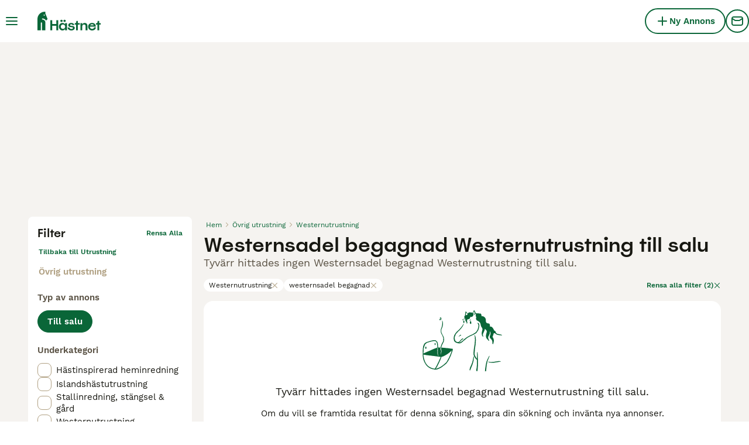

--- FILE ---
content_type: text/html; charset=utf-8
request_url: https://www.hastnet.se/till-salu/ovrig-utrustning/westernutrustning/?sokord=westernsadel+begagnad
body_size: 17840
content:
<!DOCTYPE html><html lang="sv"><head><meta charSet="utf-8" data-next-head=""/><meta name="viewport" content="width=device-width, initial-scale=1.0, maximum-scale=1.0" data-next-head=""/><meta http-equiv="Content-Security-Policy" content="upgrade-insecure-requests"/><title data-next-head="">Westernsadel begagnad Westernutrustning till salu | Hästnet</title><meta name="robots" content="noindex,nofollow" data-next-head=""/><meta name="description" content="Hitta 0 Westernsadel begagnad Westernutrustning till salu på Hästnet - Nordens största webbplats för hästannonser för att köpa och sälja övrig utrustning nära dig." data-next-head=""/><meta name="twitter:card" content="summary_large_image" data-next-head=""/><meta property="og:title" content="Westernsadel begagnad Westernutrustning till salu | Hästnet" data-next-head=""/><meta property="og:description" content="Hitta 0 Westernsadel begagnad Westernutrustning till salu på Hästnet - Nordens största webbplats för hästannonser för att köpa och sälja övrig utrustning nära dig." data-next-head=""/><meta property="og:url" content="https://www.hastnet.se/till-salu/ovrig-utrustning/westernutrustning/?sokord=westernsadel+begagnad" data-next-head=""/><meta property="og:type" content="website" data-next-head=""/><meta property="og:image" content="https://www.hastnet.se/images/article-placeholder.9534efa21f.webp" data-next-head=""/><meta property="og:image:alt" content="Westernsadel begagnad Westernutrustning till salu | Hästnet" data-next-head=""/><meta property="og:locale" content="sv_SE" data-next-head=""/><meta property="og:site_name" content="Hästnet" data-next-head=""/><link rel="canonical" href="https://www.hastnet.se/till-salu/ovrig-utrustning/westernutrustning/?sokord=westernsadel+begagnad" data-next-head=""/><meta name="ahrefs-site-verification" content="b1d03cfda1dd6789056136a64c7003472006b204b3d5413887d30fb5b49c3dba"/><link rel="icon" type="image/png" href="/favicon-light-16x16.png" sizes="16x16" media="(prefers-color-scheme: light)"/><link rel="icon" type="image/png" href="/favicon-light-32x32.png" sizes="32x32" media="(prefers-color-scheme: light)"/><link rel="icon" type="image/png" href="/favicon-dark-16x16.png" sizes="16x16" media="(prefers-color-scheme: dark)"/><link rel="icon" type="image/png" href="/favicon-dark-32x32.png" sizes="32x32" media="(prefers-color-scheme: dark)"/><link rel="preconnect" href="https://assets.hastnet.se/"/><link rel="dns-prefetch" href="https://assets.hastnet.se/"/><link rel="preconnect" href="https://lwadm.com/"/><link rel="dns-prefetch" href="https://lwadm.com/"/><link rel="preload" href="/fonts/Spoof-600.d5929ef7c2.woff2" as="font" type="font/woff2" crossorigin="anonymous"/><link rel="preload" href="/fonts/WorkSans-400.271ec2ac27.woff2" as="font" type="font/woff2" crossorigin="anonymous"/><link rel="preload" href="/fonts/WorkSans-600.11347bdaad.woff2" as="font" type="font/woff2" crossorigin="anonymous"/><link rel="preload" href="/fonts/OneWorld-v2.fc0866af10.woff2" as="font" type="font/woff2" crossorigin="anonymous"/><link rel="preconnect" href="https://www.googletagmanager.com/"/><link rel="dns-prefetch" href="https://www.googletagmanager.com/"/><link rel="preload" href="/_next/static/css/4e95eb857f5cfb08.css" as="style"/><link rel="preload" href="/_next/static/css/f0efc6a22facc828.css" as="style"/><link rel="preload" href="/_next/static/css/778bf69674484bbf.css" as="style"/><link rel="preload" href="/_next/static/css/485b35d2ac64dd76.css" as="style"/><style data-next-head="">   [id*="pmg-widget-root"] div.pmg-properties-wrapper {     padding-top: 8px !important;     padding-left: 4px !important;     padding-right: 4px !important;   }    [id*="pmg-widget-root"] div.pmg-item-title {     font-size: .875rem !important;     font-weight: 600 !important;     line-height: 20px !important;     -webkit-line-clamp: 2 !important;     min-height: 40px !important;     color: #171711 !important;     padding-bottom: 0 !important;   }      [id*="pmg-widget-root"] div.pmg-item-price {     font-size: 0.875rem !important;     font-weight: 600 !important;     line-height: 20px !important;     color: #171711 !important;   }    [id*="pmg-widget-root"] div.pmg-item-category {     font-size: 0.875rem !important;     font-weight: 600 !important;     line-height: 20px !important;     font-size: 14px !important;     color: #171711 !important;     padding-bottom: 0 !important;     padding-top: 8px !important;   }    [id*="pmg-widget-root"] div.pmg-item-location {     font-size: 0.875rem !important;     font-weight: 400 !important;     line-height: 20px !important;     font-size: 14px !important;     color: #595143 !important;     padding-bottom: 8px !important;   }    [id*="pmg-widget-root"] div.pmg-image-wrapper img {     border-radius: 12px 12px 0 0 !important;   }      [id*="pmg-widget-root"] div.pmg-grid-box a {     height: 100% !important;     text-decoration: none !important;   } </style><script data-testid="script-gdpr">window.gdprAppliesGlobally=false;(function(){function n(e){if(!window.frames[e]){if(document.body&&document.body.firstChild){var t=document.body;var r=document.createElement("iframe");r.style.display="none";r.name=e;r.title=e;t.insertBefore(r,t.firstChild)}else{setTimeout(function(){n(e)},5)}}}function e(r,a,o,c,d){function e(e,t,r,n){if(typeof r!=="function"){return}if(!window[a]){window[a]=[]}var i=false;if(d){i=d(e,n,r)}if(!i){window[a].push({command:e,version:t,callback:r,parameter:n})}}e.stub=true;e.stubVersion=2;function t(n){if(!window[r]||window[r].stub!==true){return}if(!n.data){return}var i=typeof n.data==="string";var e;try{e=i?JSON.parse(n.data):n.data}catch(t){return}if(e[o]){var a=e[o];window[r](a.command,a.version,function(e,t){var r={};r[c]={returnValue:e,success:t,callId:a.callId};if(n.source){n.source.postMessage(i?JSON.stringify(r):r,"*")}},a.parameter)}}if(typeof window[r]!=="function"){window[r]=e;if(window.addEventListener){window.addEventListener("message",t,false)}else{window.attachEvent("onmessage",t)}}}e("__tcfapi","__tcfapiBuffer","__tcfapiCall","__tcfapiReturn");n("__tcfapiLocator");(function(e,t){var r=document.createElement("link");r.rel="preconnect";r.as="script";var n=document.createElement("link");n.rel="dns-prefetch";n.as="script";var i=document.createElement("link");i.rel="preload";i.as="script";var a=document.createElement("script");a.id="spcloader";a.type="text/javascript";a["async"]=true;a.charset="utf-8";var o="https://sdk.privacy-center.org/"+e+"/loader.js?target_type=notice&target="+t;if(window.didomiConfig&&window.didomiConfig.user){var c=window.didomiConfig.user;var d=c.country;var s=c.region;if(d){o=o+"&country="+d;if(s){o=o+"&region="+s}}}r.href="https://sdk.privacy-center.org/";n.href="https://sdk.privacy-center.org/";i.href=o;a.src=o;var f=document.getElementsByTagName("script")[0];f.parentNode.insertBefore(r,f);f.parentNode.insertBefore(n,f);f.parentNode.insertBefore(i,f);f.parentNode.insertBefore(a,f)})("6a84a6e7-7cbd-4f3a-b7d2-0903190a4136","YBftiGFJ")})();</script><script data-testid="script-ads">window.didomiEventListeners = window.didomiEventListeners || []; window.didomiEventListeners.push({event: 'consent.changed',listener: function () {console.log('Didomi - on consent change Refresh ads');
          typeof window.owpClientLogger === 'object' && window.owpClientLogger.pushLog('refresh_ads_owp');
          document.dispatchEvent(new CustomEvent('RefreshAds'));}});</script><style>                 html {             font-size: 16px;           }            body {             font-family: WorkSans, sans-serif;             -webkit-font-smoothing: antialiased;             -moz-osx-font-smoothing: grayscale;           }            * {             font-family: inherit;             box-sizing: border-box;             margin: 0;             padding: 0;           }            [hidden] {             display: none !important;           }          </style><style>@font-face {           font-family: "Spoof";           src: url(/fonts/Spoof-600.d5929ef7c2.woff2) format("woff2");           font-style: normal;           font-weight: 600;           font-display: swap;         }</style><style>@font-face {           font-family: "WorkSans";           src: url(/fonts/WorkSans-400.271ec2ac27.woff2) format("woff2");           font-style: normal;           font-weight: 400;           font-display: swap;         }</style><style>@font-face {           font-family: "WorkSans";           src: url(/fonts/WorkSans-600.11347bdaad.woff2) format("woff2");           font-style: normal;           font-weight: 600;           font-display: swap;         }</style><style>@font-face {           font-family: "OneWorld-v2";           src: url(/fonts/OneWorld-v2.fc0866af10.woff2) format("woff2");           font-style: normal;           font-weight: normal;           font-display: swap;         }</style><script>(function(w,d,s,l,i){w[l]=w[l]||[];w[l].push({'gtm.start':
new Date().getTime(),event:'gtm.js'});var f=d.getElementsByTagName(s)[0],
j=d.createElement(s),dl=l!='dataLayer'?'&l='+l:'';j.async=true;j.src=
'https://www.googletagmanager.com/gtm.js?id='+i+dl;f.parentNode.insertBefore(j,f);
})(window,document,'script','dataLayer','GTM-WF5J4R8');</script><script>window.getLoggedInUser=function(){var i=document.cookie.split(";").find(function(i){return i.trim().match(/^token=.+/)});if(i){var t=i.split("=")[1];if(t)try{var r=JSON.parse(atob(t.split(".")[1]));return{id:r.id,email:r.email,latestListingCategoryAndBreed:r.latestListingCategoryAndBreed}}catch(e){}}};</script><script id="structured-data" type="application/ld+json" data-nscript="beforeInteractive">null</script><link rel="stylesheet" href="/_next/static/css/4e95eb857f5cfb08.css" data-n-g=""/><link rel="stylesheet" href="/_next/static/css/f0efc6a22facc828.css" data-n-p=""/><link rel="stylesheet" href="/_next/static/css/778bf69674484bbf.css" data-n-p=""/><link rel="stylesheet" href="/_next/static/css/485b35d2ac64dd76.css"/><noscript data-n-css=""></noscript><script defer="" noModule="" src="/_next/static/chunks/polyfills-42372ed130431b0a.js"></script><script defer="" src="/_next/static/chunks/6578.7f5dcdfafe432120.js"></script><script defer="" src="/_next/static/chunks/4560.163363f08d54b0a3.js"></script><script src="/_next/static/chunks/runtime-bebf0099cba37c0e.js" defer=""></script><script src="/_next/static/chunks/framework-a17258b880e6120c.js" defer=""></script><script src="/_next/static/chunks/9895-6f03cd0a099dec04.js" defer=""></script><script src="/_next/static/chunks/main-60c2a85a19d46098.js" defer=""></script><script src="/_next/static/chunks/591-38682a74c9996098.js" defer=""></script><script src="/_next/static/chunks/4248-b5248a96106c86e3.js" defer=""></script><script src="/_next/static/chunks/15-8390dfa57cd71ef8.js" defer=""></script><script src="/_next/static/chunks/2403-fb90e5d6d65b59bf.js" defer=""></script><script src="/_next/static/chunks/8892-e84dfea8fccb4134.js" defer=""></script><script src="/_next/static/chunks/1507-18d98f59833c572a.js" defer=""></script><script src="/_next/static/chunks/pages/_app-e30f15580dde8e9f.js" defer=""></script><script src="/_next/static/chunks/2867-05fbb03ac3179292.js" defer=""></script><script src="/_next/static/chunks/4394-e7bfa0f1fd370b2f.js" defer=""></script><script src="/_next/static/chunks/9241-7005092245d5de95.js" defer=""></script><script src="/_next/static/chunks/5625-a046e9308bc1e7e5.js" defer=""></script><script src="/_next/static/chunks/8544-058e67e7ee16b9d0.js" defer=""></script><script src="/_next/static/chunks/3441-b744f6e6b60bb659.js" defer=""></script><script src="/_next/static/chunks/3880-faeaa84df618c9ce.js" defer=""></script><script src="/_next/static/chunks/935-15deb0d73d6cd9b0.js" defer=""></script><script src="/_next/static/chunks/3856-6d01b71d9b813126.js" defer=""></script><script src="/_next/static/chunks/1083-87408c1c5ad08f7f.js" defer=""></script><script src="/_next/static/chunks/403-6c2716152d0c60f5.js" defer=""></script><script src="/_next/static/chunks/1063-8df48c39d4284551.js" defer=""></script><script src="/_next/static/chunks/1244-09b5c496a7f04adb.js" defer=""></script><script src="/_next/static/chunks/2124-5ba1580c6de528fa.js" defer=""></script><script src="/_next/static/chunks/7945-fdad785c89cf498a.js" defer=""></script><script src="/_next/static/chunks/9177-356e4434fbee54f9.js" defer=""></script><script src="/_next/static/chunks/pages/%5Btype%5D/%5Bcategory%5D/%5Battribute%5D-c9c88f481396bd2a.js" defer=""></script><script src="/_next/static/nos9sH48SInzySOb5b3tg/_buildManifest.js" defer=""></script><script src="/_next/static/nos9sH48SInzySOb5b3tg/_ssgManifest.js" defer=""></script></head><body><noscript><iframe src="https://www.googletagmanager.com/ns.html?id=GTM-WF5J4R8" height="0" width="0" style="display:none;visibility:hidden"></iframe></noscript><link rel="preload" as="image" href="/images/logo.158ba1290a.svg" fetchPriority="high"/><link rel="preload" as="image" href="/images/smallLogo.fca620bbc2.svg" fetchPriority="high"/><div id="__next"><div class="Body_body__NcK3W"><div class="Layout_childrenWrapper__wJhFl"><div class="AdStateManager_childrenWrapper__JeYIA" data-adtech-id="body"><div class="HeaderBarWrapper_headerBarWrapper__FzY89"><div class="HeaderBarWrapper_headerBarInner__PAwNx" id="header-bar"><div class="HeaderBarWrapper_headerContentWrapper__B12PR"><div class="HeaderBarWrapper_headerBarContent__UoOK6"><div class="HeaderBar_content__zZIZj"><div class="HeaderBar_leftSide__a4NJZ"><button type="button" class="Button_button__KPrTd Button_ghost__J1bzS Button_medium__Is5tG Button_onlyIcon__JePyF" aria-label="Huvudmeny Växla"><i class="Icon_icon__hTEAw Icon_icon-13-menu__Lg88v" data-testid="icon-Menu" style="--icon-color:inherit;--icon-size:24px"></i></button><div class="Sidebar_sidebarWrapper__7fxzA"><div class="SidebarHeader_sidebarNodesWrapper__bNgKb"><button type="button" class="Button_button__KPrTd Button_ghost__J1bzS Button_medium__Is5tG Button_onlyIcon__JePyF SidebarHeader_sidebarCloseButton__JCqDc" aria-label="Stäng huvudmenyn"><i class="Icon_icon__hTEAw Icon_icon-5-close__Z3w_e" data-testid="icon-Close" style="--icon-color:inherit;--icon-size:16px"></i></button></div><div class="Sidebar_sidebarFlatStructureWrapper__n7Nje"><div class="SidebarContent_sidebarContentWrapper__ijNW6 Sidebar_sidebarContentWrapper__xSwZZ" style="--transform:translateX(0)"><p class="SidebarSeparator_sidebarSeparatorHeading__CfXfV">Hästar</p><button type="button" class="Button_button__KPrTd Button_ghost__J1bzS Button_medium__Is5tG SidebarNested_sidebarNestedButton__ESB8i" tabindex="-1">Hästar till salu<i class="Icon_icon__hTEAw Icon_icon-3-arrowright__u4NtN sidebar-icon" data-testid="icon-ArrowRight" style="--icon-color:#0a6638;--icon-size:16px"></i></button><a class="Link_link__ce5zB SidebarLink_sidebarLink__oCFOo" tabindex="-1" href="/sokes/hastar/">Hästar sökes</a><p class="SidebarSeparator_sidebarSeparatorHeading__CfXfV">Utrustning och tjänster</p><button type="button" class="Button_button__KPrTd Button_ghost__J1bzS Button_medium__Is5tG SidebarNested_sidebarNestedButton__ESB8i" tabindex="-1">Fordon &amp; Transport till salu<i class="Icon_icon__hTEAw Icon_icon-3-arrowright__u4NtN sidebar-icon" data-testid="icon-ArrowRight" style="--icon-color:#0a6638;--icon-size:16px"></i></button><button type="button" class="Button_button__KPrTd Button_ghost__J1bzS Button_medium__Is5tG SidebarNested_sidebarNestedButton__ESB8i" tabindex="-1">Hästutrustning till salu<i class="Icon_icon__hTEAw Icon_icon-3-arrowright__u4NtN sidebar-icon" data-testid="icon-ArrowRight" style="--icon-color:#0a6638;--icon-size:16px"></i></button><button type="button" class="Button_button__KPrTd Button_ghost__J1bzS Button_medium__Is5tG SidebarNested_sidebarNestedButton__ESB8i" tabindex="-1">Körutrustning till salu<i class="Icon_icon__hTEAw Icon_icon-3-arrowright__u4NtN sidebar-icon" data-testid="icon-ArrowRight" style="--icon-color:#0a6638;--icon-size:16px"></i></button><button type="button" class="Button_button__KPrTd Button_ghost__J1bzS Button_medium__Is5tG SidebarNested_sidebarNestedButton__ESB8i" tabindex="-1">Ryttarutrustning till salu<i class="Icon_icon__hTEAw Icon_icon-3-arrowright__u4NtN sidebar-icon" data-testid="icon-ArrowRight" style="--icon-color:#0a6638;--icon-size:16px"></i></button><button type="button" class="Button_button__KPrTd Button_ghost__J1bzS Button_medium__Is5tG SidebarNested_sidebarNestedButton__ESB8i" tabindex="-1">Tjänster finnes<i class="Icon_icon__hTEAw Icon_icon-3-arrowright__u4NtN sidebar-icon" data-testid="icon-ArrowRight" style="--icon-color:#0a6638;--icon-size:16px"></i></button><button type="button" class="Button_button__KPrTd Button_ghost__J1bzS Button_medium__Is5tG SidebarNested_sidebarNestedButton__ESB8i" tabindex="-1">Travutrustning till salu<i class="Icon_icon__hTEAw Icon_icon-3-arrowright__u4NtN sidebar-icon" data-testid="icon-ArrowRight" style="--icon-color:#0a6638;--icon-size:16px"></i></button><p class="SidebarSeparator_sidebarSeparatorHeading__CfXfV">Köpekontrakt &amp; artiklar</p><a href="https://info.hastnet.se/hastnet-landing-page-kopekontrakt/" class="Link_link__ce5zB SidebarLink_sidebarLink__oCFOo" tabindex="-1">Köpekontrakt</a><button type="button" class="Button_button__KPrTd Button_ghost__J1bzS Button_medium__Is5tG SidebarNested_sidebarNestedButton__ESB8i" tabindex="-1">Artiklar &amp; Guider<i class="Icon_icon__hTEAw Icon_icon-3-arrowright__u4NtN sidebar-icon" data-testid="icon-ArrowRight" style="--icon-color:#0a6638;--icon-size:16px"></i></button><p class="SidebarSeparator_sidebarSeparatorHeading__CfXfV">Hjälp</p><a href="https://support.hastnet.se/sv-SE/support/home" class="Link_link__ce5zB SidebarLink_sidebarLink__oCFOo" tabindex="-1">Hjälpcenter</a></div><div class="SidebarContent_sidebarContentWrapper__ijNW6 Sidebar_sidebarContentWrapper__xSwZZ" style="--transform:translateX(100%)"><span class="SidebarContent_sidebarContentTitle__an66q">Hästar till salu</span><a class="Link_link__ce5zB SidebarLink_sidebarLink__oCFOo SidebarLink_sidebarLinkAll__Wgapr" tabindex="-1" href="/till-salu/hastar/">Alla hästar till salu</a><a class="Link_link__ce5zB SidebarLink_sidebarLink__oCFOo" tabindex="-1" href="/till-salu/hastar/akademiskt/">Akademiska hästar</a><a class="Link_link__ce5zB SidebarLink_sidebarLink__oCFOo" tabindex="-1" href="/till-salu/hastar/allround/">Allroundhästar</a><a class="Link_link__ce5zB SidebarLink_sidebarLink__oCFOo" tabindex="-1" href="/till-salu/hastar/avelshastar/">Avelshästar</a><a class="Link_link__ce5zB SidebarLink_sidebarLink__oCFOo" tabindex="-1" href="/till-salu/hastar/barockt/">Barockhästar</a><a class="Link_link__ce5zB SidebarLink_sidebarLink__oCFOo" tabindex="-1" href="/till-salu/hastar/distans/">Distanshästar</a><a class="Link_link__ce5zB SidebarLink_sidebarLink__oCFOo" tabindex="-1" href="/till-salu/hastar/dressyr/">Dressyrhästar</a><a class="Link_link__ce5zB SidebarLink_sidebarLink__oCFOo" tabindex="-1" href="/till-salu/hastar/falttavlan/">Fälttävlanshästar</a><a class="Link_link__ce5zB SidebarLink_sidebarLink__oCFOo" tabindex="-1" href="/till-salu/hastar/galopp/">Galopphästar</a><a class="Link_link__ce5zB SidebarLink_sidebarLink__oCFOo" tabindex="-1" href="/till-salu/hastar/hoppning/">Hopphästar</a><a class="Link_link__ce5zB SidebarLink_sidebarLink__oCFOo" tabindex="-1" href="/till-salu/hastar/island/">Islandshästar</a><a class="Link_link__ce5zB SidebarLink_sidebarLink__oCFOo" tabindex="-1" href="/till-salu/hastar/korning/">Körhästar</a><a class="Link_link__ce5zB SidebarLink_sidebarLink__oCFOo" tabindex="-1" href="/till-salu/hastar/sallskap/">Sällskapshästar</a><a class="Link_link__ce5zB SidebarLink_sidebarLink__oCFOo" tabindex="-1" href="/till-salu/hastar/trav/">Travhästar</a><a class="Link_link__ce5zB SidebarLink_sidebarLink__oCFOo" tabindex="-1" href="/till-salu/hastar/utstallning/">Utställningshästar</a><a class="Link_link__ce5zB SidebarLink_sidebarLink__oCFOo" tabindex="-1" href="/till-salu/hastar/working-equitation/">WE-hästar</a><a class="Link_link__ce5zB SidebarLink_sidebarLink__oCFOo" tabindex="-1" href="/till-salu/hastar/western/">Westernhästar</a><a class="Link_link__ce5zB SidebarLink_sidebarLink__oCFOo" tabindex="-1" href="/till-salu/hastar/ovrigt/">Övriga hästar</a></div><div class="SidebarContent_sidebarContentWrapper__ijNW6 Sidebar_sidebarContentWrapper__xSwZZ" style="--transform:translateX(100%)"><span class="SidebarContent_sidebarContentTitle__an66q">Fordon &amp; Transport till salu</span><a class="Link_link__ce5zB SidebarLink_sidebarLink__oCFOo SidebarLink_sidebarLinkAll__Wgapr" tabindex="-1" href="/till-salu/fordon-transport/">Fordon &amp; Transport till salu</a><a class="Link_link__ce5zB SidebarLink_sidebarLink__oCFOo" tabindex="-1" href="/till-salu/fordon-transport/hastlastbilar/">Hästlastbilar  till salu</a><a class="Link_link__ce5zB SidebarLink_sidebarLink__oCFOo" tabindex="-1" href="/till-salu/fordon-transport/hasttransporter/">Hästtransporter  till salu</a></div><div class="SidebarContent_sidebarContentWrapper__ijNW6 Sidebar_sidebarContentWrapper__xSwZZ" style="--transform:translateX(100%)"><span class="SidebarContent_sidebarContentTitle__an66q">Hästutrustning till salu</span><a class="Link_link__ce5zB SidebarLink_sidebarLink__oCFOo SidebarLink_sidebarLinkAll__Wgapr" tabindex="-1" href="/till-salu/hastutrustning/">Hästutrustning till salu</a><a class="Link_link__ce5zB SidebarLink_sidebarLink__oCFOo" tabindex="-1" href="/till-salu/hastutrustning/benskydd/">Benskydd till salu</a><a class="Link_link__ce5zB SidebarLink_sidebarLink__oCFOo" tabindex="-1" href="/till-salu/hastutrustning/bett/">Bett till salu</a><a class="Link_link__ce5zB SidebarLink_sidebarLink__oCFOo" tabindex="-1" href="/till-salu/hastutrustning/sadeltillbehor/">Sadeltillbehör till salu</a><a class="Link_link__ce5zB SidebarLink_sidebarLink__oCFOo" tabindex="-1" href="/till-salu/hastutrustning/sadlar/">Sadlar till salu</a><a class="Link_link__ce5zB SidebarLink_sidebarLink__oCFOo" tabindex="-1" href="/till-salu/hastutrustning/schabrak-vojlockar/">Schabrak &amp; Vojlockar till salu</a><a class="Link_link__ce5zB SidebarLink_sidebarLink__oCFOo" tabindex="-1" href="/till-salu/hastutrustning/stigbyglar/">Stigbyglar till salu</a><a class="Link_link__ce5zB SidebarLink_sidebarLink__oCFOo" tabindex="-1" href="/till-salu/hastutrustning/trans/">Träns till salu</a><a class="Link_link__ce5zB SidebarLink_sidebarLink__oCFOo" tabindex="-1" href="/till-salu/hastutrustning/tacken/">Täcken till salu</a><a class="Link_link__ce5zB SidebarLink_sidebarLink__oCFOo" tabindex="-1" href="/till-salu/hastutrustning/ovrig-hastutrustning/">Övrig Hästutrustning till salu</a></div><div class="SidebarContent_sidebarContentWrapper__ijNW6 Sidebar_sidebarContentWrapper__xSwZZ" style="--transform:translateX(100%)"><span class="SidebarContent_sidebarContentTitle__an66q">Körutrustning till salu</span><a class="Link_link__ce5zB SidebarLink_sidebarLink__oCFOo SidebarLink_sidebarLinkAll__Wgapr" tabindex="-1" href="/till-salu/korning/">Körutrustning till salu</a><a class="Link_link__ce5zB SidebarLink_sidebarLink__oCFOo" tabindex="-1" href="/till-salu/korning/korselar/">Körselar till salu</a><a class="Link_link__ce5zB SidebarLink_sidebarLink__oCFOo" tabindex="-1" href="/till-salu/korning/korsulkys/">Körsulkys till salu</a><a class="Link_link__ce5zB SidebarLink_sidebarLink__oCFOo" tabindex="-1" href="/till-salu/korning/korvagnar/">Körvagnar till salu</a><a class="Link_link__ce5zB SidebarLink_sidebarLink__oCFOo" tabindex="-1" href="/till-salu/korning/ovrig-korutrustning/">Övrig Körutrustning till salu</a></div><div class="SidebarContent_sidebarContentWrapper__ijNW6 Sidebar_sidebarContentWrapper__xSwZZ" style="--transform:translateX(100%)"><span class="SidebarContent_sidebarContentTitle__an66q">Ryttarutrustning till salu</span><a class="Link_link__ce5zB SidebarLink_sidebarLink__oCFOo SidebarLink_sidebarLinkAll__Wgapr" tabindex="-1" href="/till-salu/ryttarutrustning/">Ryttarutrustning till salu</a><a class="Link_link__ce5zB SidebarLink_sidebarLink__oCFOo" tabindex="-1" href="/till-salu/ryttarutrustning/hjalmar/">Hjälmar till salu</a><a class="Link_link__ce5zB SidebarLink_sidebarLink__oCFOo" tabindex="-1" href="/till-salu/ryttarutrustning/jackor-kavajer/">Jackor &amp; Kavajer till salu</a><a class="Link_link__ce5zB SidebarLink_sidebarLink__oCFOo" tabindex="-1" href="/till-salu/ryttarutrustning/ridbyxor/">Ridbyxor till salu</a><a class="Link_link__ce5zB SidebarLink_sidebarLink__oCFOo" tabindex="-1" href="/till-salu/ryttarutrustning/ridstovlar/">Ridstövlar till salu</a><a class="Link_link__ce5zB SidebarLink_sidebarLink__oCFOo" tabindex="-1" href="/till-salu/ryttarutrustning/sakerhetsvastar/">Säkerhetsvästar till salu</a><a class="Link_link__ce5zB SidebarLink_sidebarLink__oCFOo" tabindex="-1" href="/till-salu/ryttarutrustning/ovrig-ryttarutrustning/">Övrig Ryttarutrustning till salu</a><a class="Link_link__ce5zB SidebarLink_sidebarLink__oCFOo" tabindex="-1" href="/till-salu/ryttarutrustning/ovrigt-ridklader/">Övrigt Ridkläder till salu</a></div><div class="SidebarContent_sidebarContentWrapper__ijNW6 Sidebar_sidebarContentWrapper__xSwZZ" style="--transform:translateX(100%)"><span class="SidebarContent_sidebarContentTitle__an66q">Tjänster finnes</span><a class="Link_link__ce5zB SidebarLink_sidebarLink__oCFOo SidebarLink_sidebarLinkAll__Wgapr" tabindex="-1" href="/finnes/tjanster/">Välj tjänst</a><a class="Link_link__ce5zB SidebarLink_sidebarLink__oCFOo" tabindex="-1" href="/finnes/avel/">Avel</a><a class="Link_link__ce5zB SidebarLink_sidebarLink__oCFOo" tabindex="-1" href="/finnes/foderhast/">Foderhäst</a><a class="Link_link__ce5zB SidebarLink_sidebarLink__oCFOo" tabindex="-1" href="/finnes/hastjobb/">Hästjobb</a><a class="Link_link__ce5zB SidebarLink_sidebarLink__oCFOo" tabindex="-1" href="/finnes/hastservice/">Hästservice</a><a class="Link_link__ce5zB SidebarLink_sidebarLink__oCFOo" tabindex="-1" href="/finnes/medryttarhast/">Medryttarhäst</a><a class="Link_link__ce5zB SidebarLink_sidebarLink__oCFOo" tabindex="-1" href="/finnes/stallplats/">Stallplats</a></div><div class="SidebarContent_sidebarContentWrapper__ijNW6 Sidebar_sidebarContentWrapper__xSwZZ" style="--transform:translateX(100%)"><span class="SidebarContent_sidebarContentTitle__an66q">Travutrustning till salu</span><a class="Link_link__ce5zB SidebarLink_sidebarLink__oCFOo SidebarLink_sidebarLinkAll__Wgapr" tabindex="-1" href="/till-salu/trav/">Travutrustning till salu</a><a class="Link_link__ce5zB SidebarLink_sidebarLink__oCFOo" tabindex="-1" href="/till-salu/trav/travselar/">Travselar till salu</a><a class="Link_link__ce5zB SidebarLink_sidebarLink__oCFOo" tabindex="-1" href="/till-salu/trav/travsulkys/">Travsulkys till salu</a><a class="Link_link__ce5zB SidebarLink_sidebarLink__oCFOo" tabindex="-1" href="/till-salu/trav/travvagnar/">Travvagnar till salu</a><a class="Link_link__ce5zB SidebarLink_sidebarLink__oCFOo" tabindex="-1" href="/till-salu/trav/ovrig-travutrustning/">Övrig Travutrustning till salu</a></div><div class="SidebarContent_sidebarContentWrapper__ijNW6 Sidebar_sidebarContentWrapper__xSwZZ" style="--transform:translateX(100%)"><span class="SidebarContent_sidebarContentTitle__an66q">Artiklar &amp; Guider</span><a class="Link_link__ce5zB SidebarLink_sidebarLink__oCFOo SidebarLink_sidebarLinkAll__Wgapr" tabindex="-1" href="/artiklar/">Alla Artiklar och Guider</a><span class="SidebarText_sidebarText__wq_3n">Kategori</span><a class="Link_link__ce5zB SidebarLink_sidebarLink__oCFOo" tabindex="-1" href="/artiklar/sok/hastnet/">Hästnet</a><a class="Link_link__ce5zB SidebarLink_sidebarLink__oCFOo" tabindex="-1" href="/artiklar/sok/hund-och-katt/">Hund och Katt</a><a class="Link_link__ce5zB SidebarLink_sidebarLink__oCFOo" tabindex="-1" href="/artiklar/sok/kopguide/">Köpguide</a><a class="Link_link__ce5zB SidebarLink_sidebarLink__oCFOo" tabindex="-1" href="/artiklar/sok/saljguide/">Säljguide</a></div></div></div><a class="Link_link__ce5zB HeaderBarLogo_logo__ggIUR HeaderBarLogo_logoBig__R5SVv" href="/"><img alt="Hästnet" title="Hästnet" data-testid="marketplace-logo-header" fetchPriority="high" loading="eager" width="0" height="32" decoding="async" data-nimg="1" class="Logo_logo__28CBd" style="color:transparent" src="/images/logo.158ba1290a.svg"/></a><a class="Link_link__ce5zB HeaderBarLogo_logo__ggIUR HeaderBarLogo_logoSmall__8QOo1" href="/"><img alt="Hästnet" title="Hästnet" data-testid="marketplace-logo-header-small" fetchPriority="high" loading="eager" width="0" height="32" decoding="async" data-nimg="1" class="Logo_logo__28CBd" style="color:transparent" src="/images/smallLogo.fca620bbc2.svg"/></a></div><div class="HeaderBar_rightSide__tu_jm"><a class="Link_link__ce5zB Link_linkAsButton__6t_3_ Link_buttonMedium__l_rvv Link_buttonSmallMobile__tSVQW Link_linkAsTertiaryButton__sUdAH" data-testid="header-bar-add-listing" href="/create-new-listing/"><i class="Icon_icon__hTEAw Icon_icon-7-plussmall__5i1gC HeaderBarAddListing_iconBig__0JnOZ" data-testid="icon-PlusSmall" style="--icon-color:inherit;--icon-size:24px"></i><i class="Icon_icon__hTEAw Icon_icon-7-plussmall__5i1gC HeaderBarAddListing_iconSmall__dbwBE" data-testid="icon-PlusSmall" style="--icon-color:inherit;--icon-size:16px"></i><span class="HeaderBarAddListing_linkText__eYSMJ">Ny Annons</span><span class="HeaderBarAddListing_linkTextMobile__hC6SA">Ny Annons</span></a><div class="HeaderBarMessage_wrapper__VdyIL"><a class="Link_link__ce5zB HeaderBarMessage_link__ApMDg Link_linkAsButton__6t_3_ Link_onlyIcon__pZBX2 Link_buttonMedium__l_rvv Link_buttonSmallMobile__tSVQW Link_linkAsTertiaryButton__sUdAH" aria-label="Chatt" href="/chat/"><i class="Icon_icon__hTEAw Icon_icon-14-messages__pWUNy" data-testid="icon-Messages" style="--icon-color:inherit;--icon-size:24px"></i></a></div></div></div><div class="HeaderBar_childrenWrapper__D3qAm"><div class="ListingsSearchHeaderBar_contentCenterWrapper__eZmYM ListingsSearchHeaderBar_contentCenterWrapperNotFound__ZGqsY"><button type="button" class="ListingsSaveSearchButton_saveSearchButton__PAieY ListingsSaveSearchButton_saveSearchButtonWithIconOnly__5gMC9" data-testid="save-search-button"><i class="Icon_icon__hTEAw Icon_icon-19-heart__nqGaz" data-testid="icon-Heart" style="--icon-color:inherit;--icon-size:24px"></i></button><button type="button" class="FiltersButton_searchButton__5W7ZR" data-testid="filters-search-button"><i class="Icon_icon__hTEAw Icon_icon-77-filters__e26JE" data-testid="icon-Filters" style="--icon-color:inherit;--icon-size:24px"></i><span class="FiltersButton_searchButtonText__5yE_h">Filter (4)</span></button></div></div></div></div></div><div class="HeaderBarWrapper_headerBarPlaceholder__1kN_Y HeaderBarWrapper_headerBarPlaceholderExtendedOnMobile__uxNpq"></div></div><div class="AdSlot_adSlotPlaceholder__1UcoG ListingsSearch_adSlotMain__rbzJ8 AdSlot_adSlotPlaceholderMedium__fSy3Y AdSlot_adSlotPlaceholderLarge__IWcIp AdSlot_adSlotPlaceholderXLarge__XjM4v AdSlot_adSlotFixedHeight__xW3GV" style="--mobile-height:352px;--desktop-height:282px;--fixed-mobile-height:352px;--fixed-desktop-height:282px"></div><div class="ListingsSearch_pageWrapper__IFhwq"><div class="ListingsSearch_searchResultsPageWrapper__ylMKi"><div class="ListingsSearch_sidebarWrapper__924Ph"><div class="ListingsSearchFilters_filters__DAJkl"><div class="ListingsSearchFilters_filtersWrapper__feD8w"><div class="FiltersHeader_wrapper__lVjJm" data-testid="filters-section-header"><button class="FiltersHeader_backButton__eXM4d" type="button" aria-label="Tillbaka"><i class="Icon_icon__hTEAw Icon_icon-1-arrowleft__HbrNl" data-testid="icon-ArrowLeft" style="--icon-color:inherit;--icon-size:16px"></i></button><span class="FiltersHeader_middleLabel__B6jBy">Filter</span><button class="FiltersHeader_rightButton__g16lP" type="button" data-testid="filters-confirm-button"><span class="FiltersHeader_rightLabel__REEmw">Rensa alla</span></button></div><div class="FiltersCategory_wrapper__RyFOT" data-testid="filters-section-category"><div class="FiltersCategory_parentCategoryWrapper__nYBmt"><button type="button" class="FiltersCategory_parentCategoryLink__iy0Hp">Tillbaka till<!-- --> <!-- -->Utrustning</button></div><div class="FiltersCategory_categoryLinksWrapper__Ur_gh"><a class="Link_link__ce5zB FiltersCategory_categoryLinkDesktop__Plbd4 FiltersCategory_categoryLinkDesktopActive__B_0gw Link_linkDisabled__p85Up" data-testid="category-selected" href="/till-salu/ovrig-utrustning/?sokord=westernsadel+begagnad"><span>Övrig utrustning</span></a></div></div><div class="FiltersOptionsList_wrapper__B0N2h" data-testid="filters-search-listingType"><div class="FiltersOptionsList_headerWrapper___UW1r"><span class="FiltersOptionsList_header__X1tTK" data-testid="filters-options-list-title">Typ av annons</span></div><div class="FiltersRadioList_wrapper__0UFqY"><button type="button" class="FiltersRadioList_button__2p1hY FiltersRadioList_buttonActive__DP9Pe">Till salu<i class="Icon_icon__hTEAw Icon_icon-40-checkmark__F0ReU FiltersRadioList_icon__2YG31" data-testid="icon-Checkmark" style="--icon-color:#0a6638;--icon-size:24px"></i></button></div></div><div class="FiltersOptionsList_wrapper__B0N2h" data-testid="filters-search-sub-category"><div class="FiltersOptionsList_headerWrapper___UW1r"><span class="FiltersOptionsList_header__X1tTK" data-testid="filters-options-list-title">Underkategori</span></div><div class="FiltersCheckboxList_wrapper__R26bI" data-testid="filters-section-checkbox-list"><div class="FiltersCheckboxList_listWrapper__vzxq1" data-testid="checkbox-options-box"><div class="FiltersCheckboxList_filterCheckboxLink__WYOQm" data-testid="filters-checkbox-list-option"><label for="sub-category" class="Checkbox_checkboxLabel__ihBf9 FiltersCheckboxList_filterCheckbox__ognM3" data-checked="false"><div class="Checkbox_wrapper__3lFhT"><input class="HiddenInput_input___ceTC HiddenInput_displayInitial__SuXnV" type="checkbox" aria-label="" name="sub-category" value="accessories.other.sub-category.homeDecoration"/><div class="Checkbox_styledCheckbox__S2q5t styled-checkbox" role="checkbox" aria-labelledby="checkbox-label-sub-category-accessories.other.sub-category.homeDecoration"></div><span class="Checkbox_labelText__pvN5U label-text" id="checkbox-label-sub-category-accessories.other.sub-category.homeDecoration">Hästinspirerad heminredning</span></div><span class="Checkbox_desktopSuffix___amSx"></span></label></div><div class="FiltersCheckboxList_filterCheckboxLink__WYOQm" data-testid="filters-checkbox-list-option"><label for="sub-category" class="Checkbox_checkboxLabel__ihBf9 FiltersCheckboxList_filterCheckbox__ognM3" data-checked="false"><div class="Checkbox_wrapper__3lFhT"><input class="HiddenInput_input___ceTC HiddenInput_displayInitial__SuXnV" type="checkbox" aria-label="" name="sub-category" value="accessories.other.sub-category.icelandic"/><div class="Checkbox_styledCheckbox__S2q5t styled-checkbox" role="checkbox" aria-labelledby="checkbox-label-sub-category-accessories.other.sub-category.icelandic"></div><span class="Checkbox_labelText__pvN5U label-text" id="checkbox-label-sub-category-accessories.other.sub-category.icelandic">Islandshästutrustning</span></div><span class="Checkbox_desktopSuffix___amSx"></span></label></div><div class="FiltersCheckboxList_filterCheckboxLink__WYOQm" data-testid="filters-checkbox-list-option"><label for="sub-category" class="Checkbox_checkboxLabel__ihBf9 FiltersCheckboxList_filterCheckbox__ognM3" data-checked="false"><div class="Checkbox_wrapper__3lFhT"><input class="HiddenInput_input___ceTC HiddenInput_displayInitial__SuXnV" type="checkbox" aria-label="" name="sub-category" value="accessories.other.sub-category.stableFenceFarm"/><div class="Checkbox_styledCheckbox__S2q5t styled-checkbox" role="checkbox" aria-labelledby="checkbox-label-sub-category-accessories.other.sub-category.stableFenceFarm"></div><span class="Checkbox_labelText__pvN5U label-text" id="checkbox-label-sub-category-accessories.other.sub-category.stableFenceFarm">Stallinredning, stängsel &amp; gård</span></div><span class="Checkbox_desktopSuffix___amSx"></span></label></div><div class="FiltersCheckboxList_filterCheckboxLink__WYOQm" data-testid="filters-checkbox-list-option"><label for="sub-category" class="Checkbox_checkboxLabel__ihBf9 FiltersCheckboxList_filterCheckbox__ognM3" data-checked="false"><div class="Checkbox_wrapper__3lFhT"><input class="HiddenInput_input___ceTC HiddenInput_displayInitial__SuXnV" type="checkbox" aria-label="" name="sub-category" value="accessories.other.sub-category.western"/><div class="Checkbox_styledCheckbox__S2q5t styled-checkbox" role="checkbox" aria-labelledby="checkbox-label-sub-category-accessories.other.sub-category.western"></div><span class="Checkbox_labelText__pvN5U label-text" id="checkbox-label-sub-category-accessories.other.sub-category.western">Westernutrustning</span></div><span class="Checkbox_desktopSuffix___amSx"></span></label></div><div class="FiltersCheckboxList_filterCheckboxLink__WYOQm" data-testid="filters-checkbox-list-option"><label for="sub-category" class="Checkbox_checkboxLabel__ihBf9 FiltersCheckboxList_filterCheckbox__ognM3" data-checked="false"><div class="Checkbox_wrapper__3lFhT"><input class="HiddenInput_input___ceTC HiddenInput_displayInitial__SuXnV" type="checkbox" aria-label="" name="sub-category" value="accessories.other.sub-category.otherEquipment"/><div class="Checkbox_styledCheckbox__S2q5t styled-checkbox" role="checkbox" aria-labelledby="checkbox-label-sub-category-accessories.other.sub-category.otherEquipment"></div><span class="Checkbox_labelText__pvN5U label-text" id="checkbox-label-sub-category-accessories.other.sub-category.otherEquipment">Övrig utrustning</span></div><span class="Checkbox_desktopSuffix___amSx"></span></label></div></div></div></div><div class="FiltersLocation_wrapper__WIGam" data-testid="filters-section-location"><span class="FiltersLocation_header__5j1OG">Plats</span><span class="FiltersLocation_caption__Y19d7">Hela Sverige</span><div class="FiltersLocation_autocompleteWrapper__WeKCz"><div class="Field_field__02fK0 Field_fullWidth__o4lgw"><div class="AutocompleteInput_autocompleteWrapper__c2FuJ"><div class="TextField_wrapper__4kqIQ"><input class="TextField_input__svore TextField_disableLabelTransform__bYbIm" type="text" aria-label="location" maxLength="100" autoComplete="off" name="location" value=""/><div class="TextField_textFieldSuffixWrapper__EP1Po TextField_textFieldSuffixWrapperWithAction__i31LC"><button type="button" class="Button_button__KPrTd Button_ghost__J1bzS Button_medium__Is5tG Button_onlyIcon__JePyF SearchLocationV2Autocomplete_gpsButton__cwmxG" aria-label="Hitta min plats"><i class="Icon_icon__hTEAw Icon_icon-18-gps__wfwLt" data-testid="icon-Gps" style="--icon-color:inherit;--icon-size:24px"></i></button></div></div></div><div class="Field_fieldDescriptionWrapper__TDQws" hidden=""><span class="Field_fieldDescription__8Qsmo"></span></div><div class="Field_fieldErrorWrapper__bBC0a Field_positionStatic__d9sh0" hidden=""><span class="Field_fieldError__w_m18" data-testid="field-error"><span hidden=""></span><span class="">undefined</span></span></div></div></div></div><div class="FiltersText_wrapper__jMFu3" data-testid="filters-section-text"><span class="FiltersText_header__C62tJ">Sökord</span><div><div class="TextInput_textInputWrapper__AcB7X"><input placeholder="Sökord (minst 3 tecken)" type="search" id="keyword" maxLength="100" class="TextInput_textInput__kK5ig TextInput_textInputNormalOnMobile__KLxif TextInput_textInputDefaultState__ixtG5" name="keyword" value="westernsadel begagnad"/><div class="TextInput_textInputSuffixWrapper__uDZDb "></div></div><div class="FiltersText_counterWrapper__9up5w"><span class="FiltersText_counterText__09tZS">21/100 tecken</span></div></div></div><div class="FiltersRange_wrapper__Gyns_" data-testid="filters-section-range"><span class="FiltersRange_header__6wfUP">Pris</span><div class="RangeInput_rangeInput__VYzV7"><div class="RangeInput_rangeInputWrapper___c8bb"><label class="RangeInput_rangeInputLabel__S0STB" for="priceFrom">Min Pris</label><div class="TextInput_textInputWrapper__AcB7X"><div class="TextInput_textInputPrefixBox__1Ipjf"><span class="RangeInput_rangeInputSuffix__PX5EZ RangeInput_rangeInputPrefix__1CNng">kr</span></div><input type="number" id="priceFrom" min="0" step="1" aria-label="från" class="RangeInput_rangeInputField__Tc9w3 TextInput_textInput__kK5ig TextInput_textInputNormalOnMobile__KLxif TextInput_textInputDefaultState__ixtG5 TextInput_textInputPrefixPadding__mt6L_ TextInput_textInputSuffixPadding__THd4_ TextInput_textInputTextCenter__6B2gn" name="priceFrom" value=""/><div class="RangeInput_rangeInputPlaceholderWrapper__oWfyH"><span class="RangeInput_rangeInputPlaceholder__J9c2c">från</span></div><div class="TextInput_textInputSuffixWrapper__uDZDb "><div class="TextInput_textInputSuffix__vFYMB"><span class="RangeInput_rangeInputSuffix__PX5EZ"></span></div></div></div></div><div class="RangeInput_rangeInputWrapper___c8bb"><label class="RangeInput_rangeInputLabel__S0STB" for="priceTo">Max Pris</label><div class="TextInput_textInputWrapper__AcB7X"><div class="TextInput_textInputPrefixBox__1Ipjf"><span class="RangeInput_rangeInputSuffix__PX5EZ RangeInput_rangeInputPrefix__1CNng">kr</span></div><input type="number" id="priceTo" min="0" step="1" aria-label="till" class="RangeInput_rangeInputField__Tc9w3 TextInput_textInput__kK5ig TextInput_textInputNormalOnMobile__KLxif TextInput_textInputDefaultState__ixtG5 TextInput_textInputPrefixPadding__mt6L_ TextInput_textInputSuffixPadding__THd4_ TextInput_textInputTextCenter__6B2gn" name="priceTo" value=""/><div class="RangeInput_rangeInputPlaceholderWrapper__oWfyH"><span class="RangeInput_rangeInputPlaceholder__J9c2c">till</span></div><div class="TextInput_textInputSuffixWrapper__uDZDb "><div class="TextInput_textInputSuffix__vFYMB"><span class="RangeInput_rangeInputSuffix__PX5EZ"></span></div></div></div></div></div></div><div class="FiltersOptionsList_wrapper__B0N2h" data-testid="filters-search-condition"><div class="FiltersOptionsList_headerWrapper___UW1r"><span class="FiltersOptionsList_header__X1tTK" data-testid="filters-options-list-title">Skick</span></div><div class="FiltersCheckboxList_wrapper__R26bI" data-testid="filters-section-checkbox-list"><div class="FiltersCheckboxList_listWrapper__vzxq1" data-testid="checkbox-options-box"><div class="FiltersCheckboxList_filterCheckboxLink__WYOQm" data-testid="filters-checkbox-list-option"><label for="condition" class="Checkbox_checkboxLabel__ihBf9 FiltersCheckboxList_filterCheckbox__ognM3" data-checked="false"><div class="Checkbox_wrapper__3lFhT"><input class="HiddenInput_input___ceTC HiddenInput_displayInitial__SuXnV" type="checkbox" aria-label="" name="condition" value="accessories.other.condition.used"/><div class="Checkbox_styledCheckbox__S2q5t styled-checkbox" role="checkbox" aria-labelledby="checkbox-label-condition-accessories.other.condition.used"></div><span class="Checkbox_labelText__pvN5U label-text" id="checkbox-label-condition-accessories.other.condition.used">Begagnad</span></div><span class="Checkbox_desktopSuffix___amSx"></span></label></div><div class="FiltersCheckboxList_filterCheckboxLink__WYOQm" data-testid="filters-checkbox-list-option"><label for="condition" class="Checkbox_checkboxLabel__ihBf9 FiltersCheckboxList_filterCheckbox__ognM3" data-checked="false"><div class="Checkbox_wrapper__3lFhT"><input class="HiddenInput_input___ceTC HiddenInput_displayInitial__SuXnV" type="checkbox" aria-label="" name="condition" value="accessories.other.condition.likeNew"/><div class="Checkbox_styledCheckbox__S2q5t styled-checkbox" role="checkbox" aria-labelledby="checkbox-label-condition-accessories.other.condition.likeNew"></div><span class="Checkbox_labelText__pvN5U label-text" id="checkbox-label-condition-accessories.other.condition.likeNew">Nyskick</span></div><span class="Checkbox_desktopSuffix___amSx"></span></label></div><div class="FiltersCheckboxList_filterCheckboxLink__WYOQm" data-testid="filters-checkbox-list-option"><label for="condition" class="Checkbox_checkboxLabel__ihBf9 FiltersCheckboxList_filterCheckbox__ognM3" data-checked="false"><div class="Checkbox_wrapper__3lFhT"><input class="HiddenInput_input___ceTC HiddenInput_displayInitial__SuXnV" type="checkbox" aria-label="" name="condition" value="accessories.other.condition.unused"/><div class="Checkbox_styledCheckbox__S2q5t styled-checkbox" role="checkbox" aria-labelledby="checkbox-label-condition-accessories.other.condition.unused"></div><span class="Checkbox_labelText__pvN5U label-text" id="checkbox-label-condition-accessories.other.condition.unused">Oanvänd</span></div><span class="Checkbox_desktopSuffix___amSx"></span></label></div><div class="FiltersCheckboxList_filterCheckboxLink__WYOQm" data-testid="filters-checkbox-list-option"><label for="condition" class="Checkbox_checkboxLabel__ihBf9 FiltersCheckboxList_filterCheckbox__ognM3" data-checked="false"><div class="Checkbox_wrapper__3lFhT"><input class="HiddenInput_input___ceTC HiddenInput_displayInitial__SuXnV" type="checkbox" aria-label="" name="condition" value="accessories.other.condition.worn"/><div class="Checkbox_styledCheckbox__S2q5t styled-checkbox" role="checkbox" aria-labelledby="checkbox-label-condition-accessories.other.condition.worn"></div><span class="Checkbox_labelText__pvN5U label-text" id="checkbox-label-condition-accessories.other.condition.worn">Sliten</span></div><span class="Checkbox_desktopSuffix___amSx"></span></label></div></div></div></div><div class="FiltersFooter_wrapper__cBQSQ"><button type="button" class="ListingsSaveSearchButton_saveSearchButton__PAieY ListingsSearchFilters_saveSearchButton__iT5Og" data-testid="save-search-button"><i class="Icon_icon__hTEAw Icon_icon-19-heart__nqGaz" data-testid="icon-Heart" style="--icon-color:inherit;--icon-size:24px"></i><span class="ListingsSaveSearchButton_saveSearchButtonText__g3XeN">Spara sökning</span></button><button type="button" class="FiltersFooter_showResultsButton__yMGd8" data-testid="filters-show-results-button"><span class="FiltersFooter_showResultsText__GG7A_">Visa resultat</span><span class="FiltersFooter_totalItemsText__DSpTr">(<!-- -->0<!-- -->)</span></button></div></div></div><div class="ListingsSearch_adSlotSidebarWrapper__oWwvn"><div class="ListingsSearch_adSlotSidebar__7DU_o"><div class="AdSlot_adSlotPlaceholder__1UcoG AdSlot_adSlotPlaceholderMedium__fSy3Y AdSlot_adSlotPlaceholderLarge__IWcIp AdSlot_adSlotPlaceholderXLarge__XjM4v" style="--mobile-height:320px;--desktop-height:250px;--fixed-mobile-height:320px;--fixed-desktop-height:250px"></div></div><div class="ListingsSearch_adSlotSidebar__7DU_o"><div class="AdSlot_adSlotPlaceholder__1UcoG AdSlot_adSlotPlaceholderMedium__fSy3Y AdSlot_adSlotPlaceholderLarge__IWcIp AdSlot_adSlotPlaceholderXLarge__XjM4v" style="--mobile-height:320px;--desktop-height:250px;--fixed-mobile-height:320px;--fixed-desktop-height:250px"></div></div><div class="ListingsSearch_adSlotSidebar__7DU_o"><div class="AdSlot_adSlotPlaceholder__1UcoG AdSlot_adSlotPlaceholderMedium__fSy3Y AdSlot_adSlotPlaceholderLarge__IWcIp AdSlot_adSlotPlaceholderXLarge__XjM4v" style="--mobile-height:320px;--desktop-height:250px;--fixed-mobile-height:320px;--fixed-desktop-height:250px"></div></div><div class="ListingsSearch_adSlotSidebar__7DU_o"><div class="AdSlot_adSlotPlaceholder__1UcoG AdSlot_adSlotPlaceholderMedium__fSy3Y AdSlot_adSlotPlaceholderLarge__IWcIp AdSlot_adSlotPlaceholderXLarge__XjM4v" style="--mobile-height:320px;--desktop-height:250px;--fixed-mobile-height:320px;--fixed-desktop-height:250px"></div></div></div></div><div class="ListingsSearch_searchResultsWrapper__b8HcE"><div class="ListingsSearchHeader_wrapper__apwQc ListingsSearch_headerWrapper__jd3xo" data-testid="listings-search-header"><ol itemScope="" itemType="http://schema.org/BreadcrumbList" data-testid="breadcrumbs" class="Breadcrumbs_breadcrumbsList__z6ncv"><li class="Breadcrumbs_breadcrumbsListItem__bC9uR" itemProp="itemListElement" itemScope="" itemType="http://schema.org/ListItem"><a class="Link_link__ce5zB Breadcrumbs_breadcrumbLink__2Hg2N" itemProp="item" href="/"><span itemProp="name">Hem</span></a><meta itemProp="position" content="1"/><i class="Icon_icon__hTEAw Icon_icon-3-arrowright__u4NtN" data-testid="icon-ArrowRight" style="--icon-color:#b0a082;--icon-size:10px"></i></li><li class="Breadcrumbs_breadcrumbsListItem__bC9uR" itemProp="itemListElement" itemScope="" itemType="http://schema.org/ListItem"><a class="Link_link__ce5zB Breadcrumbs_breadcrumbLink__2Hg2N" itemProp="item" href="/till-salu/ovrig-utrustning/"><span itemProp="name">Övrig utrustning</span></a><meta itemProp="position" content="2"/><i class="Icon_icon__hTEAw Icon_icon-3-arrowright__u4NtN" data-testid="icon-ArrowRight" style="--icon-color:#b0a082;--icon-size:10px"></i></li><li class="Breadcrumbs_breadcrumbsListItem__bC9uR" itemProp="itemListElement" itemScope="" itemType="http://schema.org/ListItem"><a class="Link_link__ce5zB Breadcrumbs_breadcrumbLink__2Hg2N" itemProp="item" href="/till-salu/ovrig-utrustning/westernutrustning/"><span itemProp="name">Westernutrustning</span></a><meta itemProp="position" content="3"/></li></ol><h1 class="ListingsSearchHeader_title__9Q79A" data-testid="listings-title">Westernsadel begagnad Westernutrustning till salu</h1><div class="ListingsSearchHeader_contentWrapper__Qn9nr"><h2 class="ListingsSearchHeader_subtitle__T1YWY" data-testid="listings-subtitle">Tyvärr hittades ingen Westernsadel begagnad Westernutrustning till salu.</h2></div></div><div class="ListingsSearchFiltersChips_wrapper__Qr02R"><div class="ListingsSearchFiltersChips_list__axEox"><button type="button" class="ListingsSearchFiltersChips_chip__23Dus" data-testid="listings-search-filters-chip">Westernutrustning<i class="Icon_icon__hTEAw Icon_icon-5-close__Z3w_e" data-testid="icon-Close" style="--icon-color:#b0a082;--icon-size:12px"></i></button><button type="button" class="ListingsSearchFiltersChips_chip__23Dus" data-testid="listings-search-filters-chip">westernsadel begagnad<i class="Icon_icon__hTEAw Icon_icon-5-close__Z3w_e" data-testid="icon-Close" style="--icon-color:#b0a082;--icon-size:12px"></i></button></div><div class="ListingsSearchFiltersChips_mobileArrow__mkWul"><i class="Icon_icon__hTEAw Icon_icon-3-arrowright__u4NtN" data-testid="icon-ArrowRight" style="--icon-color:#0a6638;--icon-size:16px"></i></div><button type="button" class="ListingsSearchFiltersChips_clearFilters__9md7u" data-testid="listings-search-filters-chips-clear">Rensa alla filter (2)<i class="Icon_icon__hTEAw Icon_icon-5-close__Z3w_e" data-testid="icon-Close" style="--icon-color:#0a6638;--icon-size:12px"></i></button></div><div class="ListingsSearchGrid_listingsSearchGridWrapper__fhRr7"></div><div class="EmptyResults_wrapper__gv_Ei" data-testid="empty-results"><div class="EmptyResults_imageWrapper__BcYoR"><img alt="Inget resultat" loading="lazy" decoding="async" data-nimg="fill" class="Image_imageFitContain__B64qt" style="position:absolute;height:100%;width:100%;left:0;top:0;right:0;bottom:0;color:transparent" src="/images/art/EmptyBox.f4f045d217.svg"/></div><div class="SearchEmptyResults_contentWrapper__DEL8n"><span class="SearchEmptyResults_title__qQMoG">Tyvärr hittades ingen Westernsadel begagnad Westernutrustning till salu.</span><span class="SearchEmptyResults_subtitle__pHtI4">Om du vill se framtida resultat för denna sökning, spara din sökning och invänta nya annonser.</span><button type="button" class="ListingsSaveSearchButton_saveSearchButton__PAieY ListingsSearchNotFound_saveSearchButton__R6kBv" data-testid="save-search-button"><i class="Icon_icon__hTEAw Icon_icon-19-heart__nqGaz" data-testid="icon-Heart" style="--icon-color:inherit;--icon-size:24px"></i><span class="ListingsSaveSearchButton_saveSearchButtonText__g3XeN">Spara sökning</span></button></div></div><div class="ListingsSearchRecommendations_recommendationsWrapper__VcFZS" id="recommendation-widget-search"><div class="NotificationBanner_notificationBannerWrapper__XS09y ListingsSearchRecommendations_banner__Cl4mB NotificationBanner_isInfo__Q8qcg" data-testid="listings-list-recommendations-banner"><div class="NotificationBanner_notificationBannerContentWrapper__DEHcC"><i class="Icon_icon__hTEAw Icon_icon-49-tips__vtRYt" data-testid="icon-Tips" style="--icon-color:#0d71a8;--icon-size:24px"></i><div class="NotificationBanner_notificationBannerContent__nXH3b"><div class="NotificationBanner_notificationBannerTextWrapper__FVr0C"><h3 class="NotificationBanner_notificationBannerHeading__CMzq9">Finns det inte tillräckligt med Westernsadel begagnad Westernutrustning till salu -annonser just nu?</h3><span class="NotificationBanner_notificationBannerText__rqDi4">Spara din sökning för att få meddelanden när nya annonser publiceras eller justera dina sökfilter. Se också till att bläddra igenom de rekommenderade annonserna nedan för ännu fler alternativ.</span></div></div></div></div><div class="ListingsSearchRecommendations_feedTitleWrapper__Zfy9R"><div class="ListingsSearchFeedTitle_wrapper__YPSFu" data-testid="listings-list-feed-title-recommendedwidget"><span class="ListingsSearchFeedTitle_title__rRAPC">Rekommenderas för dig</span></div></div><div class="ListingsSearchRecommendations_recommendationWidgetWrapper__lJyWQ"><div class="RecommendationsWidgetPlaceholder_recommendationsWrapper__rXJ5Z RecommendationsWidgetPlaceholder_extendedHeight__sjHYH" id="pmg-widget-root"></div></div></div></div></div><div class="SeoDynamicLinks_seoDynamicLinksWrapper___PZ64 ListingsSearch_seoDynamicLinksWrapper__Moo6l"><ul class="SeoDynamicLinks_seoDynamicLinksList__ZgU6s"><li><a href="https://www.hastnet.se/till-salu/ovrig-utrustning/?sokord=delaval" class="Link_link__ce5zB SeoDynamicLinks_seoDynamicLinksLink__B8Xnx">delaval</a></li><li><a href="https://www.hastnet.se/till-salu/ovrig-utrustning/stallinredning-stangsel-gard/?sokord=aggregat" class="Link_link__ce5zB SeoDynamicLinks_seoDynamicLinksLink__B8Xnx">aggregat</a></li><li><a href="https://www.hastnet.se/till-salu/ovrig-utrustning/stallinredning-stangsel-gard/?sokord=stallinredning" class="Link_link__ce5zB SeoDynamicLinks_seoDynamicLinksLink__B8Xnx">stallinredning</a></li><li><a href="https://www.hastnet.se/till-salu/ovrig-utrustning/westernutrustning/?sokord=western" class="Link_link__ce5zB SeoDynamicLinks_seoDynamicLinksLink__B8Xnx">western träns</a></li><li><a href="https://www.hastnet.se/till-salu/ovrig-utrustning/?sokord=photizo" class="Link_link__ce5zB SeoDynamicLinks_seoDynamicLinksLink__B8Xnx">photizo</a></li><li><a href="https://www.hastnet.se/till-salu/ovrig-utrustning/stallinredning-stangsel-gard/?sokord=boxmattor" class="Link_link__ce5zB SeoDynamicLinks_seoDynamicLinksLink__B8Xnx">boxmattor</a></li><li><a href="https://www.hastnet.se/till-salu/ovrig-utrustning/stallinredning-stangsel-gard/?sokord=badkar" class="Link_link__ce5zB SeoDynamicLinks_seoDynamicLinksLink__B8Xnx">badkar säljes</a></li><li><a href="https://www.hastnet.se/till-salu/ovrig-utrustning/?sokord=delaval+klippmaskin" class="Link_link__ce5zB SeoDynamicLinks_seoDynamicLinksLink__B8Xnx">delaval klippmaskin</a></li><li><a href="https://www.hastnet.se/till-salu/ovrig-utrustning/stallinredning-stangsel-gard/?sokord=dressyrstaket" class="Link_link__ce5zB SeoDynamicLinks_seoDynamicLinksLink__B8Xnx">dressyrstaket</a></li><li><a href="https://www.hastnet.se/till-salu/ovrig-utrustning/stallinredning-stangsel-gard/?sokord=boxfronter" class="Link_link__ce5zB SeoDynamicLinks_seoDynamicLinksLink__B8Xnx">boxfronter</a></li><li><a href="https://www.hastnet.se/till-salu/ovrig-utrustning/westernutrustning/?sokord=westernsadel" class="Link_link__ce5zB SeoDynamicLinks_seoDynamicLinksLink__B8Xnx">westernsadel säljes</a></li><li><a href="https://www.hastnet.se/till-salu/ovrig-utrustning/?sokord=pivo+silver" class="Link_link__ce5zB SeoDynamicLinks_seoDynamicLinksLink__B8Xnx">pivo silver</a></li><li><a href="https://www.hastnet.se/till-salu/ovrig-utrustning/stallinredning-stangsel-gard/?sokord=stallinredning+boxar" class="Link_link__ce5zB SeoDynamicLinks_seoDynamicLinksLink__B8Xnx">stallinredning boxar</a></li><li><a href="https://www.hastnet.se/till-salu/ovrig-utrustning/stallinredning-stangsel-gard/?sokord=balkupa" class="Link_link__ce5zB SeoDynamicLinks_seoDynamicLinksLink__B8Xnx">balkupa</a></li><li><a href="https://www.hastnet.se/till-salu/ovrig-utrustning/?sokord=rid+saker" class="Link_link__ce5zB SeoDynamicLinks_seoDynamicLinksLink__B8Xnx">rid saker</a></li><li><a href="https://www.hastnet.se/till-salu/ovrig-utrustning/?sokord=klippmaskin+fairfield" class="Link_link__ce5zB SeoDynamicLinks_seoDynamicLinksLink__B8Xnx">klippmaskin fairfield</a></li><li><a href="https://www.hastnet.se/till-salu/ovrig-utrustning/stallinredning-stangsel-gard/?sokord=stall+inredning" class="Link_link__ce5zB SeoDynamicLinks_seoDynamicLinksLink__B8Xnx">stall inredning</a></li><li><a href="https://www.hastnet.se/till-salu/ovrig-utrustning/?sokord=fairfield+klippmaskin" class="Link_link__ce5zB SeoDynamicLinks_seoDynamicLinksLink__B8Xnx">fairfield klippmaskin</a></li><li><a href="https://www.hastnet.se/till-salu/ovrig-utrustning/stallinredning-stangsel-gard/?sokord=sadelbock" class="Link_link__ce5zB SeoDynamicLinks_seoDynamicLinksLink__B8Xnx">sadelbock</a></li></ul></div></div></div></div><div class="Footer_footerWrapper__N5ecv" data-adtech-id="footer"><div class="Footer_footerContentWrapper__6e6jZ"><div class="Footer_footerLogoWrapper__vD9Xk"><img alt="Hästnet" title="Hästnet" data-testid="marketplace-logo-footer" loading="lazy" width="0" height="32" decoding="async" data-nimg="1" class="Logo_logo__28CBd" style="color:transparent" src="/images/logo-white.017405ea9f.svg"/></div><div class="Footer_footerLinksWrapper__QBxsO"><div class="Footer_footerLinks__bh_9Z"><div class="Footer_footerColumnsWrapper__nyHHk"><span class="Footer_footerHeaderText__otwey">Andra populära sidor</span><a class="Link_link__ce5zB Footer_footerLink__6judS" target="_blank" rel="noopener noreferrer" href="/till-salu/hastar/nara-mig/kalmar/">Hästar till salu Kalmar</a><a class="Link_link__ce5zB Footer_footerLink__6judS" target="_blank" rel="noopener noreferrer" href="/till-salu/hastar/nara-mig/gotland/">Hästar till salu Gotland</a><a class="Link_link__ce5zB Footer_footerLink__6judS" target="_blank" rel="noopener noreferrer" href="/till-salu/hastar/nara-mig/orebro/">Hästar till salu Örebro</a><a class="Link_link__ce5zB Footer_footerLink__6judS" target="_blank" rel="noopener noreferrer" href="/till-salu/hastar/nara-mig/stockholm/">Hästar till salu Stockholm</a><a class="Link_link__ce5zB Footer_footerLink__6judS" target="_blank" rel="noopener noreferrer" href="/till-salu/hastar/nara-mig/jonkoping/">Hästar till salu Jönköping</a><a class="Link_link__ce5zB Footer_footerLink__6judS" target="_blank" rel="noopener noreferrer" href="/till-salu/hastar/nara-mig/ekero/">Hästar till salu Ekerö</a><a class="Link_link__ce5zB Footer_footerLink__6judS" target="_blank" rel="noopener noreferrer" href="/till-salu/hastar/nara-mig/ornskoldsvik/">Hästar till salu Örnsköldsvik</a></div><div class="Footer_footerColumnsWrapper__nyHHk"><span class="Footer_footerHeaderText__otwey">Information</span><a class="Link_link__ce5zB Footer_footerLink__6judS" target="_blank" rel="noopener noreferrer" href="/om-oss/">Om oss</a><a class="Link_link__ce5zB Footer_footerLink__6judS" target="_blank" rel="noopener noreferrer" href="/integritetspolicy/">Integritetspolicy</a><a href="https://support.hastnet.se/sv-SE/support/home" class="Link_link__ce5zB Footer_footerLink__6judS" target="_blank" rel="noopener noreferrer">Support</a><a class="Link_link__ce5zB Footer_footerLink__6judS" target="_blank" rel="noopener noreferrer" href="/anvandarvillkor/">Användarvillkor</a><a href="https://info.hastnet.se/varfor-du-ska-salja-din-hast-pa-hastnet/" class="Link_link__ce5zB Footer_footerLink__6judS" target="_blank" rel="noopener noreferrer">Varför annonsera på Hästnet</a></div><div class="Footer_footerColumnsWrapper__nyHHk"><a href="https://info.hastnet.se/hastnet-landing-page-kopekontrakt/" class="Link_link__ce5zB Footer_footerHeaderLink__kid1q">Köpekontrakt</a></div><div class="Footer_footerColumnsWrapper__nyHHk"><div class="Footer_footerSocialLinksWrapper__vmDyY"><a href="https://www.facebook.com/hastnet.se" class="Link_link__ce5zB FooterSocial_footerSocialLink__vMa8m" rel="noopener noreferrer" aria-label="Facebook"><i class="Icon_icon__hTEAw Icon_icon-69-facebook__XakiC" data-testid="icon-Facebook" style="--icon-color:inherit;--icon-size:32px"></i></a><a href="https://www.instagram.com/hastnetofficial/" class="Link_link__ce5zB FooterSocial_footerSocialLink__vMa8m" rel="noopener noreferrer" aria-label="Instagram"><i class="Icon_icon__hTEAw Icon_icon-71-instagram__IR8TM" data-testid="icon-Instagram" style="--icon-color:inherit;--icon-size:32px"></i></a></div></div></div></div><div class="FooterBrands_brandsWrapper__Mrv21"><span class="FooterBrands_brandsText__OKuzT">Våra varumärken:</span><div class="FooterBrands_linksWrapper__7XTkQ"><a href="https://www.pets4homes.co.uk/" class="Link_link__ce5zB FooterBrands_brandLink__Njg__" target="_blank">Pets4Homes</a><span class="FooterBrands_brandLink__Njg__">Hastnet</span><a href="https://www.puppyplaats.nl/" class="Link_link__ce5zB FooterBrands_brandLink__Njg__" target="_blank">PuppyPlaats</a><a href="https://www.mundoanimalia.com/" class="Link_link__ce5zB FooterBrands_brandLink__Njg__" target="_blank">MundoAnimalia</a><a href="https://www.annuncianimali.it/" class="Link_link__ce5zB FooterBrands_brandLink__Njg__" target="_blank">Annunci Animali</a><a href="https://www.lancasterpuppies.com/" class="Link_link__ce5zB FooterBrands_brandLink__Njg__" target="_blank">Lancaster Puppies</a></div></div><div class="FooterPolicy_footerInfoWrapper__6ryb8"><span class="FooterPolicy_footerPolicyInfo__0wZwO">Hästnet använder cookies på denna webbplats för att förbättra din användarupplevelse. Användning av denna webbplats och andra tjänster innebär godkännande av Hästnet <a class="Link_link__ce5zB FooterPolicy_footerPolicyLink__smcIV" href="/anvandarvillkor/">Villkor</a> och <a class="Link_link__ce5zB FooterPolicy_footerPolicyLink__smcIV" href="/integritetspolicy/">Personuppgiftspolicy</a>. Du kan när som helst <button type="button" class="Button_button__KPrTd Button_ghost__J1bzS Button_medium__Is5tG FooterPolicy_footerPolicyLink__smcIV FooterPolicy_manageCookiesLink__ZfSNk" id="ot-sdk-btn">Hantera preferenser</button>.</span></div><span class="Footer_footerCopyright__kPLRC">© Upphovsrätt<!-- --> <!-- -->2026<!-- --> - <!-- -->Hästnet</span></div></div></div></div><script id="__NEXT_DATA__" type="application/json">{"props":{"pageProps":{"featureFlags":{"FEAT_PET_PAYMENT_PROCESSING_ENABLED":false,"FEAT_BUYER_APPLICATION_WIZARD_ENABLED":false,"FEAT_CHAT_NEGOTIATION_ENABLED":false,"FEAT_CHAT_NEGOTIATION_CONFIRM_COLLECTION_ENABLED":false,"FEAT_CHAT_NEGOTIATION_REQUEST_PURCHASE_ENABLED":false,"FEAT_CHAT_NEGOTIATION_INVITE_TO_RESERVE_ENABLED":false,"FEAT_EARLY_REQUEST_SOFT_BLOCK_ENABLED":true,"FEAT_CHAT_BUYER_APPLICATION_ENABLED":false,"FEAT_CHAT_BUYER_APPLICATION_MANDATORY_ENABLED":false,"FEAT_CHAT_VIDEO_CALLS_ENABLED":false,"FEAT_PET_CONTEXT_MODAL_ENABLED":false,"FEAT_STATISTICS_VISIBLE":false,"FEAT_MEDIA_ADS_ENABLED":true,"FEAT_MANY_PETS_PROMOTIONS_CHECKBOX_ENABLED":false,"FEAT_GOOGLE_LOGIN_ENABLED":true,"FEAT_BREEDER_PROFILE_NOTIFICATIONS_ENABLED":false,"FEAT_LOCAL_DRAFT_PERSISTANCE":true,"FEAT_NEW_LISTING_EDIT_ENABLED":true,"FEAT_ACTIVE_LISTING_EDIT_ENABLED":true,"FEAT_PAY_BY_PIN_ENABLED":false,"FEAT_SEO_DYNAMIC_LINKS_ENABLED":true,"FEAT_2FA_SETTINGS_ENABLED":false,"FEAT_SEARCH_LOCATION_V3_ENABLED":false,"FEAT_AMPLITUDE_ENGAGEMENT_PLUGIN_ENABLED":false,"FEAT_FACEBOOK_LOGIN_ENABLED":true,"FEAT_APPLE_LOGIN_ENABLED":true,"FEAT_TRACING_ENABLED":true,"FEAT_NVAS_INSTANT_BUMP":true,"FEAT_TESTIMONIALS_ENABLED":false,"FEAT_EXTEND_ADVERTS_LIFE":false,"FEAT_LISTING_TILE_IMAGE_GALLERY_ENABLED":false,"FEAT_DESCRIPTION_PHONE_REVEAL_ENABLED":false,"FEAT_AUTO_VIDEO_PLAY_FOR_PET_SEARCH_ENABLED":false,"FEAT_SSR_CACHING_ENABLED":false,"FEAT_LITTER_MANAGEMENT_ENABLED":false,"FEAT_PET_STATUS_ENABLED":false,"FEAT_LITTER_MANAGEMENT_MY_ADVERTS":false,"ENABLE_LITTER_BREED_SCREEN":false,"FEAT_GENERATION_ENABLED":false,"FEAT_UPLOADING_NEW_IMAGE_TO_BE_PET_PORTRAIT_ENABLED":false,"FEAT_ALLOW_PET_MULTI_IMAGES_SELECT_ENABLED":false,"FEAT_PUPPY_PROFILES_VIDEO_LINKS_ENABLED":false,"FEAT_REGISTRATION_PER_LITTER_ENABLED":false,"FEAT_MY_ADVERT_STATISTICS_ENABLED":true,"FEAT_BUYER_VAS_PREMIUM_MESSAGING_ENABLED":true,"FEAT_HIDE_BOOST_SECTION_SERVICE_ENABLED":false,"FEAT_SUBSCRIPTION_MANAGEMENT_ENABLED":false,"FEAT_ADMIN_IMPERSONATION_ENABLED":true,"FEAT_ENABLE_BOOSTED_CHART":false,"FEAT_ENABLE_SUMMARY_PAGE_V2":true,"FEAT_SEND_ISO_DATES_TO_BACKEND_ENABLED":false,"FEAT_BREED_LOCALIZED_UNITS_ENABLED":true,"FEAT_USER_FRAUD_DETECTION_CLIENT_ENABLED":true,"FEAT_MY_PROFILE_MENU_NEW_BADGE_ENABLED":true,"FEAT_VERBOLIA_NEW_URLS_ENABLED":true,"FEAT_APP_DOWNLOAD_BANNER_ENABLED":false,"FEAT_MEDIA_UPLOAD_WITH_PETS_ENABLED":true,"FEAT_ID_VERIFIED_PROMT_POST_ADVERT_ENABLED":false,"FEAT_TOGGLE_CONTACTS_AND_VIEWS_STATS_ENABLED":true,"FEAT_DELIVERY_MODAL_ENABLED":false,"EXP_PET_LISTING_SEARCH_ENABLED":{"name":"disabled","enabled":false,"feature_enabled":false},"EXP_RELEVANCE_SORTING_ENABLED":{"name":"disabled","enabled":false,"feature_enabled":false},"EXP_LF_PACKAGE_PRESELECTED":{"name":"disabled","enabled":false,"feature_enabled":false},"EXP_LF_PACKAGE_PERKS":{"name":"disabled","enabled":false,"feature_enabled":false},"EXP_REVIEW_SCORE_DISPLAY":{"name":"disabled","enabled":false,"feature_enabled":false}},"criteria":{"filters":{"listingType":"accessories.listingType.forSale","category":"accessories.other","sub-category":["accessories.other.sub-category.western"],"keyword":"westernsadel begagnad"},"page":1,"sort":"newestFirst"},"filtersList":[{"renderAs":"category","name":"category","title":"Kategori","options":[{"label":"Hästar","value":"pets.horses","href":{"pathname":"/till-salu/hastar/","query":{"sokord":"westernsadel begagnad"}}},{"label":"Utrustning","value":"accessories","href":{"pathname":"/till-salu/utrustning/","query":{"sokord":"westernsadel begagnad"}},"options":[{"label":"Hästutrustning","value":"accessories.horseEquipment","href":{"pathname":"/till-salu/hastutrustning/","query":{"sokord":"westernsadel begagnad"}}},{"label":"Körning","value":"accessories.carriage","href":{"pathname":"/till-salu/korning/","query":{"sokord":"westernsadel begagnad"}}},{"label":"Ryttarutrustning","value":"accessories.riderEquipment","href":{"pathname":"/till-salu/ryttarutrustning/","query":{"sokord":"westernsadel begagnad"}}},{"label":"Fordon \u0026 Transport","value":"accessories.transport","href":{"pathname":"/till-salu/fordon-transport/","query":{"sokord":"westernsadel begagnad"}}},{"label":"Trav","value":"accessories.trotting","href":{"pathname":"/till-salu/trav/","query":{"sokord":"westernsadel begagnad"}}},{"label":"Övrig utrustning","value":"accessories.other","href":{"pathname":"/till-salu/ovrig-utrustning/","query":{"sokord":"westernsadel begagnad"}}}]},{"label":"Tjänster","value":"services","href":{"pathname":"/till-salu/tjanster/","query":{"sokord":"westernsadel begagnad"}},"options":[{"label":"Medryttarhäst","value":"services.horse_corider","href":{"pathname":"/till-salu/medryttarhast/","query":{"sokord":"westernsadel begagnad"}}},{"label":"Stallplats","value":"services.horseBoarding","href":{"pathname":"/till-salu/stallplats/","query":{"sokord":"westernsadel begagnad"}}},{"label":"Avel","value":"services.breeding","href":{"pathname":"/till-salu/avel/","query":{"sokord":"westernsadel begagnad"}}},{"label":"Foderhäst","value":"services.foderhast","href":{"pathname":"/till-salu/foderhast/","query":{"sokord":"westernsadel begagnad"}}},{"label":"Hästjobb","value":"services.horseJobs","href":{"pathname":"/till-salu/hastjobb/","query":{"sokord":"westernsadel begagnad"}}},{"label":"Hästservice","value":"services.horseService","href":{"pathname":"/till-salu/hastservice/","query":{"sokord":"westernsadel begagnad"}}}]},{"label":"Gårdar","value":"properties","href":{"pathname":"/till-salu/gardar/","query":{"sokord":"westernsadel begagnad"}},"options":[{"label":"Lägenhet","value":"properties.appartment","href":{"pathname":"/till-salu/lagenhet/","query":{"sokord":"westernsadel begagnad"}}},{"label":"Hästgårdar","value":"properties.farm","href":{"pathname":"/till-salu/hastgardar/","query":{"sokord":"westernsadel begagnad"}}},{"label":"Mark","value":"properties.land","href":{"pathname":"/till-salu/mark/","query":{"sokord":"westernsadel begagnad"}}}]}]},{"renderAs":"radioList","name":"listingType","title":"Typ av annons","options":[{"label":"Till salu","value":"accessories.listingType.forSale"}],"searchable":false,"searchPlaceholder":"Filtrera Typ av annons","variant":"Card","visibleOptions":10},{"renderAs":"checkboxList","name":"sub-category","title":"Underkategori","options":[{"label":"Hästinspirerad heminredning","value":"accessories.other.sub-category.homeDecoration"},{"label":"Islandshästutrustning","value":"accessories.other.sub-category.icelandic"},{"label":"Stallinredning, stängsel \u0026 gård","value":"accessories.other.sub-category.stableFenceFarm"},{"label":"Westernutrustning","value":"accessories.other.sub-category.western"},{"label":"Övrig utrustning","value":"accessories.other.sub-category.otherEquipment"}],"searchable":false,"searchPlaceholder":"Filtrera Underkategori","visibleOptions":10},{"renderAs":"location","name":"location","title":"Plats","radius":{"options":[{"label":"Inom 3 kilometer","value":3,"defaultValue":false},{"label":"Inom 10 kilometer","value":10,"defaultValue":false},{"label":"Inom 30 kilometer","value":30,"defaultValue":false},{"label":"Inom 50 kilometer","value":50,"defaultValue":false},{"label":"Inom 150 kilometer","value":150,"defaultValue":true},{"label":"Inom 250 kilometer","value":250,"defaultValue":false},{"label":"Inom 350 kilometer","value":350,"defaultValue":false},{"label":"Inom 500 kilometer","value":500,"defaultValue":false},{"label":"Över hela landet","value":1609,"defaultValue":false}],"hidden":true,"injectEmptyOption":false,"name":"radius","renderAs":"select"},"searchLocationOptions":[]},{"renderAs":"text","name":"keyword","title":"Sökord","minLength":3,"maxLength":100,"placeholder":"Sökord (minst 3 tecken)"},{"renderAs":"range","name":"price","title":"Pris","prefix":"kr","suffix":""},{"renderAs":"checkboxList","name":"condition","title":"Skick","options":[{"label":"Begagnad","value":"accessories.other.condition.used"},{"label":"Nyskick","value":"accessories.other.condition.likeNew"},{"label":"Oanvänd","value":"accessories.other.condition.unused"},{"label":"Sliten","value":"accessories.other.condition.worn"}],"searchable":false,"searchPlaceholder":"Filtrera Skick","visibleOptions":10}],"filtersChips":[{"key":"sub-category-accessories.other.sub-category.western","label":"Westernutrustning","filterName":"sub-category","value":"accessories.other.sub-category.western"},{"key":"keyword","label":"westernsadel begagnad","filterName":"keyword"}],"regularListings":[],"boostedListings":[],"totalItems":0,"totalPages":0,"ads":{"positions":{"desktop":{},"tablet":{},"mobile":{}},"targeting":{"section":"Search","level_1_category":"accessories","level_2_category":"accessories.other","listing_type":"accessories.listingType.forSale","sub_category":["accessories.other.sub-category.western"],"keyword":"westernsadel begagnad","testsegment":"searchlayout_grid"}},"serpContent":"","canonical":"/till-salu/ovrig-utrustning/westernutrustning/?sokord=westernsadel+begagnad","robots":"noindex, nofollow","breadcrumbs":[{"href":"/","label":"Hem"},{"href":"/till-salu/ovrig-utrustning/","label":"Övrig utrustning"},{"href":"/till-salu/ovrig-utrustning/westernutrustning/","label":"Westernutrustning"}],"seoMetadata":{"title":"Westernsadel begagnad Westernutrustning till salu","description":"Hitta 0 Westernsadel begagnad Westernutrustning till salu på Hästnet - Nordens största webbplats för hästannonser för att köpa och sälja övrig utrustning nära dig.","notFound":{"title":"Tyvärr hittades ingen Westernsadel begagnad Westernutrustning till salu.","description":"Om du vill se framtida resultat för denna sökning, spara din sökning och invänta nya annonser."},"categoryLevel2":"Övrig utrustning","mainAttribute":"Westernutrustning","listingType":"till salu"},"seoDynamicLinks":[{"href":"https://www.hastnet.se/till-salu/ovrig-utrustning/?sokord=delaval","label":"delaval"},{"href":"https://www.hastnet.se/till-salu/ovrig-utrustning/stallinredning-stangsel-gard/?sokord=aggregat","label":"aggregat"},{"href":"https://www.hastnet.se/till-salu/ovrig-utrustning/stallinredning-stangsel-gard/?sokord=stallinredning","label":"stallinredning"},{"href":"https://www.hastnet.se/till-salu/ovrig-utrustning/westernutrustning/?sokord=western","label":"western träns"},{"href":"https://www.hastnet.se/till-salu/ovrig-utrustning/?sokord=photizo","label":"photizo"},{"href":"https://www.hastnet.se/till-salu/ovrig-utrustning/stallinredning-stangsel-gard/?sokord=boxmattor","label":"boxmattor"},{"href":"https://www.hastnet.se/till-salu/ovrig-utrustning/stallinredning-stangsel-gard/?sokord=badkar","label":"badkar säljes"},{"href":"https://www.hastnet.se/till-salu/ovrig-utrustning/?sokord=delaval+klippmaskin","label":"delaval klippmaskin"},{"href":"https://www.hastnet.se/till-salu/ovrig-utrustning/stallinredning-stangsel-gard/?sokord=dressyrstaket","label":"dressyrstaket"},{"href":"https://www.hastnet.se/till-salu/ovrig-utrustning/stallinredning-stangsel-gard/?sokord=boxfronter","label":"boxfronter"},{"href":"https://www.hastnet.se/till-salu/ovrig-utrustning/westernutrustning/?sokord=westernsadel","label":"westernsadel säljes"},{"href":"https://www.hastnet.se/till-salu/ovrig-utrustning/?sokord=pivo+silver","label":"pivo silver"},{"href":"https://www.hastnet.se/till-salu/ovrig-utrustning/stallinredning-stangsel-gard/?sokord=stallinredning+boxar","label":"stallinredning boxar"},{"href":"https://www.hastnet.se/till-salu/ovrig-utrustning/stallinredning-stangsel-gard/?sokord=balkupa","label":"balkupa"},{"href":"https://www.hastnet.se/till-salu/ovrig-utrustning/?sokord=rid+saker","label":"rid saker"},{"href":"https://www.hastnet.se/till-salu/ovrig-utrustning/?sokord=klippmaskin+fairfield","label":"klippmaskin fairfield"},{"href":"https://www.hastnet.se/till-salu/ovrig-utrustning/stallinredning-stangsel-gard/?sokord=stall+inredning","label":"stall inredning"},{"href":"https://www.hastnet.se/till-salu/ovrig-utrustning/?sokord=fairfield+klippmaskin","label":"fairfield klippmaskin"},{"href":"https://www.hastnet.se/till-salu/ovrig-utrustning/stallinredning-stangsel-gard/?sokord=sadelbock","label":"sadelbock"}],"layout":{"header":false},"jsonSchemaLd":null,"shouldShowExpiredBanner":false,"renderTimestamp":1768933732298,"breedFaqItems":[],"experiments":[],"listingsVideoAutoplayConfig":{},"i18nNamespaces":{"filters":{"all":"Alla","categories":"Kategorier","category":"Kategori","charactersLimit":"{{currentCount}}/{{max}} tecken","clearFiltersChips":"Rensa alla filter ({{count}})","distanceFromYou":"Avstånd från dig","excludePureBredParentsLabel":"Exclude Pure Breed Parents","filtersSearchPlaceholder":"Filtrera {{title}}","location":{"adminRegion1":"Land","adminRegion2":"Län"},"petStatus":"Status för husdjur","placeYouLiveIn":"Hela Sverige","pureParentSwitchLabel":"Inkludera mixar med en ren förälder","showAll":"Visa alla ({{antal}})","showLess":"Visa mindre"},"sorters":{"button":"Sortera","sortBy":"Sortera efter","title":"Sortering"},"listings":{"addToFavoritesSuccess":"Advert har lagts till i favoritmarkeringar","advertiserType":"Annonsörstyp","adverts":"annosser","all":"Alla","allAdverts":"Alla annonser","ariaGridView":"Rutnätvy","ariaListView":"Listvy","badges":{"individual":"Privat","kcLicensedBreeder":"KC Försäkrad","licensedBreeder":"Licensierad uppfödare"},"boostedSection":"Boostade annonser","categories":"Kategorier","category":"Kategori","chooseCategory":"Välj en kategori","defaultBreadcrumb":"Annonser i Sverige","defaultBreadcrumbWithLocation":"Annonser {{location}}","displayAs":"Visa som","distance":"Avstånd","distanceFrom":"({{distance}} {{unit}} bort)","distanceFromShortFormat":"({{distance}}{{unit}})","endOfResults":{"changeFilters":"Byt filter","message":"Inga fler resultat i denna lista","seeFavourites":"Se favoritmarkeringar"},"expiresBannerContent":"Vi har omdirigerat dig till sökresultat med liknande parametrar.","expiresBannerTitle":"Denna annons är inte längre tillgänglig.","faqSectionTitle":"Vanliga frågor","filtersSearchPlaceholder":"Filter {{title}}","fromCheapest":"Billigast","fromMostExpensive":"Dyrast","fromNewest":"Senaste","fromOldest":"Äldst","fullScreenTile":{"likeButton":"Som","seeDetailsLink":"Mer om detta husdjur","skipButton":"Hoppa över"},"gallery":"Galleri","geolocationSearchModal":{"description":"Vill du hitta {{seoTitle}} nära dig?\nAnvänd din plats för att söka.","header":"Få bättre sökresultat","inputHeader":"Plats","inputPlaceholder":"Sök efter din plats"},"hasDepositsEnabled":{"all":"Alla","onlySafeDeposit":"Endast säker deposition","title":"Säker depositionsservice"},"header":{"price":"Pris vid ansökan"},"keyword":"Sökord","keywordPlaceholder":"Sökord (minst 3 tecken)","licensedBreeder":{"allSellers":"Alla säljare","licensedSellers":"Sammanställning av licensierade uppfödare: {{category}}","title":"Lista på licensierade uppfödare: {{category}}"},"list":"Lista","location":"Plats","locationInputPlaceholder":"Hela Sverige","mostPopularLocations":"Mest populära platser","nationwide":"Över hela landet","notFoundSaveSearchInfo":"Om du vill se framtida resultat för denna sökning, spara din sökning och invänta nya annonser.","notFoundSubtitle":"Testa att söka efter alla {{title}} istället","notFoundTitle":"Tyvärr hittades ingen {{title}}","pageTitle":"Listor","price":"Pris","recommendedSection":"Andra användare som var intresserade av {{breed}} gillade också","recommendedWidgetSection":"Rekommenderas för dig","relevance":"Relevans","safeDeposit":"Värde","saveSearch":"Spara sökning","saveSearchModal":{"header":"Spara sökning","label":"Hur vill du namnge den här sökningen?","namePlaceholder":"Sparat söknamn","success":"Sökning sparad"},"searching":"Söker...","seeAll":"Se alla","sellerRating":{"fourStarsAndAbove":"","rating":"","title":""},"showResults":"Visa Resultat","sortBy":"Sortera efter","supportAndPrivacy":{"depositsEnabled":"Endast annonser om säkra insättningar","identityVerified":"Endast ID-verifierade säljare","kcLicensedBreeder":"Endast KC-säkrade uppfödare","kennelRegistered":"","licensedBreeder":"Endast av rådet godkända uppfödare","registered":"Endast GCCF-, TICA- eller FIFe-registrerade katter","title":"  "},"withinDistance":"Inom {{value}} mil","withinDistanceInitial":"Hela {{primaryLocation}}","withinDistanceWithUnit":"Inom {{distance}} {{unit}}"},"listingTile":{"details":{"birthYear":"Ålder","brand":"Varumärke","breed":"Ras","condition":"Skick","dateOfBirth":"Ålder","gender":"Kön","height":"Höjd","listingType":"Annonstyp","livingArea":"Vardagsrum","model":"Modell","numberOfPets":"Kön","price":"Pris","rooms":"Rum","sex":"Kön","sub-category":"Kategori"},"reviews":{"count_one":"{{count}} recension","count_other":"{{count}} recensioner"}},"attributes":{"ageRange":"Åldersspann","birthYear":"Ålder","countryOfOrigin":"Ursprungsland","dateOfBirth":"Födelsedatum","dateOfBirthOptions":{"fifth":"Äldre än 5 år","first":"0 - 3 månader","fourth":"3 - 5 år","second":"4 - 12 månader","third":"1 - 2 år"},"eventEnd":"När slutar evenemanget?","eventLink":"Länk till evenemanget","eventStart":"När startar evenemanget?","female":"Sto","healthChecked":"Har hästen genomgått en hälsokontroll?","hectars":"{{value}}{{unit}} Hektar","height":"Höjd","heightOptions":{"above170":"Hästar \u003e 170","aPonny":"A-ponny","below160":"Hästar \u003c 160","between160and170":"Hästar 160-170","bPonny":"B-ponny","cPonny":"C-ponny","dPonny":"D-ponny","fifth":"Hästar \u003c 160cm","first":"A-Ponny","fourth":"D-Ponny","second":"B-Ponny","seventh":"Hästar \u003e 170cm","sixth":"Hästar 160 - 170cm","third":"C-Ponny"},"heightValue":"{{value}} {{unit}}","hidePriceCheckboxDescription":"Vi rekommenderar att visa priset i annonsen – det ökar chansen att hitta en köpare.","horseHeight":"Mankhöjd (cm)","kennelRegistered":"KC Registrerad","kennelRegistrationFalse":"","kennelRegistrationTrue":"Endast KC","livingArea":"{{value}}{{unit}} Boarea","livingAreaMore":"200㎡ eller mer","loadWeight":"Lastvikt (kg)","male":"Valack","nameField":"Namn","numberOfFemales":"{{value}} Sto","numberOfMales":"{{value}} valack","numberOfPets":"","numberOfPetsIsEditableUntil":"Det här fältet är obligatoriskt, men du kan redigera det tills husdjuret är {{value}} veckor gammalt","parentsHealthTested":"Föräldrarna är hälsotestade","petsMother":"Välj eller lägg till bild av husdjurens mor","readyToLeave":"Husdjur är redo att lämna","readyToLeaveDescription":"Husdjuret måste vara minst 8 veckor innan det lämnar","readyToLeaveFrom":"Husdjuret är redo att lämna från","readyToLeaveInWeeksDescription":"Husdjuret måste vara minst {{weeks}} veckor innan det lämnar","room_one":"Rum","room_other":"Rum","room_0":"","room_1":"","room_2":"","room_3":"","roomsMore":"5 eller fler","sex":"Kön","size":"Storlek","totalWeight":"{{value}}{{unit}} totalt","treatedForWorms":"Har djuret behandlats för maskar och loppor","viewedWith":"Information om föräldrar","viewedWithMother":"Kan ses med mamma"},"categoriesSeo":{"accessories":{"name":"Utrustning"},"default":"Sök efter annonser i Sverige","defaultWithLocation":"Sök efter annonser i {{location}}","pets":{"cats":{"breed":{"britishLonghair":{"name":""},"britishShorthair":{"name":""},"scottishFold":{"name":""}},"forSale":"","name":""},"dogs":{"breed":{"americanCockerSpaniel":{"name":""},"americanStaffordshireTerrier":{"name":""},"australianShepherd":{"name":""},"bassetGriffonVendeen":{"name":""},"bedlingtonTerrier":{"name":""},"bichonFrise":{"name":""},"biewerTerrier":{"name":""},"borderCollie":{"name":""},"braqueFrançaisSmall":{"name":""},"brittanySpaniel":{"name":""},"cavalierKingCharlesSpaniel":{"name":""},"chihuahua":{"name":""},"cockerSpaniel":{"name":""},"collie":{"name":""},"dachshund":{"name":""},"flatCoatedRetriever":{"name":""},"frenchBulldog":{"name":""},"germanWirehairedPointer":{"name":""},"goldenRetriever":{"name":""},"greatDane":{"name":""},"hollandseSmoushond":{"name":""},"hungarianVizsla":{"name":""},"italianSpinone":{"name":""},"jackRussell":{"name":""},"jagdterrier":{"name":""},"japaneseChin":{"name":""},"kooikerhondje":{"name":""},"labradorRetriever":{"name":""},"lagottoRomagnolo":{"name":""},"largeMunsterlander":{"name":""},"maremmaSheepdog":{"name":""},"mediumGermanSpitz":{"name":""},"miniatureAmericanShepherd":{"name":""},"miniatureBullTerrier":{"name":""},"miniaturePinscher":{"name":""},"miniaturePoodle":{"name":""},"miniatureSchnauzer":{"name":""},"norwegianElkhound":{"name":""},"oldEnglishSheepdog":{"name":""},"parsonRussell":{"name":""},"pinscherAustrian":{"name":""},"pitbullTerrier":{"name":""},"pomeranian":{"name":""},"portuguesePodengo":{"name":""},"presaCanario":{"name":""},"pyreneanMountainDog":{"name":""},"pyreneanSheepdog":{"name":""},"russianBlackTerrier":{"name":""},"russianToyTerrier":{"name":""},"saarloosWolfdog":{"name":""},"sarplaninac":{"name":"Sarplaninac"},"segugioItaliano":{"name":""},"sheltiedoodle":{"name":"Sheltiedoodle"},"shetlandSheepdog":{"name":""},"siberianHusky":{"name":""},"smallGermanSpitz":{"name":""},"smallMunsterlander":{"name":""},"stabyhoun":{"name":""},"staffordshireBullTerrier":{"name":""},"tibetanMastiff":{"name":""},"tosa":{"name":""},"toyPoodle":{"name":"Toy-pudel"},"weimaraner":{"name":""},"weimaranerLongHair":{"name":""},"weimaranerShortHair":{"name":""},"welshCorgiCardigan":{"name":""},"westHighlandTerrier":{"name":""},"xoloitzcuintle":{"name":"Xoloitzcuintle"},"yorkshireTerrier":{"name":""}},"forSale":"","name":""},"horses":{"mainCategory":{"academic":{"name":"Akademiska hästar"},"allround":{"name":"Allroundhästar"},"baroque":{"name":"Barockhästar"},"breeding":{"name":"Avelshästar"},"carriage":{"name":"Körhästar"},"companion":"Sällskapshästar","dressage":{"name":"Dressyrhästar"},"driving":{"name":"Körhästar"},"endurance":{"name":"Distanshästar"},"eventing":{"name":"Fälttävlanshästar"},"gallop":{"name":"Galopphästar"},"icelandic":{"name":"Islandshästar"},"leisure":{"name":"Sällskapshästar"},"other":{"name":"Övriga hästar"},"otherDiscipline":{"name":"Övriga hästar"},"show":{"name":"Utställningshästar"},"showJumping":{"name":"Hopphästar"},"trotting":{"name":"Travhästar"},"western":{"name":"Westernhästar"},"workingEquitation":{"name":"WE-hästar"}}},"name":"Hästar "},"services":{"name":"Hästrelaterade tjänster"}},"seoDescription":{"dedicatedHome":"Hitta {{category}} {{listingType}} på Hästnet - Sveriges största webbplats för hästdjursannonser så att du kan köpa och sälja {{category}} nära dig.","default":"Hitta hästar och utrustning på Hästnet - Nordens största hemsida för hästar där du kan köpa och sälja hästar och tillbehör nära dig.","defaultWithLocation":"Hitta hästar och tillbehör i {{location}} på Hästnet - Sveriges största webbplats för försäljning av hästar och utrustning nära dig.","listingTypeForAdoption":"adoptera","listingTypeForOffered":"köpa och sälja","listingTypeForSale":"köpa och sälja","listingTypeForStud":"köpa och sälja","listingTypeOffered":"köpa och sälja","listingTypeToRent":"köpa och sälja","listingTypeWanted":"köpa och sälja","listingTypeWantToRent":"köpa och sälja","listingTypeWantToSell":"köpa och sälja","search":"Hitta {{numberOfAds}} {{title}} på Hästnet - Nordens största webbplats för hästannonser för att {{listingType}} {{category}} nära dig.","searchWithAliases":""},"seoTitle":{"title":"{{keywordWithBreed}} {{keywordWithoutBreed}} {{breed}} {{category}} {{listingType}} {{maxPrice}} {{location}}"},"searchRecommendations":{"info":{"description":"Vi har tittat på vad andra användare har sökt efter och tillämpat dina sökfilter på några extra raser, vi hoppas att du gillar resultatet!","title":"Finns det inte tillräckligt med {{title}} -annonser just nu?","widgetDescription":"Spara din sökning för att få meddelanden när nya annonser publiceras eller justera dina sökfilter. Se också till att bläddra igenom de rekommenderade annonserna nedan för ännu fler alternativ."},"showMoreLink":"Visa fler {{mainAttribute}} resultat"},"petStatus":{"available":"Tillgänglig","rehomed":"Omhändertagen","reserved":"Reserverad"},"buyerVas":{"benefits":{"contactFirst":"","contactFirstMobile":"Kontakta uppfödare före alla andra.","firstItem":"","notifications":"","standOut":"","standOutMobile":"Stå ut i uppfödarnas meddelanden"},"checkout":{"pageTitle":"","pay":"","paymentMethodsTitle":"Välj betalningsmetod","premiumDescription":"30 dagar, engångsbetalning","premiumTitle":"PREMIUM","title":"Din beställning","total":"Totalt"},"search":{"badgeTitle":"PREMIUM tidig tillgång","badgeTitleShort":"PREMIUM","badgeTooltip":""},"subscription":{"alreadyMember":"","buy":"","chanceText":"","double":"","duration":"","exclusiveAccess":"","members":"","message":"Denna annons är exklusivt tillgänglig för \u003cb\u003ePREMIUM\u003c/b\u003e-medlemmar.","mobileAction":"Öppna annonsen i webbläsaren","mobileExplanation":"För att låsa upp \u003cb\u003ePREMIUM\u003c/b\u003e, vänligen byt till din webbläsare.","paymentType":"","perDayOnly":"endast per dag","premiumExclusive":"","premiumMessage":""},"success":{"activationNotice":"Tänk på att det kan ta några sekunder att aktivera tjänsten.","backButton":"Tillbaka","promotionPageTitle":"Premium-uppgradering framgångsrik","successDetails":"Gratulerar till detta! Du är nu en \u003cb\u003ePREMIUM\u003cb\u003e-användare och redo att kontakta uppfödaren av detta husdjur. Tänk på att aktiveringen av tjänsten kan ta några sekunder."}}},"locale":"sv","view":"listings-search"},"__N_SSP":true},"page":"/[type]/[category]/[attribute]","query":{"sokord":"westernsadel begagnad","type":"till-salu","category":"ovrig-utrustning","attribute":"westernutrustning"},"buildId":"nos9sH48SInzySOb5b3tg","isFallback":false,"isExperimentalCompile":false,"dynamicIds":[64560],"gssp":true,"scriptLoader":[]}</script><script>
      function loadJS(FILE_URL, onLoad, onError, crossorigin = true) {
        if (document.querySelector("script[src='" + FILE_URL + "']")) {
          return;
        }
        var scriptEle = document.createElement("script");

        scriptEle.setAttribute("src", FILE_URL);
        scriptEle.setAttribute("type", "text/javascript");
        scriptEle.setAttribute("async", true);
        if (crossorigin) {
          scriptEle.setAttribute("crossorigin", "anonymous");
        }

        document.body.appendChild(scriptEle);

        // success event
        scriptEle.addEventListener("load", onLoad);
        // error event
        scriptEle.addEventListener("error", onError);
      }
      window.lwhb = window.lwhb || {cmd:[]};
      var onTMLoad = function() {
        window.tmScript = true;
      }
      var onTMError = function() {
        delete window.tmScript;
      }
      var onLWLoad = function() {
        window.liveWrappedScript = true;
      }
      var onLWError = function() {
        delete window.liveWrappedScript;
      }
      document.addEventListener("GamTargetingReady", function() {
        loadJS("https://assets.hastnet.se/adtech/js/tm-min.js", onTMLoad, onTMError, false);
      });
      loadJS("https://lwadm.com/lw/pbjs?pid=ac231f09-b53e-4bff-92be-a6f353264217", onLWLoad, onLWError, true);
      </script></body></html>

--- FILE ---
content_type: application/javascript; charset=UTF-8
request_url: https://www.hastnet.se/_next/static/chunks/pages/_app-e30f15580dde8e9f.js
body_size: 47929
content:
(self.webpackChunk_N_E=self.webpackChunk_N_E||[]).push([[636],{92:(e,t,r)=>{(window.__NEXT_P=window.__NEXT_P||[]).push(["/_app",function(){return r(76368)}])},2398:(e,t,r)=>{"use strict";r.d(t,{W:()=>s});var i=r(86464);let s=({width:e,height:t,src:r,fit:s="bounds",crop:o,quality:n,format:a})=>{if(!r||!r.startsWith("http"))throw new i.C(`Invalid image source: ${r}`);let c=new URL(r);return c.searchParams.set("auto","webp"),e&&c.searchParams.set("width",e.toString()),t&&(c.searchParams.set("height",t.toString()),c.searchParams.set("fit",s)),o&&c.searchParams.set("crop",o),n&&c.searchParams.set("quality",n.toString()),a&&c.searchParams.set("format",a),c.href}},2545:(e,t,r)=>{"use strict";r.r(t),r.d(t,{categoriesInfo:()=>i});let i=JSON.parse('{"services.foderhast":[],"services.horseBoarding":[],"services.breeding":[],"services.horseFeed":[],"services.horseJobs":[],"services.horseService":[],"services.horseRidesAndHolidays":[],"services.looseHousing":[],"services.horseTraining":[],"services.pasture":[],"services.horse_corider":[],"services.summerHorse":[],"accessories":[{"name":"listingType","options":["accessories.listingType.forSale"],"filterable":true,"category":"accessories","isMainAttribute":false}],"accessories.other":[{"name":"sub-category","options":["accessories.other.sub-category.homeDecoration","accessories.other.sub-category.icelandic","accessories.other.sub-category.otherEquipment","accessories.other.sub-category.stableFenceFarm","accessories.other.sub-category.western"],"filterable":true,"category":"accessories.other","isMainAttribute":true},{"name":"brand","options":[],"filterable":false,"category":"accessories.other","isMainAttribute":false},{"name":"condition","options":["accessories.other.condition.likeNew","accessories.other.condition.unused","accessories.other.condition.used","accessories.other.condition.worn"],"filterable":true,"category":"accessories.other","isMainAttribute":false},{"name":"model","options":[],"filterable":false,"category":"accessories.other","isMainAttribute":false}],"accessories.riderEquipment":[{"name":"sub-category","options":["accessories.riderEquipment.sub-category.boots","accessories.riderEquipment.sub-category.coats","accessories.riderEquipment.sub-category.helmets","accessories.riderEquipment.sub-category.otherRidingCloths","accessories.riderEquipment.sub-category.otherRidingGear","accessories.riderEquipment.sub-category.pants","accessories.riderEquipment.sub-category.securityVests"],"filterable":true,"category":"accessories.riderEquipment","isMainAttribute":true},{"name":"model","options":[],"filterable":false,"category":"accessories.riderEquipment","isMainAttribute":false},{"name":"brand","options":[],"filterable":false,"category":"accessories.riderEquipment","isMainAttribute":false},{"name":"condition","options":["accessories.riderEquipment.condition.likeNew","accessories.riderEquipment.condition.unused","accessories.riderEquipment.condition.used","accessories.riderEquipment.condition.worn"],"filterable":true,"category":"accessories.riderEquipment","isMainAttribute":false},{"name":"genericSize","options":["accessories.riderEquipment.genericSize.xXS","accessories.riderEquipment.genericSize.xS","accessories.riderEquipment.genericSize.s","accessories.riderEquipment.genericSize.m","accessories.riderEquipment.genericSize.l","accessories.riderEquipment.genericSize.xL","accessories.riderEquipment.genericSize.xXL"],"filterable":true,"category":"accessories.riderEquipment","isMainAttribute":false},{"name":"bootSize","options":["accessories.riderEquipment.bootSize.29","accessories.riderEquipment.bootSize.30","accessories.riderEquipment.bootSize.31","accessories.riderEquipment.bootSize.32","accessories.riderEquipment.bootSize.33","accessories.riderEquipment.bootSize.34","accessories.riderEquipment.bootSize.35","accessories.riderEquipment.bootSize.36","accessories.riderEquipment.bootSize.37","accessories.riderEquipment.bootSize.38","accessories.riderEquipment.bootSize.39","accessories.riderEquipment.bootSize.40","accessories.riderEquipment.bootSize.41","accessories.riderEquipment.bootSize.42","accessories.riderEquipment.bootSize.43","accessories.riderEquipment.bootSize.44","accessories.riderEquipment.bootSize.45"],"filterable":true,"category":"accessories.riderEquipment","isMainAttribute":false},{"name":"helmetSize","options":["accessories.riderEquipment.helmetSize.52","accessories.riderEquipment.helmetSize.53","accessories.riderEquipment.helmetSize.54","accessories.riderEquipment.helmetSize.55","accessories.riderEquipment.helmetSize.56","accessories.riderEquipment.helmetSize.57","accessories.riderEquipment.helmetSize.58","accessories.riderEquipment.helmetSize.59","accessories.riderEquipment.helmetSize.60","accessories.riderEquipment.helmetSize.61"],"filterable":true,"category":"accessories.riderEquipment","isMainAttribute":false}],"pets":[{"name":"listingType","options":["pets.listingType.forSale","pets.listingType.wanted"],"filterable":true,"category":"pets","isMainAttribute":false}],"accessories.trotting":[{"name":"sub-category","options":["accessories.trotting.sub-category.harness","accessories.trotting.sub-category.otherTrottingGear","accessories.trotting.sub-category.strollers","accessories.trotting.sub-category.wagons"],"filterable":true,"category":"accessories.trotting","isMainAttribute":true},{"name":"brand","options":[],"filterable":false,"category":"accessories.trotting","isMainAttribute":false},{"name":"condition","options":["accessories.trotting.condition.likeNew","accessories.trotting.condition.unused","accessories.trotting.condition.used","accessories.trotting.condition.worn"],"filterable":true,"category":"accessories.trotting","isMainAttribute":false},{"name":"model","options":[],"filterable":false,"category":"accessories.trotting","isMainAttribute":false}],"accessories.transport":[{"name":"sub-category","options":["accessories.transport.sub-category.horseBus","accessories.transport.sub-category.horseTransport","accessories.transport.sub-category.otherTransport"],"filterable":true,"category":"accessories.transport","isMainAttribute":true},{"name":"brand","options":[],"filterable":false,"category":"accessories.transport","isMainAttribute":false},{"name":"condition","options":["accessories.transport.condition.likeNew","accessories.transport.condition.unused","accessories.transport.condition.used","accessories.transport.condition.worn"],"filterable":true,"category":"accessories.transport","isMainAttribute":false},{"name":"model","options":[],"filterable":false,"category":"accessories.transport","isMainAttribute":false},{"name":"loadWeight","options":[],"filterable":false,"category":"accessories.transport","isMainAttribute":false},{"name":"totalWeight","options":[],"filterable":false,"category":"accessories.transport","isMainAttribute":false},{"name":"year","options":[],"filterable":false,"category":"accessories.transport","isMainAttribute":false}],"accessories.horseEquipment":[{"name":"sub-category","options":["accessories.horseEquipment.sub-category.bit","accessories.horseEquipment.sub-category.bridle","accessories.horseEquipment.sub-category.caparison","accessories.horseEquipment.sub-category.otherHorseEquipment","accessories.horseEquipment.sub-category.quilts","accessories.horseEquipment.sub-category.saddleAccessories","accessories.horseEquipment.sub-category.saddles","accessories.horseEquipment.sub-category.shinGuard","accessories.horseEquipment.sub-category.stirrups"],"filterable":true,"category":"accessories.horseEquipment","isMainAttribute":true},{"name":"brand","options":[],"filterable":false,"category":"accessories.horseEquipment","isMainAttribute":false},{"name":"condition","options":["accessories.horseEquipment.condition.likeNew","accessories.horseEquipment.condition.unused","accessories.horseEquipment.condition.used","accessories.horseEquipment.condition.worn"],"filterable":true,"category":"accessories.horseEquipment","isMainAttribute":false},{"name":"model","options":[],"filterable":false,"category":"accessories.horseEquipment","isMainAttribute":false},{"name":"bitSize","options":["accessories.horseEquipment.bitSize.105","accessories.horseEquipment.bitSize.110","accessories.horseEquipment.bitSize.115","accessories.horseEquipment.bitSize.120","accessories.horseEquipment.bitSize.125","accessories.horseEquipment.bitSize.130","accessories.horseEquipment.bitSize.135","accessories.horseEquipment.bitSize.140"],"filterable":true,"category":"accessories.horseEquipment","isMainAttribute":false},{"name":"saddleSize","options":["accessories.horseEquipment.saddleSize.14inch","accessories.horseEquipment.saddleSize.14p5inch","accessories.horseEquipment.saddleSize.15inch","accessories.horseEquipment.saddleSize.15p5inch","accessories.horseEquipment.saddleSize.16inch","accessories.horseEquipment.saddleSize.16p5inch","accessories.horseEquipment.saddleSize.17inch","accessories.horseEquipment.saddleSize.17p5inch","accessories.horseEquipment.saddleSize.18inch","accessories.horseEquipment.saddleSize.18p5inch","accessories.horseEquipment.saddleSize.19inch"],"filterable":true,"category":"accessories.horseEquipment","isMainAttribute":false},{"name":"bridleCaparisonSize","options":["accessories.horseEquipment.bridleCaparisonSize.cob","accessories.horseEquipment.bridleCaparisonSize.full","accessories.horseEquipment.bridleCaparisonSize.ponny","accessories.horseEquipment.bridleCaparisonSize.shetland","accessories.horseEquipment.bridleCaparisonSize.x-full"],"filterable":true,"category":"accessories.horseEquipment","isMainAttribute":false},{"name":"quiltSize","options":["accessories.horseEquipment.quiltSize.60","accessories.horseEquipment.quiltSize.70","accessories.horseEquipment.quiltSize.80","accessories.horseEquipment.quiltSize.90","accessories.horseEquipment.quiltSize.95","accessories.horseEquipment.quiltSize.100","accessories.horseEquipment.quiltSize.105","accessories.horseEquipment.quiltSize.115","accessories.horseEquipment.quiltSize.120","accessories.horseEquipment.quiltSize.125","accessories.horseEquipment.quiltSize.130","accessories.horseEquipment.quiltSize.135","accessories.horseEquipment.quiltSize.140","accessories.horseEquipment.quiltSize.145","accessories.horseEquipment.quiltSize.150","accessories.horseEquipment.quiltSize.155","accessories.horseEquipment.quiltSize.160","accessories.horseEquipment.quiltSize.165"],"filterable":true,"category":"accessories.horseEquipment","isMainAttribute":false},{"name":"genericSize","options":["accessories.horseEquipment.genericSize.xXS","accessories.horseEquipment.genericSize.xS","accessories.horseEquipment.genericSize.s","accessories.horseEquipment.genericSize.m","accessories.horseEquipment.genericSize.l","accessories.horseEquipment.genericSize.xL","accessories.horseEquipment.genericSize.xXL"],"filterable":true,"category":"accessories.horseEquipment","isMainAttribute":false},{"name":"saddleCaparisonType","options":["accessories.horseEquipment.saddleCaparisonType.western","accessories.horseEquipment.saddleCaparisonType.gallop","accessories.horseEquipment.saddleCaparisonType.jumping","accessories.horseEquipment.saddleCaparisonType.allround","accessories.horseEquipment.saddleCaparisonType.iceland","accessories.horseEquipment.saddleCaparisonType.distance","accessories.horseEquipment.saddleCaparisonType.dressage","accessories.horseEquipment.saddleCaparisonType.otherType"],"filterable":true,"category":"accessories.horseEquipment","isMainAttribute":false},{"name":"quiltType","options":["accessories.horseEquipment.quiltType.anti-flyRug","accessories.horseEquipment.quiltType.ridingRug","accessories.horseEquipment.quiltType.outdoorRug","accessories.horseEquipment.quiltType.neckRug","accessories.horseEquipment.quiltType.rainRug","accessories.horseEquipment.quiltType.sweatRug","accessories.horseEquipment.quiltType.fleeceRug","accessories.horseEquipment.quiltType.lumbarRug","accessories.horseEquipment.quiltType.stableRug","accessories.horseEquipment.quiltType.otherType"],"filterable":true,"category":"accessories.horseEquipment","isMainAttribute":false},{"name":"bitType","options":["accessories.horseEquipment.bitType.looseRingSnaffle","accessories.horseEquipment.bitType.curbBit","accessories.horseEquipment.bitType.d-ringSnaffle","accessories.horseEquipment.bitType.otherType"],"filterable":true,"category":"accessories.horseEquipment","isMainAttribute":false},{"name":"saddleWidth","options":["accessories.horseEquipment.saddleWidth.narrow","accessories.horseEquipment.saddleWidth.normal","accessories.horseEquipment.saddleWidth.wide","accessories.horseEquipment.saddleWidth.extraWide","accessories.horseEquipment.saddleWidth.extraExtraWide","accessories.horseEquipment.saddleWidth.seamless"],"filterable":true,"category":"accessories.horseEquipment","isMainAttribute":false}],"pets.horses":[{"name":"linkBlup","options":[],"filterable":false,"category":"pets.horses","isMainAttribute":false},{"name":"linkTDB","options":[],"filterable":false,"category":"pets.horses","isMainAttribute":false},{"name":"iDNumber","options":[],"filterable":false,"category":"pets.horses","isMainAttribute":false},{"name":"name","options":[],"filterable":false,"category":"pets.horses","isMainAttribute":false},{"name":"breed","options":["pets.horses.breed.americanCurly","pets.horses.breed.americanQuarter","pets.horses.breed.andalusian","pets.horses.breed.arabianHorse","pets.horses.breed.ardennes","pets.horses.breed.caspianHorse","pets.horses.breed.clydesdale","pets.horses.breed.cold-bloodTrotter","pets.horses.breed.connemara","pets.horses.breed.dartmoor","pets.horses.breed.exmoor","pets.horses.breed.fjordHorse","pets.horses.breed.friesian","pets.horses.breed.gotlandPony","pets.horses.breed.haflinger","pets.horses.breed.hanoverian","pets.horses.breed.holstein","pets.horses.breed.icelandicHorse","pets.horses.breed.irishCob","pets.horses.breed.kWPN","pets.horses.breed.lipizzaner","pets.horses.breed.lusitano","pets.horses.breed.miniature","pets.horses.breed.morgan","pets.horses.breed.mustang","pets.horses.breed.newForest","pets.horses.breed.northSwedishHorse","pets.horses.breed.oldenburg","pets.horses.breed.otherBreed","pets.horses.breed.paint","pets.horses.breed.pRE","pets.horses.breed.ridingPony","pets.horses.breed.russianBasjkir","pets.horses.breed.shetlandPony","pets.horses.breed.shire","pets.horses.breed.swedishThoroughbred","pets.horses.breed.swedishWarmBlood","pets.horses.breed.tinker","pets.horses.breed.trakehner","pets.horses.breed.warmbloodHalfblood","pets.horses.breed.welsh"],"filterable":true,"category":"pets.horses","isMainAttribute":false},{"name":"birthYear","options":[],"filterable":true,"category":"pets.horses","isMainAttribute":false},{"name":"mainCategory","options":["pets.horses.mainCategory.academic","pets.horses.mainCategory.allround","pets.horses.mainCategory.breeding","pets.horses.mainCategory.baroque","pets.horses.mainCategory.endurance","pets.horses.mainCategory.dressage","pets.horses.mainCategory.eventing","pets.horses.mainCategory.gallop","pets.horses.mainCategory.showJumping","pets.horses.mainCategory.icelandic","pets.horses.mainCategory.driving","pets.horses.mainCategory.otherDiscipline","pets.horses.mainCategory.companion","pets.horses.mainCategory.trotting","pets.horses.mainCategory.show","pets.horses.mainCategory.western","pets.horses.mainCategory.workingEquitation"],"filterable":true,"category":"pets.horses","isMainAttribute":true},{"name":"height","options":[],"filterable":true,"category":"pets.horses","isMainAttribute":false},{"name":"gender","options":["pets.horses.gender.gelding","pets.horses.gender.mare","pets.horses.gender.stallion"],"filterable":true,"category":"pets.horses","isMainAttribute":false},{"name":"sire","options":[],"filterable":false,"category":"pets.horses","isMainAttribute":false},{"name":"dam","options":[],"filterable":false,"category":"pets.horses","isMainAttribute":false},{"name":"s-s","options":[],"filterable":false,"category":"pets.horses","isMainAttribute":false},{"name":"s-d","options":[],"filterable":false,"category":"pets.horses","isMainAttribute":false},{"name":"d-s","options":[],"filterable":false,"category":"pets.horses","isMainAttribute":false},{"name":"d-d","options":[],"filterable":false,"category":"pets.horses","isMainAttribute":false},{"name":"levelJumping","options":["pets.horses.levelJumping.50Cm","pets.horses.levelJumping.60Cm","pets.horses.levelJumping.70Cm","pets.horses.levelJumping.80Cm","pets.horses.levelJumping.90Cm","pets.horses.levelJumping.100Cm","pets.horses.levelJumping.110Cm","pets.horses.levelJumping.120Cm","pets.horses.levelJumping.130Cm","pets.horses.levelJumping.140Cm","pets.horses.levelJumping.150Cm","pets.horses.levelJumping.160Cm"],"filterable":true,"category":"pets.horses","isMainAttribute":false},{"name":"levelDressage","options":["pets.horses.levelDressage.introductoryLevel","pets.horses.levelDressage.trainingLevel","pets.horses.levelDressage.firstLevel","pets.horses.levelDressage.secondLevel","pets.horses.levelDressage.thirdLevel","pets.horses.levelDressage.fourtLevel","pets.horses.levelDressage.prixS_tGeorges","pets.horses.levelDressage.intermediaireI","pets.horses.levelDressage.intermediaireII","pets.horses.levelDressage.grandPrix"],"filterable":true,"category":"pets.horses","isMainAttribute":false},{"name":"countryOfOrigin","options":["pets.horses.countryOfOrigin.albania","pets.horses.countryOfOrigin.andorra","pets.horses.countryOfOrigin.armenia","pets.horses.countryOfOrigin.austria","pets.horses.countryOfOrigin.azerbaijan","pets.horses.countryOfOrigin.belarus","pets.horses.countryOfOrigin.belgium","pets.horses.countryOfOrigin.bosniaAndHerzegovina","pets.horses.countryOfOrigin.bulgaria","pets.horses.countryOfOrigin.croatia","pets.horses.countryOfOrigin.cyprus","pets.horses.countryOfOrigin.czechRepublic","pets.horses.countryOfOrigin.denmark","pets.horses.countryOfOrigin.estonia","pets.horses.countryOfOrigin.finland","pets.horses.countryOfOrigin.france","pets.horses.countryOfOrigin.georgia","pets.horses.countryOfOrigin.germany","pets.horses.countryOfOrigin.greece","pets.horses.countryOfOrigin.hungary","pets.horses.countryOfOrigin.iceland","pets.horses.countryOfOrigin.ireland","pets.horses.countryOfOrigin.italy","pets.horses.countryOfOrigin.latvia","pets.horses.countryOfOrigin.liechtenstein","pets.horses.countryOfOrigin.lithuania","pets.horses.countryOfOrigin.luxembourg","pets.horses.countryOfOrigin.macedonia","pets.horses.countryOfOrigin.malta","pets.horses.countryOfOrigin.moldova","pets.horses.countryOfOrigin.monaco","pets.horses.countryOfOrigin.montenegro","pets.horses.countryOfOrigin.netherlands","pets.horses.countryOfOrigin.norway","pets.horses.countryOfOrigin.poland","pets.horses.countryOfOrigin.portugal","pets.horses.countryOfOrigin.romania","pets.horses.countryOfOrigin.russia","pets.horses.countryOfOrigin.sanMarino","pets.horses.countryOfOrigin.serbia","pets.horses.countryOfOrigin.slovakia","pets.horses.countryOfOrigin.slovenia","pets.horses.countryOfOrigin.southAfrica","pets.horses.countryOfOrigin.spain","pets.horses.countryOfOrigin.sweden","pets.horses.countryOfOrigin.switzerland","pets.horses.countryOfOrigin.turkey","pets.horses.countryOfOrigin.uK","pets.horses.countryOfOrigin.ukraine","pets.horses.countryOfOrigin.uSA"],"filterable":true,"category":"pets.horses","isMainAttribute":false}],"properties.appartment":[{"name":"rooms","options":[],"filterable":true,"category":"properties.appartment","isMainAttribute":false},{"name":"buildingYear","options":[],"filterable":false,"category":"properties.appartment","isMainAttribute":false},{"name":"hectars","options":[],"filterable":true,"category":"properties.appartment","isMainAttribute":false},{"name":"livingArea","options":[],"filterable":true,"category":"properties.appartment","isMainAttribute":false}],"accessories.carriage":[{"name":"sub-category","options":["accessories.carriage.sub-category.harness","accessories.carriage.sub-category.otherTrottingGear","accessories.carriage.sub-category.strollers","accessories.carriage.sub-category.wagons"],"filterable":true,"category":"accessories.carriage","isMainAttribute":true},{"name":"brand","options":[],"filterable":false,"category":"accessories.carriage","isMainAttribute":false},{"name":"condition","options":["accessories.carriage.condition.likeNew","accessories.carriage.condition.unused","accessories.carriage.condition.used","accessories.carriage.condition.worn"],"filterable":true,"category":"accessories.carriage","isMainAttribute":false},{"name":"model","options":[],"filterable":false,"category":"accessories.carriage","isMainAttribute":false}],"properties":[{"name":"listingType","options":["properties.listingType.forSale"],"filterable":true,"category":"properties","isMainAttribute":false}],"properties.farm":[{"name":"rooms","options":[],"filterable":true,"category":"properties.farm","isMainAttribute":false},{"name":"buildingYear","options":[],"filterable":false,"category":"properties.farm","isMainAttribute":false},{"name":"hectars","options":[],"filterable":true,"category":"properties.farm","isMainAttribute":false},{"name":"livingArea","options":[],"filterable":true,"category":"properties.farm","isMainAttribute":false}],"properties.land":[{"name":"rooms","options":[],"filterable":true,"category":"properties.land","isMainAttribute":false},{"name":"buildingYear","options":[],"filterable":false,"category":"properties.land","isMainAttribute":false},{"name":"hectars","options":[],"filterable":true,"category":"properties.land","isMainAttribute":false},{"name":"livingArea","options":[],"filterable":true,"category":"properties.land","isMainAttribute":false}],"services":[{"name":"listingType","options":["services.listingType.offered","services.listingType.wanted"],"filterable":true,"category":"services","isMainAttribute":false}]}')},3618:(e,t,r)=>{"use strict";r.d(t,{m:()=>s});let i=["visa","mastercard","amex","discover"],s={blank:"/images/blank.gif",userIntent:e=>`/images/user-intent/${e}.svg`,accountType:e=>`/images/account-type/${e}.svg`,articlePlaceholder:"/images/article-placeholder.webp",category:e=>`/images/categories/${e}.svg`,success:"/images/art/Success.svg",pickUpDate:"/images/art/PickUpDate.svg",identityVerified:"/images/art/IdentityVerified.svg",emptyBox:"/images/art/EmptyBox.svg",googleIcon:"/images/google.svg",appleIcon:"/images/apple.svg",facebookIcon:"/images/facebook.svg",helpDesk:"/images/help-desk.svg",staticPageTitleBackground:"/images/static-page-title-bg.svg",homepageBanner:"/images/home/homepage-banner.webp",homepageBannerFallback:"/images/home/homepage-banner.jpeg",logo:"/images/logo.svg",logoWhite:"/images/logo-white.svg",mobileApp:e=>`/images/${e}.svg`,phoneNumberVerificationStep:e=>`/images/phone-number-verification/${e}.svg`,promoteBanner:"/images/promote-banner-bg.svg",smallLogo:"/images/smallLogo.svg",textLogo:"/images/textLogo.svg",textLogoWhite:"/images/textLogoWhite.svg",vasProductIcon:e=>`/images/vas/products/${e}.svg`,productChart:"/images/vas/productChart.svg",vasPackageBadge:"/images/art/VasPackageBadge.svg",paw:"/images/art/Paw.svg",howItWorks:"/images/art/HowItWorks.svg",checkEmail:"/images/art/CheckEmail.svg",forgotPassword:"/images/art/ForgotPassword.svg",logout:"/images/art/Logout.svg",max:"/images/art/Max.svg",findAPet:"/images/art/FindAPet.svg",membership:"/images/membership.svg",checkbox:"/images/checkbox.svg",messages:"/images/art/Messages.svg",welfareLogo:"/images/welfare-logo-v2.svg",countryFlag:e=>`/images/icons/country-flags/${e.toLocaleLowerCase()}.svg`,multicolorIcon:e=>`/images/icons/buyerapplicationwizard-petpayment/${e}.svg`,agriaLogo:"/images/pet-insurance/agria-logo.svg",kennelClubLogo:"/images/pet-insurance/kennel-club-logo.svg",rotateLeft:"/images/art/RotateLeft.svg",feedback:"/images/art/Feedback.svg",creditCard:e=>`/images/credit-cards/${i.includes(e)?e:"default"}.svg`,suggestions:"/images/art/Suggestions.svg",kycVerification:"/images/art/KYCVerification.svg",idVerifiedShield:"/images/user-shields/Shield-Verified@2x.webp",licenseShield:"/images/user-shields/Shield-Licensed@2x.webp",TrustedShield:"/images/user-shields/Shield-Trusted@2x.webp"}},3704:e=>{e.exports={content:"HeaderBar_content__zZIZj",leftSide:"HeaderBar_leftSide__a4NJZ",rightSide:"HeaderBar_rightSide__tu_jm",childrenWrapper:"HeaderBar_childrenWrapper__D3qAm"}},4252:(e,t,r)=>{"use strict";r.d(t,{l:()=>l,r:()=>d});var i,s=r(89099),o=r.n(s),n=r(87735),a=r(43185),c=r(88058),l=((i={}).AccessRevoke="AccessRevoke",i.MultiTab="MultiTab",i.TokenRefresh="TokenRefresh",i.UserAction="UserAction",i.AppToWebRedirect="AppToWebRedirect",i);let d=async({redirect:e})=>(c.n.getInstance().setAuthToken(void 0),a.m.signOut(),n.P.setUser(null),void 0===e||await o().push(e))},5193:(e,t,r)=>{"use strict";r.d(t,{d:()=>o,w:()=>s});var i,s=((i={}).GooglePublisherTag="googletag",i.TMScript="tmScript",i.LiveWrappedScript="liveWrappedScript",i.GoogleAuthentication="google",i.Didomi="Didomi",i);let o=({property:e,propertyAccessor:t,onAvailable:r,onTimeout:i,config:s})=>{let o=s?.maxNumOfRetries??100,n=s?.interval??100,a=0,c=setInterval(()=>{void 0!==e&&void 0!==window[e]||void 0!==t&&t()?(clearInterval(c),r()):a>o?(clearInterval(c),i?.()):a++},n)}},5836:(e,t,r)=>{"use strict";r.d(t,{P:()=>i});let i=e=>{let t;return e instanceof Error?`${e.name}: ${e.message}`:null==e||"object"!=typeof e?String(e):(t=[],JSON.stringify(e,(e,r)=>{if("object"==typeof r&&null!==r){if(-1!==t.indexOf(r))return;t.push(r)}return r}))}},8528:(e,t,r)=>{"use strict";r.d(t,{$:()=>o});var i=r(14232),s=r(87773);let o=i.createContext({addToast:s.l,removeToast:s.l})},8712:(e,t,r)=>{"use strict";r.d(t,{I:()=>n});var i=r(60840),s=r(44196);class o extends Error{constructor(e){super(e),this.name="UserMissingGeneralInformations"}}let n=e=>{if(!e.generalInformations)throw new o(`[makeUserHandle]: User ${e.id} is missing generalInformations`);let t=e.generalInformations.userType?.type,r=`${e.generalInformations.firstName} ${(0,s.x)(e.generalInformations.lastName)}.`;switch(t){case i.ut.Rescue:case i.ut.FeaturedRescue:return e.generalInformations.charityName??r;case i.ut.CompanyFree:case i.ut.CompanySmall:case i.ut.CompanyMedium:case i.ut.CompanyLarge:return e.generalInformations.companyName??r;default:let n;return e.generalInformations.profileName&&"string"==typeof(n=e.generalInformations.profileName)&&n.trim().length>0?e.generalInformations.profileName:r}}},10865:(e,t,r)=>{"use strict";r.d(t,{U:()=>i});let i={categoriesInfo:r(71811),accountTypes:r(27827),categories:r(18843),common:r(44026),footer:r(65108),header:r(56474),routing:r(69661),validation:r(28816)}},10985:(e,t,r)=>{"use strict";r.d(t,{C:()=>s});var i,s=((i={}).Success="Success",i.Error="Error",i.Warning="Warning",i.Info="Info",i)},11254:(e,t,r)=>{"use strict";r.d(t,{a:()=>i});class i extends Error{constructor(e){super(e),this.name="StorageError"}}},15321:(e,t,r)=>{"use strict";r.d(t,{I:()=>d});var i=r(37876);r(14232);let s={ArrowLeft:"icon-1-arrowleft",ArrowUp:"icon-2-arrowup",ArrowRight:"icon-3-arrowright",ArrowDown:"icon-4-arrowdown",Close:"icon-5-close",Plus:"icon-6-plus",PlusSmall:"icon-7-plussmall",MinusSmall:"icon-8-minussmall",ChevronDown:"icon-9-chevrondown",ChevronUp:"icon-10-chevronup",ChevronSelect:"icon-11-chevronselect",Search:"icon-12-search",Menu:"icon-13-menu",Messages:"icon-14-messages",Phone:"icon-15-phone",ViewOff:"icon-16-viewoff",View:"icon-17-view",Gps:"icon-18-gps",Heart:"icon-19-heart",HeartFilled:"icon-20-heartfilled",Boost:"icon-21-boost",IdVerified:"icon-22-idverified",Company:"icon-23-company",Star:"icon-24-star",StarFilled:"icon-25-starfilled",NoPicture:"icon-26-nopicture",Picture:"icon-27-picture",Video:"icon-28-video",Time:"icon-29-time",Location:"icon-30-location",Share:"icon-31-share",Weight:"icon-32-weight",Height:"icon-33-height",Pedigree:"icon-34-pedigree",HourGlass:"icon-35-hourglass",Nickname:"icon-36-nickname",Dog:"icon-37-dog",Health:"icon-38-health",Play:"icon-39-play",Checkmark:"icon-40-checkmark",Accept:"icon-41-accept",NotVerified:"icon-42-notverified",Warning:"icon-43-warning",Graph:"icon-44-graph",Deposit:"icon-45-deposit",Paw:"icon-46-paw",ProtectionTick:"icon-47-protection",Photo:"icon-48-photo",Tips:"icon-49-tips",Crop:"icon-50-crop",Trash:"icon-51-trash",Drag:"icon-52-drag",DatePicker:"icon-53-calendar",Bump:"icon-54-bump",Edit:"icon-55-edit",Incoming:"icon-56-incoming",Outgoing:"icon-57-outgoing",MoneyBag:"icon-58-moneybag",Newsletter:"icon-59-newsletter",Settings:"icon-60-settings",User:"icon-61-user",Send:"icon-62-send",Attachment:"icon-63-attachment",Delivered:"icon-64-delivered",Sent:"icon-65-sent",Expand:"icon-66-expand",Map:"icon-67-map",UploadPhoto:"icon-68-uploadphoto",Facebook:"icon-69-facebook",Twitter:"icon-70-twitter",Instagram:"icon-71-instagram",Google:"icon-72-google",Apple:"icon-73-apple",Blocked:"icon-74-blocked",IdVerifiedUser:"icon-75-idverified",Speaker:"icon-76-speaker",Filters:"icon-77-filters",QuestionMark:"icon-78-questionmark",Pending:"icon-79-pending",Tooltip:"icon-80-tooltip",SaveSearch:"icon-81-savesearch",SortDown:"icon-82-sort-down",SortUp:"icon-83-sort-up",Pound:"icon-84-pound",Euro:"icon-85-euro",Dollar:"icon-23-company",LinkExternal:"icon-86-linkexternal",Back:"icon-87-back",Logout:"icon-88-logout",Copy:"icon-89-copy",Clipboard:"icon-90-clipboard",Favorite:"icon-91-favorite",Archive:"icon-archive",ArchiveFilled:"icon-archivefilled",AllCategories:"icon-allcategories",Badge:"icon-badge",Birds:"icon-birds",Refresh:"icon-refresh",Calendar:"icon-calendar",Cat:"icon-cat",CatEquipment:"icon-catequipment",Chat:"icon-chat",DogBath:"icon-dogbath",DogEquipment:"icon-dogequipment",DogWalking:"icon-dogwalking",Fish:"icon-fish",Highlight:"icon-highlight",Horse:"icon-horse",HorseCoRider:"icon-horsecorider",HorseEquipment:"icon-horseequipment",HorseShoe:"icon-horseshoe",Id:"icon-id",IdVerifiedCard:"icon-idverified",Invertebrates:"icon-invertebrates",Link:"icon-link",Livestock:"icon-livestock",LoginLogout:"icon-login-logout",OtherPets:"icon-otherpets",Phishing:"icon-phishing",Poultry:"icon-poultry",Property:"icon-property",Protection:"icon-protection",QrCode:"icon-qrcode",Rabbits:"icon-rabbits",Reptiles:"icon-reptiles",Rodents:"icon-rodents",Scissors:"icon-scissors",Security:"icon-security",SendMoney:"icon-sendmoney",Sms:"icon-sms",Stars:"icon-stars",Umbrella:"icon-umbrella",Vip:"icon-vip",BuyerApplication:"icon-buyer-application",Male:"icon-male",Female:"icon-female",Premium:"icon-premium",Pin:"icon-pin",PinFilled:"icon-pinfilled",Reply:"icon-reply",Home:"icon-home",Delivery:"icon-delivery"};var o=r(69241),n=r(75493),a=r(79896),c=r(62626),l=r.n(c);let d=({name:e,className:t,color:r,size:c,testid:d,...u})=>{let p=s[e];if(!p)throw new a.c(`Missing ${e} icon in OneWorld webfont`);return(0,i.jsx)("i",{className:(0,o.A)(l().icon,l()[p],t),"data-testid":d??`icon-${e}`,style:{"--icon-color":r?n.w4.colors[r]:"inherit","--icon-size":c},...u})}},17793:(e,t,r)=>{"use strict";r.d(t,{g:()=>s});var i,s=((i={}).Available="Available",i.Reserved="Reserved",i.Rehomed="Rehomed",i)},18351:(e,t,r)=>{"use strict";r.d(t,{k:()=>d,x:()=>u});var i,s=r(37876);r(14232);var o=r(69241),n=r(15321),a=r(81323),c=r(98935),l=r.n(c),d=((i={})[i.OnlyIcon=0]="OnlyIcon",i[i.Full=1]="Full",i);let u=({variant:e=0,iconSize:t="24px",className:r="",textTranslationKey:i="listingDetails:noImagesUploaded"})=>{let{t:c}=(0,a.Bd)();return(0,s.jsx)("div",{className:(0,o.A)(l().imagePlaceholderComponent,r),"data-testid":"image-placeholder-item",children:(0,s.jsxs)("div",{className:l().imagePlaceholderWrapper,children:[(0,s.jsx)(n.I,{name:"NoPicture",color:"grey-300",size:t}),1===e?(0,s.jsx)("span",{className:l().imagePlaceholderVariantFull,children:c(i)}):null]})})}},18901:(e,t,r)=>{"use strict";r.d(t,{Ab:()=>n,Vg:()=>o});var i,s,o=((i={}).PetPaymentProcessing="FEAT_PET_PAYMENT_PROCESSING_ENABLED",i.BuyerApplicationWizard="FEAT_BUYER_APPLICATION_WIZARD_ENABLED",i.ChatNegotiation="FEAT_CHAT_NEGOTIATION_ENABLED",i.ChatNegotiationConfirmCollection="FEAT_CHAT_NEGOTIATION_CONFIRM_COLLECTION_ENABLED",i.ChatNegotiationRequestPurchase="FEAT_CHAT_NEGOTIATION_REQUEST_PURCHASE_ENABLED",i.ChatNegotiationInviteToReserve="FEAT_CHAT_NEGOTIATION_INVITE_TO_RESERVE_ENABLED",i.ChatNegotiationEarlyRequestSoftBlock="FEAT_EARLY_REQUEST_SOFT_BLOCK_ENABLED",i.ChatBuyerApplication="FEAT_CHAT_BUYER_APPLICATION_ENABLED",i.ChatBuyerApplicationMandatory="FEAT_CHAT_BUYER_APPLICATION_MANDATORY_ENABLED",i.ChatVideoCallsEnabled="FEAT_CHAT_VIDEO_CALLS_ENABLED",i.PetContextModalEnabled="FEAT_PET_CONTEXT_MODAL_ENABLED",i.StatisticsPage="FEAT_STATISTICS_VISIBLE",i.MediaAds="FEAT_MEDIA_ADS_ENABLED",i.ManyPetsPromotionCheckbox="FEAT_MANY_PETS_PROMOTIONS_CHECKBOX_ENABLED",i.GoogleLogin="FEAT_GOOGLE_LOGIN_ENABLED",i.BreederProfileNotifications="FEAT_BREEDER_PROFILE_NOTIFICATIONS_ENABLED",i.LocalDraftPersistance="FEAT_LOCAL_DRAFT_PERSISTANCE",i.NewListingEditEnabled="FEAT_NEW_LISTING_EDIT_ENABLED",i.ActiveListingEditEnabled="FEAT_ACTIVE_LISTING_EDIT_ENABLED",i.PayByPin="FEAT_PAY_BY_PIN_ENABLED",i.PaymentLink="FEAT_PAY_BY_PIN_ENABLED",i.SeoDynamicLinks="FEAT_SEO_DYNAMIC_LINKS_ENABLED",i.TwoFactorAuthenticationSettingsEnabled="FEAT_2FA_SETTINGS_ENABLED",i.SearchLocationV3="FEAT_SEARCH_LOCATION_V3_ENABLED",i.AmplitudeEngagementPlugin="FEAT_AMPLITUDE_ENGAGEMENT_PLUGIN_ENABLED",i.FacebookLogin="FEAT_FACEBOOK_LOGIN_ENABLED",i.AppleLogin="FEAT_APPLE_LOGIN_ENABLED",i.TracingEnabled="FEAT_TRACING_ENABLED",i.NvasInstantBump="FEAT_NVAS_INSTANT_BUMP",i.TestimonialsEnabled="FEAT_TESTIMONIALS_ENABLED",i.ExtendAdvertsLife="FEAT_EXTEND_ADVERTS_LIFE",i.ListingTileImageGallery="FEAT_LISTING_TILE_IMAGE_GALLERY_ENABLED",i.DescriptionPhoneRevealEnabled="FEAT_DESCRIPTION_PHONE_REVEAL_ENABLED",i.AutoVideoPlayForPetSearch="FEAT_AUTO_VIDEO_PLAY_FOR_PET_SEARCH_ENABLED",i.ServerSideCaching="FEAT_SSR_CACHING_ENABLED",i.EnableLitterManagement="FEAT_LITTER_MANAGEMENT_ENABLED",i.EnablePetStatus="FEAT_PET_STATUS_ENABLED",i.EnableMyAdvertsPetList="FEAT_LITTER_MANAGEMENT_MY_ADVERTS",i.EnableLitterBreedScreen="ENABLE_LITTER_BREED_SCREEN",i.EnableGeneration="FEAT_GENERATION_ENABLED",i.EnableUploadNewImagePetPortrait="FEAT_UPLOADING_NEW_IMAGE_TO_BE_PET_PORTRAIT_ENABLED",i.EnablePetMultiImagesSelect="FEAT_ALLOW_PET_MULTI_IMAGES_SELECT_ENABLED",i.EnablePuppyProfilesVideoLinks="FEAT_PUPPY_PROFILES_VIDEO_LINKS_ENABLED",i.EnableRegistrationPerLitter="FEAT_REGISTRATION_PER_LITTER_ENABLED",i.MyAdvertStatisticsEnabled="FEAT_MY_ADVERT_STATISTICS_ENABLED",i.BuyerVasPremiumMessaging="FEAT_BUYER_VAS_PREMIUM_MESSAGING_ENABLED",i.HideBoostSectionService="FEAT_HIDE_BOOST_SECTION_SERVICE_ENABLED",i.SubscriptionManagement="FEAT_SUBSCRIPTION_MANAGEMENT_ENABLED",i.AdminImpersonation="FEAT_ADMIN_IMPERSONATION_ENABLED",i.EnableBoostedChart="FEAT_ENABLE_BOOSTED_CHART",i.EnableSummaryPageV2="FEAT_ENABLE_SUMMARY_PAGE_V2",i.SendIsoDatesToBackend="FEAT_SEND_ISO_DATES_TO_BACKEND_ENABLED",i.BreedLocalizedUnits="FEAT_BREED_LOCALIZED_UNITS_ENABLED",i.UserFraudDetectionEnabled="FEAT_USER_FRAUD_DETECTION_CLIENT_ENABLED",i.MyProfileMenuNewBadgeEnabled="FEAT_MY_PROFILE_MENU_NEW_BADGE_ENABLED",i.VerboliaNewUrls="FEAT_VERBOLIA_NEW_URLS_ENABLED",i.AppDownloadBannerEnabled="FEAT_APP_DOWNLOAD_BANNER_ENABLED",i.MediaUploadWithPetsEnabled="FEAT_MEDIA_UPLOAD_WITH_PETS_ENABLED",i.IdVerifiedPromptPostAdvert="FEAT_ID_VERIFIED_PROMT_POST_ADVERT_ENABLED",i.ToggleContactsAndViewsStatsEnabled="FEAT_TOGGLE_CONTACTS_AND_VIEWS_STATS_ENABLED",i.EnableDeliveryModal="FEAT_DELIVERY_MODAL_ENABLED",i),n=((s={}).PetListingSearch="EXP_PET_LISTING_SEARCH_ENABLED",s.RelevanceSorting="EXP_RELEVANCE_SORTING_ENABLED",s.ListingFeePackagePreselected="EXP_LF_PACKAGE_PRESELECTED",s.ListingFeePackagePerks="EXP_LF_PACKAGE_PERKS",s.ReviewScoreDisplay="EXP_REVIEW_SCORE_DISPLAY",s)},21409:(e,t,r)=>{"use strict";r.d(t,{W:()=>g,Y:()=>u});var i=r(39857);let s="ą\xe0\xe1\xe4\xe2\xe3\xe5ă\xe6\xe7ć\xe8\xe9\xeb\xeaęǵḧ\xec\xed\xef\xeełḿńǹ\xf1\xf2\xf3\xf6\xf4œ\xf8ṕŕ\xdfśșț\xf9\xfa\xfc\xfbǘẃŵẍ\xffźż\xb7/_,:;",o=/\s+/g,n=/[^\w-]+/g,a=/-+/g,c=/^-+/,l=/-+$/,d=RegExp(s.split("").join("|"),"g"),u=e=>(0,i.W)(e).toString().toLowerCase().trim().replace(o,"-").replace(d,e=>"aaaaaaaaacceeeeeghiiiilmnnnooooooprssstuuuuuwwxyzz------".charAt(s.indexOf(e))).replace(n,"").replace(a,"-").replace(c,"").replace(l,""),p={},g=e=>{if(p[e])return p[e];let t=u(e);return p[e]=t,t}},23704:(e,t,r)=>{"use strict";r.d(t,{Z:()=>i});let i=(0,r(14232).createContext)({})},23750:e=>{e.exports={imageFitCover:"Image_imageFitCover___flrr",imageFitContain:"Image_imageFitContain__B64qt",placeholder:"Image_placeholder__uR0hX"}},23756:(e,t,r)=>{"use strict";r.d(t,{s:()=>eE});var i=r(81627),s=r(98752),o=r(55584),n=r(78466);let a=e=>(t,r)=>Array.isArray(t)?t.map(t=>({key:`${e}-${t}`,label:r((0,i.$g)(t)),filterName:e,value:t})):[],c=(e,{withSort:t}={withSort:!0})=>{let r={};return({category:s,categoriesInfo:o,translate:n,marketplace:a})=>{if(r[s])return r[s];let c=(o[s]??[]).find(({name:t})=>t===e);if(!c)return[];let l=[];return c.options.forEach(e=>{l.push({label:n((0,i.$g)(e)),value:e})}),r[s]=t?l.sort((e,t)=>e.label.localeCompare(t.label,a.locale)):l,r[s]}},l={name:s.n.additionalCategory,renderAs:n.Rp.CheckboxList,title:(0,i.QF)(s.n.additionalCategory),makeOptions:c(s.n.additionalCategory),transformFilterToUrl:(e,t)=>Array.isArray(e)?e.map(e=>(0,o.Cw)(t,e)):[],transformFilterToChips:a(s.n.additionalCategory)},d=new Date().getFullYear(),u=d-38,p={name:s.n.birthYear,renderAs:n.Rp.Range,title:"attributes:birthYear",maxValue:38,filterToValue:e=>e&&"object"==typeof e&&"integer"in e&&e.integer?[e.integer.lte?(d-e.integer.lte).toString():"",e.integer.gte?(d-e.integer.gte).toString():""]:[],valueToFilter:(e,t,{shouldConvertToUnit:r}={shouldConvertToUnit:!0})=>{if(Array.isArray(e)){let[t,i]=e;if(t||i)return{integer:{...t?{lte:r?d-Number(t)<u?u:d-Number(t):Number(t)}:void 0,...i?{gte:r?d-Number(i)<u?u:d-Number(i):Number(i)}:void 0}}}},transformFilterToUrl:e=>{if("object"==typeof e&&"integer"in e&&"object"==typeof e.integer)return[e.integer.lt||e.integer.lte,e.integer.gt||e.integer.gte].join(",")},transformFilterToChips:(e,t)=>{let r=new Date().getFullYear();if("object"==typeof e&&"integer"in e&&"object"==typeof e.integer){let i=e.integer.lte?r-e.integer.lte:void 0,o=e.integer.gte?r-e.integer.gte:void 0,n=(()=>{let e=e=>t("common:year",{count:e});if(i&&o){let t=e(i),r=e(o);return`${i} ${t} - ${o} ${r}`}if(i){let r=e(i);return`${t("common:from")} ${i} ${r}`}if(o){let r=e(o);return`${t("common:to")} ${o} ${r}`}})();if(n)return[{key:"birthYear",label:n,filterName:s.n.birthYear}]}return[]}};var g=r(54671),m=r(57150),h=r(34628),y=r(21409);let f={name:"category",renderAs:n.Rp.Category,title:"filters:category",makeOptions:({category:e,marketplace:t,listingType:r})=>(0,h.W0)({marketplace:t}).reduce((i,s)=>{let o=e?.split(".")?.[0],n=(0,h.Py)({subcategories:t.subcategories,categoryLevel1:s.value}),a=t.listingTypesByCategory,c=n?.filter(e=>a[e.value]?.includes(r)),l=n.some(t=>t.value===e)||s?.value===o;return 1===n.length?i.push({key:n[0].key,value:n[0].value}):i.push({key:s.key,value:s.value,options:l&&r?c:n}),i},[]),transformFilterToUrl:(e,t,r)=>{if("string"==typeof e&&e){let i;return"string"==typeof r.listingType&&(i=r.listingType,[m.Fn.Cats,m.Fn.Dogs].includes(e)&&i===g.lC.ForSale)?(0,y.W)(t(`routing:search.listings.${e}.forSale`)):(0,o.dz)(t,e)}}},b={name:s.n.condition,renderAs:n.Rp.CheckboxList,title:(0,i.QF)(s.n.condition),makeOptions:c(s.n.condition),transformFilterToUrl:(e,t)=>Array.isArray(e)?e.map(e=>(0,o.Cw)(t,e)):[],transformFilterToChips:a(s.n.condition)},_={name:s.n.countryOfOrigin,renderAs:n.Rp.CheckboxList,title:"attributes:countryOfOrigin",makeOptions:c(s.n.countryOfOrigin),visibleOptions:2,transformFilterToUrl:(e,t)=>Array.isArray(e)?e.map(e=>(0,o.Cw)(t,e)):[],transformFilterToChips:a(s.n.countryOfOrigin)};var v=r(57389);let A={1:{lte:{value:90,unit:v.yn.Day}},2:{gte:{value:91,unit:v.yn.Day},lte:{value:365,unit:v.yn.Day}},3:{gte:{value:366,unit:v.yn.Day},lte:{value:1094,unit:v.yn.Day}},4:{gte:{value:1095,unit:v.yn.Day},lte:{value:1825,unit:v.yn.Day}},5:{gt:{value:1825,unit:v.yn.Day}}};var E=r(92590);let k=(e,t)=>"object"!=typeof t||Array.isArray(t)||null===t?t:Object.keys(t).sort().reduce((e,r)=>(e[r]=t[r],e),{}),S=(e,t)=>{let r=[{label:e("attributes:dateOfBirthOptions.first"),value:"1"},{label:e("attributes:dateOfBirthOptions.second"),value:"2"},{label:e("attributes:dateOfBirthOptions.third"),value:"3"},{label:e("attributes:dateOfBirthOptions.fourth"),value:"4"},{label:e("attributes:dateOfBirthOptions.fifth"),value:"5"}];return t?r.sort((e,t)=>{let r=parseInt(e.value),i=parseInt(t.value);return r>i?1:r<i?-1:0}):r},T={},C=Object.keys(A),w=e=>C.find(t=>{var r;return(T[r=t]?T[r]:(T[r]=JSON.stringify(A[r],k),T[r]))===JSON.stringify(e,k)}),P={name:s.n.dateOfBirth,renderAs:n.Rp.CheckboxList,title:"attributes:ageRange",makeOptions:({translate:e})=>S(e,!0),filterToValue:e=>e&&"object"==typeof e&&"ages"in e&&e.ages?e.ages.map(e=>w(e)).filter(E.G)??[]:[],valueToFilter:e=>{if(Array.isArray(e))return{ages:e.map(e=>A[e]).filter(E.G)}},transformFilterToUrl:e=>e&&"object"==typeof e&&"ages"in e&&e.ages?e.ages.map(e=>{let t=w(e);return t?+t:void 0}).filter(E.G):[],transformFilterToChips:(e,t)=>{if(e&&"object"==typeof e&&"ages"in e&&e.ages){let r=S(t,!1);return e.ages.map(e=>{let t=w(e);if(!t)return;let i=r.find(e=>e.value===t)?.label;if(i)return{key:`dateOfBirth-${t}`,label:i,filterName:s.n.dateOfBirth,value:e}}).filter(E.G)}return[]}},I={name:s.n.height,renderAs:n.Rp.Height,title:"attributes:horseHeight",injectEmptyOption:!0,makeSizeFromOptions:()=>[{key:"attributes:heightOptions.aPonny",value:"1",isTranslated:!1},{key:"attributes:heightOptions.bPonny",value:"108",isTranslated:!1},{key:"attributes:heightOptions.cPonny",value:"131",isTranslated:!1},{key:"attributes:heightOptions.dPonny",value:"141",isTranslated:!1},{key:"attributes:heightOptions.below160",value:"149",isTranslated:!1},{key:"attributes:heightOptions.between160and170",value:"160",isTranslated:!1},{key:"attributes:heightOptions.above170",value:"171",isTranslated:!1}],makeSizeToOptions:()=>[{key:"attributes:heightOptions.aPonny",value:"107",isTranslated:!1},{key:"attributes:heightOptions.bPonny",value:"130",isTranslated:!1},{key:"attributes:heightOptions.cPonny",value:"140",isTranslated:!1},{key:"attributes:heightOptions.dPonny",value:"148",isTranslated:!1},{key:"attributes:heightOptions.below160",value:"159",isTranslated:!1},{key:"attributes:heightOptions.between160and170",value:"170",isTranslated:!1},{key:"attributes:heightOptions.above170",value:"999",isTranslated:!1}],filterToValue:e=>e&&"object"==typeof e&&"integer"in e&&e.integer?[e.integer.gte?e.integer?.gte?.toString():"",e.integer.lte?e.integer?.lte?.toString():""]:[],valueToFilter:e=>{if(Array.isArray(e)){let[t,r]=e;if(t||r)return{integer:{...t?{gte:Number(t)}:void 0,...r?{lte:Number(r)}:void 0}}}},transformFilterToUrl:e=>{if("object"==typeof e&&"integer"in e&&"object"==typeof e.integer)return[e.integer.gt||e.integer.gte,e.integer.lt||e.integer.lte].join(",")},transformFilterToChips:(e,t)=>{if("object"==typeof e&&"integer"in e&&"object"==typeof e.integer){let r=e.integer.gte,i=e.integer.lte,o=I.makeSizeFromOptions().find(e=>+e.value===r),n=o?t(o.key):`${r}cm`,a=I.makeSizeToOptions().find(e=>+e.value===i),c=a?t(a.key):`${i}cm`,l=r&&i?`${n} - ${c}`:r?`${t("common:from")} ${n}`:i?`${t("common:to")} ${c}`:void 0;if(l)return[{key:"height",label:l,filterName:s.n.height}]}return[]}},L={minLength:3,maxLength:100,name:"keyword",placeholder:"listings:keywordPlaceholder",renderAs:n.Rp.Text,title:"listings:keyword",transformFilterToUrl:e=>"string"==typeof e?e:void 0,transformFilterToChips:e=>"string"==typeof e?[{key:"keyword",label:e,filterName:"keyword"}]:[],valueToFilter:e=>String(e)},F={name:s.n.levelDressage,renderAs:n.Rp.CheckboxList,title:(0,i.QF)(s.n.levelDressage),searchable:!1,visibleOptions:2,makeOptions:c(s.n.levelDressage,{withSort:!1}),transformFilterToUrl:(e,t)=>Array.isArray(e)?e.map(e=>(0,o.Cw)(t,e)):[],transformFilterToChips:a(s.n.levelDressage)},x={name:s.n.levelJumping,renderAs:n.Rp.CheckboxList,title:(0,i.QF)(s.n.levelJumping),visibleOptions:2,searchable:!1,makeOptions:c(s.n.levelJumping,{withSort:!1}),transformFilterToUrl:(e,t)=>Array.isArray(e)?e.map(e=>(0,o.Cw)(t,e)):[],transformFilterToChips:a(s.n.levelJumping)};var O=r(98301);class N extends Error{constructor(e){super(e),this.name="InvalidRange"}}let B=(e,t)=>{let r=JSON.stringify(e,k),i=Object.entries(t).find(([,e])=>JSON.stringify(e,k)===r),s=i?.[0];if(void 0===s)throw new N(`Invalid range: ${r}`);return+s},R={1:{lt:20},2:{gte:20,lte:49},3:{gte:50,lte:99},4:{gte:100,lte:199},5:{gte:200}},M=[{key:"0 - 19㎡",value:1,isTranslated:!0},{key:"20㎡ - 49㎡",value:2,isTranslated:!0},{key:"50㎡ - 99㎡",value:3,isTranslated:!0},{key:"100㎡ - 199㎡",value:4,isTranslated:!0},{key:"attributes:livingAreaMore",value:5,isTranslated:!1}],D={name:s.n.livingArea,renderAs:n.Rp.Select,title:"attributes:livingArea",injectEmptyOption:!0,makeOptions:()=>M,filterToValue:e=>e&&"object"==typeof e&&"integer"in e&&e.integer?B(e.integer,R):void 0,valueToFilter:e=>{if(Array.isArray(e)){let t=e.join(" - "),r=M.find(e=>e.key===t);if(!r)return;e=r.value}return e?{integer:R[e]}:void 0},transformFilterToUrl:e=>{if("object"==typeof e&&"integer"in e&&"object"==typeof e.integer)return B(e.integer,R)},transformFilterToChips:(e,t)=>{if("object"==typeof e&&"integer"in e&&"object"==typeof e.integer){let r=B(e.integer,R),i=M.find(e=>e.value===r);if(i)return[{key:"livingArea",label:i.isTranslated?i.key:t(i.key),filterName:s.n.livingArea}]}return[]}};var q=r(95877);let j={name:s.n.mainCategory,renderAs:n.Rp.CheckboxList,title:(0,i.QF)(s.n.mainCategory),makeOptions:c(s.n.mainCategory),transformFilterToUrl:(e,t)=>"string"==typeof e?[(0,o.Cw)(t,e)]:Array.isArray(e)?e.map(e=>(0,o.Cw)(t,e)):[],transformFilterToChips:a(s.n.mainCategory)},z=e=>"object"==typeof e&&("gt"in e||"gte"in e||"lt"in e||"lte"in e),U={name:s.n.price,renderAs:n.Rp.Range,title:"listings:price",getPrefix:e=>e.currency.symbol,filterToValue:e=>e&&"object"==typeof e&&("gte"in e||"lte"in e)?[e.gte?.toString()??"",e.lte?.toString()??""]:[],valueToFilter:e=>{if(Array.isArray(e)){let[t,r]=e;if(t||r)return{...t?{gte:+t}:void 0,...r?{lte:+r}:void 0}}},transformFilterToUrl:e=>{if(z(e))return[e.gt||e.gte,e.lt||e.lte].join(",")},transformFilterToChips:(e,t,r)=>{if(z(e)){let i=r.currency.symbol,s=e.gt||e.gte,o=e.lt||e.lte,n=s&&o?`${i}${s} - ${i}${o}`:s?`${t("common:from")} ${i}${s}`:o?`${t("common:to")} ${i}${o}`:void 0;if(n)return[{key:"price",label:n,filterName:"price"}]}return[]}},W={name:s.n.gender,renderAs:n.Rp.CheckboxList,title:"attributes:sex",makeOptions:c(s.n.gender),transformFilterToUrl:(e,t)=>Array.isArray(e)?e.map(e=>(0,o.Cw)(t,e)):[],transformFilterToChips:a(s.n.gender)};var H=r(63415),$=r.n(H);let V={5:{gte:5}},G={name:s.n.rooms,renderAs:n.Rp.Select,title:(0,i.QF)(s.n.rooms),injectEmptyOption:!0,makeOptions:()=>$()(1,5).map(e=>({key:"common:room",value:e,isTranslated:!1})).concat([{key:"attributes:roomsMore",value:5,isTranslated:!1}]),filterToValue:e=>e&&"object"==typeof e&&"integer"in e&&e.integer?B(e.integer,V):"string"==typeof e||"number"==typeof e?e:void 0,valueToFilter:e=>{if(e){let t=V[e];return t?{integer:t}:e}},transformFilterToUrl:e=>"object"==typeof e&&"integer"in e&&"object"==typeof e.integer?B(e.integer,V):"string"==typeof e||"number"==typeof e?e:void 0,transformFilterToChips:(e,t)=>{if("object"==typeof e&&"integer"in e&&"object"==typeof e.integer){if(B(e.integer,V))return[{key:"rooms",label:t("attributes:roomsMore"),filterName:s.n.rooms}]}else if("string"==typeof e||"number"==typeof e)return[{key:"rooms",label:t("common:room",{count:e}),filterName:s.n.rooms}];return[]}},K={name:s.n.sex,renderAs:n.Rp.CheckboxList,title:"attributes:sex",makeOptions:c(s.n.sex),transformFilterToUrl:(e,t)=>Array.isArray(e)?e.map(e=>(0,o.Cw)(t,e)):[],transformFilterToChips:a(s.n.sex)},J={name:s.n["sub-category"],renderAs:n.Rp.CheckboxList,title:(0,i.QF)(s.n["sub-category"]),makeOptions:c(s.n["sub-category"]),visibleOptions:10,transformFilterToUrl:(e,t)=>"string"==typeof e?[(0,o.Cw)(t,e)]:Array.isArray(e)?e.map(e=>(0,o.Cw)(t,e)):[],transformFilterToChips:a(s.n["sub-category"])};var Y=r(27669);let Q=[m.Fn.Dogs,m.Fn.Cats],X={name:"includeMixWithPureParent",title:"filters:pureParentSwitchLabel",renderAs:n.Rp.Switch,showCondition:(e,t)=>{let r=Q.includes(e.category),i=Array.isArray(e.breed)?e.breed.length>0:!!e.breed;return r&&i&&!!t.filters.pureParent?.enabled},transformFilterToUrl:e=>!0===e,transformFilterToChips:(e,t)=>e?[{key:"includeMixWithPureParent",label:t("filters:pureParentSwitchLabel"),filterName:"includeMixWithPureParent"}]:[]},Z={name:s.n.breed,renderAs:n.Rp.CheckboxList,title:(0,i.QF)(s.n.breed),makeOptions:c(s.n.breed),visibleOptions:10,transformFilterToUrl:(e,t)=>"string"==typeof e?[(0,o.Cw)(t,e)]:Array.isArray(e)?e.map(e=>(0,o.Cw)(t,e)):[],transformFilterToChips:a(s.n.breed),switchFilter:X},ee={name:s.n.bitSize,renderAs:n.Rp.CheckboxList,title:(0,i.QF)(s.n.bitSize),makeOptions:c(s.n.bitSize),showCondition:e=>(e[s.n["sub-category"]]??[]).includes("accessories.horseEquipment.sub-category.bit"),transformFilterToUrl:(e,t)=>Array.isArray(e)?e.map(e=>(0,o.Cw)(t,e)):[],transformFilterToChips:a(s.n.bitSize)},et=["accessories.horseEquipment.sub-category.shinGuard","accessories.horseEquipment.sub-category.stirrups","accessories.riderEquipment.sub-category.coats","accessories.riderEquipment.sub-category.pants","accessories.riderEquipment.sub-category.securityVests"],er={name:s.n.genericSize,renderAs:n.Rp.CheckboxList,title:(0,i.QF)(s.n.genericSize),makeOptions:c(s.n.genericSize,{withSort:!1}),showCondition:e=>(e[s.n["sub-category"]]??[]).some(e=>et.includes(e)),transformFilterToUrl:(e,t)=>Array.isArray(e)?e.map(e=>(0,o.Cw)(t,e)):[],transformFilterToChips:a(s.n.genericSize)},ei={name:s.n.saddleSize,renderAs:n.Rp.CheckboxList,title:(0,i.QF)(s.n.saddleSize),makeOptions:c(s.n.saddleSize,{withSort:!1}),showCondition:e=>(e[s.n["sub-category"]]??[]).includes("accessories.horseEquipment.sub-category.saddles"),transformFilterToUrl:(e,t)=>Array.isArray(e)?e.map(e=>(0,o.Cw)(t,e)):[],transformFilterToChips:a(s.n.saddleSize)},es=["accessories.horseEquipment.sub-category.bridle","accessories.horseEquipment.sub-category.caparison"],eo={name:s.n.bridleCaparisonSize,renderAs:n.Rp.CheckboxList,title:(0,i.QF)(s.n.bridleCaparisonSize),makeOptions:c(s.n.bridleCaparisonSize),showCondition:e=>(e[s.n["sub-category"]]??[]).some(e=>es.includes(e)),transformFilterToUrl:(e,t)=>Array.isArray(e)?e.map(e=>(0,o.Cw)(t,e)):[],transformFilterToChips:a(s.n.bridleCaparisonSize)},en={name:s.n.quiltSize,renderAs:n.Rp.CheckboxList,title:(0,i.QF)(s.n.quiltSize),makeOptions:c(s.n.quiltSize,{withSort:!1}),showCondition:e=>(e[s.n["sub-category"]]??[]).includes("accessories.horseEquipment.sub-category.quilts"),transformFilterToUrl:(e,t)=>Array.isArray(e)?e.map(e=>(0,o.Cw)(t,e)):[],transformFilterToChips:a(s.n.quiltSize)},ea={name:s.n.bootSize,renderAs:n.Rp.CheckboxList,title:(0,i.QF)(s.n.bootSize),makeOptions:c(s.n.bootSize),showCondition:e=>(e[s.n["sub-category"]]??[]).includes("accessories.riderEquipment.sub-category.boots"),transformFilterToUrl:(e,t)=>Array.isArray(e)?e.map(e=>(0,o.Cw)(t,e)):[],transformFilterToChips:a(s.n.bootSize)},ec={name:s.n.helmetSize,renderAs:n.Rp.CheckboxList,title:(0,i.QF)(s.n.helmetSize),makeOptions:c(s.n.helmetSize),showCondition:e=>(e[s.n["sub-category"]]??[]).includes("accessories.riderEquipment.sub-category.helmets"),transformFilterToUrl:(e,t)=>Array.isArray(e)?e.map(e=>(0,o.Cw)(t,e)):[],transformFilterToChips:a(s.n.helmetSize)},el=["accessories.horseEquipment.sub-category.saddles","accessories.horseEquipment.sub-category.caparison"],ed={name:s.n.saddleCaparisonType,renderAs:n.Rp.CheckboxList,title:(0,i.QF)(s.n.saddleCaparisonType),makeOptions:c(s.n.saddleCaparisonType),showCondition:e=>(e[s.n["sub-category"]]??[]).some(e=>el.includes(e)),transformFilterToUrl:(e,t)=>Array.isArray(e)?e.map(e=>(0,o.Cw)(t,e)):[],transformFilterToChips:a(s.n.saddleCaparisonType)},eu={name:s.n.quiltType,renderAs:n.Rp.CheckboxList,title:(0,i.QF)(s.n.quiltType),makeOptions:c(s.n.quiltType),showCondition:e=>(e[s.n["sub-category"]]??[]).includes("accessories.horseEquipment.sub-category.quilts"),transformFilterToUrl:(e,t)=>Array.isArray(e)?e.map(e=>(0,o.Cw)(t,e)):[],transformFilterToChips:a(s.n.quiltType)},ep={name:s.n.bitType,renderAs:n.Rp.CheckboxList,title:(0,i.QF)(s.n.bitType),makeOptions:c(s.n.bitType),showCondition:e=>(e[s.n["sub-category"]]??[]).includes("accessories.horseEquipment.sub-category.bit"),transformFilterToUrl:(e,t)=>Array.isArray(e)?e.map(e=>(0,o.Cw)(t,e)):[],transformFilterToChips:a(s.n.bitType)},eg={name:s.n.saddleWidth,renderAs:n.Rp.CheckboxList,title:(0,i.QF)(s.n.saddleWidth),makeOptions:c(s.n.saddleWidth,{withSort:!1}),showCondition:e=>(e[s.n["sub-category"]]??[]).includes("accessories.horseEquipment.sub-category.saddles"),transformFilterToUrl:(e,t)=>Array.isArray(e)?e.map(e=>(0,o.Cw)(t,e)):[],transformFilterToChips:a(s.n.saddleWidth)},em={name:s.n.generation,renderAs:n.Rp.CheckboxList,title:(0,i.QF)(s.n.generation),makeOptions:c(s.n.generation,{withSort:!1}),searchable:!1,transformFilterToUrl:(e,t)=>Array.isArray(e)?e.map(e=>(0,o.Cw)(t,e)):[],transformFilterToChips:a(s.n.generation)},eh={name:s.n.registered,renderAs:n.Rp.CheckboxList,title:(0,i.QF)(s.n.registered),makeOptions:c(s.n.registered,{withSort:!1}),searchable:!1,transformFilterToUrl:(e,t)=>Array.isArray(e)?e.map(e=>(0,o.Cw)(t,e)):[],transformFilterToChips:a(s.n.registered)};var ey=r(17793);let ef={name:"petStatus",renderAs:n.Rp.CheckboxList,title:"filters:petStatus",makeOptions:({translate:e})=>[{label:e("petStatus:available"),value:ey.g.Available},{label:e("petStatus:reserved"),value:ey.g.Reserved}],transformFilterToUrl:e=>{if(Array.isArray(e)&&e.length>0)return e},transformFilterToChips:(e,t)=>Array.isArray(e)?e.map(e=>{let r=e.toLocaleLowerCase();return{key:`petStatus-${e}`,label:t(`petStatus:${r}`),filterName:"petStatus",value:e}}):[]},eb=[m.Fn.Dogs],e_={name:"excludePureBredParents",title:"filters:excludePureBredParentsLabel",renderAs:n.Rp.Switch,showCondition:(e,t)=>{let r=eb.includes(e.category),i=Array.isArray(e.breed)?e.breed.length>0:!!e.breed;return r&&i&&!!t.filters.excludePureBredParents?.enabled},transformFilterToUrl:e=>!0===e,transformFilterToChips:(e,t)=>e?[{key:"excludePureBredParents",label:t("filters:excludePureBredParentsLabel"),filterName:"excludePureBredParents"}]:[]};var ev=r(70136);let eA={name:"sellerRating",renderAs:n.Rp.CheckboxList,title:"listings:sellerRating.title",checkboxLabel:n.YR.Rating,makeOptions:({translate:e,marketplace:t})=>t.filters.sellerRating.enabled?[{label:e("listings:sellerRating.fourStarsAndAbove"),value:"4"}]:[],showCondition:(e,t)=>{var r,i;let s,o;return r=e.category,i=e.listingType,s=!!(r?.startsWith(ev.b.Pets)&&i===g.lC.ForSale),o=t?.filters.sellerRating?.enabled??!1,s&&o},visibleOptions:1,filterToValue:e=>{if(e&&"object"==typeof e&&"integer"in e&&e.integer){let t=e.integer.gte;return void 0!==t?[t.toString()]:[]}return[]},valueToFilter:e=>{if(Array.isArray(e)){let[t]=e;if(!t)return;"string"==typeof t&&(t=t.replace(/,+$/,""));let r=Number(t);if(!isNaN(r))return{integer:{gte:r}}}},transformFilterToUrl:e=>{if("object"==typeof e&&"integer"in e&&"object"==typeof e.integer){let t=e.integer.gte;if(void 0!==t)return`${t},`}},transformFilterToChips:(e,t)=>{if("object"==typeof e&&null!==e&&!Array.isArray(e)&&"integer"in e&&e.integer&&"object"==typeof e.integer){let r=e.integer.gte;if(void 0!==r&&!isNaN(r)){let e=t("listings:sellerRating.rating");return[{key:`sellerRating-${r}`,label:`${r}+ ${e}`,filterName:"sellerRating"}]}}return[]}},eE={category:f,location:q.C,keyword:L,support:Y.m,listingType:O.H,breed:Z,includeMixWithPureParent:X,excludePureBredParents:e_,generation:em,registered:eh,"sub-category":J,sex:K,dateOfBirth:P,birthYear:p,gender:W,height:I,countryOfOrigin:_,condition:b,mainCategory:j,additionalCategory:l,levelDressage:F,levelJumping:x,price:U,rooms:G,livingArea:D,bitSize:ee,saddleSize:ei,genericSize:er,bridleCaparisonSize:eo,quiltSize:en,bootSize:ea,helmetSize:ec,saddleCaparisonType:ed,quiltType:eu,bitType:ep,saddleWidth:eg,petStatus:ef,sellerRating:eA}},26547:e=>{e.exports={wrapper:"HeaderBarMessage_wrapper__VdyIL",link:"HeaderBarMessage_link__ApMDg"}},27588:(e,t,r)=>{"use strict";r.d(t,{K:()=>s});var i,s=((i={}).ChatAndPhone="ChatAndPhone",i.ChatOnly="ChatOnly",i)},27669:(e,t,r)=>{"use strict";r.d(t,{T:()=>d,m:()=>g});var i=r(67035),s=r(92590),o=r(49152),n=r(98752),a=r(57150),c=r(78466);let l={[a.Fn.Dogs]:[n.n.kennelRegistered],[a.Fn.Cats]:[n.n.registered]},d=(e,t)=>(l[t]??[]).includes(e),u={[o.$F.LicensedBreeder]:"listings:supportAndPrivacy.licensedBreeder",[o.$F.KcLicensedBreeder]:"listings:supportAndPrivacy.kcLicensedBreeder",[o.$F.IdentityVerified]:"listings:supportAndPrivacy.identityVerified"},p={},g={name:"support",renderAs:c.Rp.CheckboxList,title:"listings:supportAndPrivacy.title",makeOptions:({category:e,categoriesInfo:t,marketplace:r,translate:n})=>p[e]?p[e]:(p[e]=[e&&r.filters.support.licensedBreeder.includes(e)?{label:n(u[o.$F.LicensedBreeder]),value:o.$F.LicensedBreeder}:null,e&&r.filters.support.kcLicensedBreeder.includes(e)?{label:n(u[o.$F.KcLicensedBreeder]),value:o.$F.KcLicensedBreeder}:null,r.filters.support.identityVerified?{label:n(u[o.$F.IdentityVerified]),value:o.$F.IdentityVerified}:null,...(0,i.TK)(t,e).filter(t=>e&&t.filterable&&d(t.name,e)).map(e=>({label:n(`listings:supportAndPrivacy.${e.name}`),value:e.name}))].filter(s.G),p[e]??[]),visibleOptions:10,transformFilterToUrl:e=>Array.isArray(e)?e:void 0,transformFilterToChips:(e,t)=>Array.isArray(e)?e.map(e=>{if(Object.values(l).flatMap(e=>e).includes(e)||Object.values(o.$F).includes(e))return{key:`support-${e}`,label:t(e in u?u[e]:`listings:supportAndPrivacy.${e}`),filterName:"support",value:e}}).filter(s.G):[]}},27887:(e,t,r)=>{"use strict";r.d(t,{b:()=>s});var i,s=((i={}).NegotiationRequested="pmg:negotiation_requested_success",i.NegotiationCompleted="pmg:negotiation_completed_success",i.NegotiationAccepted="pmg:negotiation_accepted_success",i.VASProductPageLoad="pmg:vas_product_page_load",i.VASCheckoutPageLoad="pmg:vas_checkout_page_load",i.PetPaymentPayV2PageLoad="pmg:pet_payment_pay_v2_page_load",i.PetPaymentPayV2OptionChange="pmg:pet_payment_pay_v2_option_change",i)},30341:(e,t,r)=>{"use strict";r.d(t,{w:()=>f});var i=r(96577),s=r(34031),o=r(58892),n=r(70598),a=r(87735);let c=["$identify","session_start","session_end"];class l{async execute(e){try{let t,r,i=e.event_type;if(!i||c.includes(i))return e;let s=(t=e.event_properties??{},r={},Object.entries(t).forEach(([e,t])=>{r[e.replace(/\s+/g,"_")]="object"==typeof t?JSON.stringify(t):null!=t?t.toString():""}),r);a.P.pushLog(`[Amplitude] ${i}`,{context:s,level:n.$b.INFO})}catch(e){a.P.pushError(e)}return e}constructor(){this.name="grafana-faro-plugin",this.type="enrichment"}}var d=r(41511),u=r(52727);class p{async execute(e){return e.user_properties={...e.user_properties,$set:{...e.user_properties?.$set||{},[u.W.Marketplace]:this.targetDomain,[u.W.Platform]:this.platformType}},e}constructor(){this.name="properties-plugin",this.type="enrichment",this.platformType=(0,d.m)(),this.targetDomain="hastnet"}}var g=r(52664),m=r(18901);let h=async e=>{if((await (0,g.Z)({route:g.Y.FeatureFlags}))[m.Vg.AmplitudeEngagementPlugin]){let t=await r.e(4362).then(r.bind(r,74362));e.add(t.plugin())}},y=["load","identify","identifyOnce","client","isLoaded","flush","track","constructor"],f={isInitialized:!1,userId:"",ensureInitialized:()=>{f.isInitialized||(o.m3.load({client:{apiKey:"48257cb2e927d378213b94bc96f99dcc",configuration:{logLevel:i.$.None,autocapture:{attribution:!0,pageViews:!1,sessions:!0,formInteractions:!1,fileDownloads:!1}}}}),o.m3.client.add(new p),o.m3.client.add(new l),h(o.m3.client),f.isInitialized=!0,window._amplitude=f,window._ampli=o.m3)},identifyUser:e=>{f.ensureInitialized();let t=e??"";t!==f.userId&&(o.m3.identify(t),f.userId=t)},trackUserProperty:(e,t)=>{f.ensureInitialized();let r=new s.T$;r.set(e,t),o.m3.client.identify(r)},trackUserPropertyOnce:(e,t)=>{f.ensureInitialized();let r=new s.T$;r.setOnce(e,t),o.m3.client.identify(r)},trackExperiment:(e,t)=>{let r;f.ensureInitialized();let i=new s.T$,n=(r=["PMG","RN"],"PMG Experiment - "+(e.split("_").slice(1).map(e=>r.includes(e)?e:e.charAt(0).toUpperCase()+e.slice(1).toLowerCase()).join(" ")||"Unknown"));i.set(n,t),o.m3.client.identify(i)},...Object.fromEntries(Object.getOwnPropertyNames(Object.getPrototypeOf(o.m3)).filter(e=>!y.includes(e)).filter(e=>"function"==typeof o.m3[e]).map(e=>[e,o.m3[e].bind(o.m3)]))}},30650:(e,t,r)=>{"use strict";r.d(t,{N:()=>p});var i=r(37876);r(14232);var s=r(69241),o=r(48230),n=r.n(o),a=r(87488),c=r.n(a);let l={small:c().buttonSmall,medium:c().buttonMedium,large:c().buttonLarge,"x-large":c().buttonXLarge},d={small:c().buttonSmallMobile,medium:c().buttonMediumMobile,large:c().buttonLargeMobile,"x-large":c().buttonXLargeMobile},u={primary:c().linkAsPrimaryButton,secondary:c().linkAsSecondaryButton,tertiary:c().linkAsTertiaryButton,ghost:c().linkAsGhostButton},p=({href:e,as:t,children:r,className:o,disabled:a,styledAsButton:p,buttonSize:g,buttonSizeMobile:m,onlyIconButton:h,...y})=>{let f={className:(0,s.A)(c().link,o,{[c().linkDisabled]:a,[c().linkAsButton]:"string"==typeof p,[c().onlyIcon]:h},g?l[g]:void 0,m?d[m]:void 0,p?u[p]:void 0),...y};return"string"==typeof e&&/^https?:\/\//.test(e)||void 0===e?(0,i.jsx)("a",{href:e,...f,children:r}):(0,i.jsx)(n(),{href:e,as:t,passHref:!0,prefetch:!1,...f,children:r})}},30762:(e,t,r)=>{"use strict";r.d(t,{$:()=>l});var i=r(37876);r(14232);var s=r(69241),o=r(45292),n=r.n(o);let a={small:n().small,medium:n().medium,large:n().large,"x-large":n().xLarge},c={primary:n().primary,secondary:n().secondary,tertiary:n().tertiary,ghost:n().ghost,inverted:n().inverted,danger:n().danger,"danger-ghost":n().dangerGhost,payment:n().payment,"ghost-payment":n().ghostPayment},l=({variant:e="primary",size:t="medium",onlyIcon:r=!1,disabled:o=!1,active:l=!1,children:d,className:u,type:p,"data-testid":g,...m})=>(0,i.jsx)("button",{type:"submit"===p?"submit":"reset"===p?"reset":"button",className:(0,s.A)(n().button,c[e],a[t],{[n().disabled]:o,[n().active]:l,[n().onlyIcon]:r},u),disabled:o,"aria-disabled":o||void 0,"data-testid":g,...m,children:d})},31914:(e,t,r)=>{"use strict";r.d(t,{e:()=>i});class i extends Error{constructor(e){super(e),this.name="GraphQLError"}}},32212:(e,t,r)=>{"use strict";r.d(t,{A:()=>d});var i=r(89099),s=r.n(i),o=r(38454),n=r(14232),a=r(88244),c=r(32379),l=r(76517);let d=()=>{let e=(0,o.A)(),t=(0,i.useRouter)(),r=(0,l.K)(document.cookie)?.token,d=(0,n.useMemo)(()=>{let e;return"id"in(e=(0,c.U)(r))?e:void 0},[r]);return{...e,user:d,requireAuth:(r,i,o)=>n=>{if(!e.isAuthorized){let e=((e,t)=>{let r=e;if(t){let e=r.includes("?")?"&":"?";r+=`${e}modalId=${t}`}return r})(t.asPath,i),r=o?`?pmg_source=${o}&r=${encodeURIComponent(e)}`:`?r=${encodeURIComponent(e)}`;s().push(`${a.routing.login}${r}`);return}return r(n)}}}},32379:(e,t,r)=>{"use strict";r.d(t,{U:()=>s});var i=r(81003);let s=e=>e?JSON.parse((0,i.mQ)(e.split(".")[1]||"")):{}},33815:(e,t,r)=>{"use strict";r.d(t,{l:()=>i});class i extends Error{constructor(e){super(e),this.name="AuthError"}}},34628:(e,t,r)=>{"use strict";r.d(t,{Py:()=>o,W0:()=>s});var i=r(81627);let s=({marketplace:e})=>(e.activeCategories??e.categories).map(e=>({key:(0,i.Fu)(e),value:e})),o=({categoryLevel1:e,subcategories:t})=>(t[e]??[]).map(e=>({key:(0,i.k2)(e),value:e}))},35814:(e,t,r)=>{"use strict";r.d(t,{H9:()=>z});var i=r(37876),s=r(14232),o=r(18847),n=r.n(o),a=r(51678),c=r(99648);let l=n()(()=>Promise.all([r.e(6758),r.e(6578),r.e(4560)]).then(r.bind(r,64560)).then(({Sidebar:e})=>e),{loadableGenerated:{webpack:()=>[64560]}}),d=({children:e})=>{let[t,r]=(0,s.useState)(!1),o=(0,s.useCallback)(()=>r(!t),[t]),n=(0,s.useRef)(null);return(0,a.L)(n,()=>{r(!1)}),(0,i.jsxs)(c.x.Provider,{value:{isOpen:t,setIsOpen:r,toggleOpen:o},children:[e,(0,i.jsx)(l,{})]})};var u=r(81323),p=r(71224),g=r(15321),m=r(30762);let h=()=>{let{t:e}=(0,u.Bd)(),{setIsOpen:t}=(0,p.b)();return(0,i.jsx)(m.$,{variant:"ghost",onlyIcon:!0,"aria-label":e("header:ariaMainMenuToggle"),onClick:()=>t(!0),children:(0,i.jsx)(g.I,{name:"Menu",size:"24px"})})},y=()=>(0,i.jsx)(d,{children:(0,i.jsx)(h,{})});var f=r(88244),b=r(30650),_=r(37091),v=r.n(_);let A=()=>{let{t:e}=(0,u.Bd)();return(0,i.jsxs)(b.N,{href:f.routing.createNewListing({}),styledAsButton:"tertiary",buttonSize:"medium",buttonSizeMobile:"small","data-testid":"header-bar-add-listing",children:[(0,i.jsx)(g.I,{name:"PlusSmall",size:"24px",className:v().iconBig}),(0,i.jsx)(g.I,{name:"PlusSmall",size:"16px",className:v().iconSmall}),(0,i.jsx)("span",{className:v().linkText,children:e("header:addListing")}),(0,i.jsx)("span",{className:v().linkTextMobile,children:e("header:addListingMobile")})]})};var E=r(69241),k=r(91497),S=r(78235),T=r.n(S);let C=()=>(0,i.jsxs)(i.Fragment,{children:[(0,i.jsx)(b.N,{className:(0,E.A)(T().logo,T().logoBig),href:f.routing.homepage,children:(0,i.jsx)(k.g,{})}),(0,i.jsx)(b.N,{className:(0,E.A)(T().logo,T().logoSmall),href:f.routing.homepage,children:(0,i.jsx)(k.g,{isSmallLogo:!0})})]});var w=r(58919),P=r.n(w);let I=({children:e,extendedOnMobile:t,hiddenOnMobile:r})=>(0,i.jsxs)("div",{className:(0,E.A)(P().headerBarWrapper,{[P().hiddenOnMobile]:r}),children:[(0,i.jsx)("div",{className:P().headerBarInner,id:"header-bar",children:(0,i.jsx)("div",{className:P().headerContentWrapper,children:(0,i.jsx)("div",{className:P().headerBarContent,children:e})})}),(0,i.jsx)("div",{className:(0,E.A)(P().headerBarPlaceholder,{[P().headerBarPlaceholderExtendedOnMobile]:t})})]});var L=r(3704),F=r.n(L),x=r(58569),O=r(59792),N=r(32212),B=r(26547),R=r.n(B);let M=n()(()=>Promise.all([r.e(5717),r.e(2837),r.e(16),r.e(4543)]).then(r.bind(r,54543)).then(({HeaderBarMessageUnreadCount:e})=>e),{loadableGenerated:{webpack:()=>[54543]},ssr:!1}),D=()=>{let{user:e,isAuthorized:t}=(0,N.A)(),{isEligibleForLiveUpdates:r}=(0,x.w)({isAuthorized:t}),{t:o}=(0,u.Bd)(),[n,a]=(0,s.useState)(!0);return((0,s.useEffect)(()=>{let r=(0,O.a7)(e);a(t&&!r)},[e,t]),n)?(0,i.jsx)("div",{className:R().wrapper,children:(0,i.jsxs)(b.N,{href:f.routing.chat(),"aria-label":o("header:ariaChatPageLink"),className:R().link,styledAsButton:"tertiary",buttonSize:"medium",buttonSizeMobile:"small",onlyIconButton:!0,children:[(0,i.jsx)(g.I,{name:"Messages",size:"24px"}),r?(0,i.jsx)(M,{}):null]})}):null},q=n()(()=>Promise.all([r.e(1127),r.e(5719),r.e(4354),r.e(7491)]).then(r.bind(r,87491)).then(e=>e.HeaderBarUserMenu),{loadableGenerated:{webpack:()=>[87491]},ssr:!1}),j=["HamburgerMenu","Logo","Chat","Search","UserMenu","AddListing"],z=({config:e=j,extendedOnMobile:t,hiddenOnMobile:r,children:s})=>(0,i.jsxs)(I,{extendedOnMobile:t,hiddenOnMobile:r,children:[(0,i.jsxs)("div",{className:F().content,children:[(0,i.jsxs)("div",{className:F().leftSide,children:[e.includes("HamburgerMenu")&&(0,i.jsx)(y,{}),e.includes("Logo")&&(0,i.jsx)(C,{})]}),(0,i.jsxs)("div",{className:F().rightSide,children:[e.includes("AddListing")&&(0,i.jsx)(A,{}),e.includes("Chat")&&(0,i.jsx)(D,{}),e.includes("UserMenu")&&(0,i.jsx)(q,{})]})]}),s&&(0,i.jsx)("div",{className:F().childrenWrapper,children:s})]})},37091:e=>{e.exports={linkText:"HeaderBarAddListing_linkText__eYSMJ",linkTextMobile:"HeaderBarAddListing_linkTextMobile__hC6SA",iconBig:"HeaderBarAddListing_iconBig__0JnOZ",iconSmall:"HeaderBarAddListing_iconSmall__dbwBE"}},37511:(e,t,r)=>{"use strict";r.d(t,{$:()=>s,D:()=>o});var i=r(40729);let s=e=>e instanceof Error&&!!i.K.is(e)&&(e.errors||[]).every(e=>"translationKey"in e),o=e=>Array.isArray(e.graphQLErrors)&&e.graphQLErrors.length>0?e.graphQLErrors:Array.isArray(e.errors)&&e.errors.length>0?e.errors:[]},38454:(e,t,r)=>{"use strict";r.d(t,{A:()=>o});var i=r(14232),s=r(53508);let o=()=>({...(0,i.useContext)(s.R),requireAuth:e=>()=>e()})},39857:(e,t,r)=>{"use strict";r.d(t,{W:()=>i});let i=e=>e.toString().normalize("NFD").replace(/[\u0300-\u036f]/g,"")},40248:(e,t,r)=>{"use strict";r.d(t,{u:()=>a});var i=r(11254),s=r(87735),o=r(42936);let n=new Map;class a{constructor(e,{withMemoryFallback:t=!1}={}){this.storageKey=e,this.withMemoryFallback=t}doSetItem(e){this.isSupported?sessionStorage.setItem(this.storageKey,JSON.stringify(e)):(s.P.pushError(new i.a(`[SessionStorage] Session storage is not supported. Key: ${this.storageKey}`)),this.withMemoryFallback&&n.set(this.storageKey,JSON.stringify(e)))}setItem(e){try{this.doSetItem(e)}catch(e){throw new i.a(`Cannot set item in session storage: ${e.message}. Key: ${this.storageKey}`)}}doGetItem(){if(this.isSupported){let e=sessionStorage.getItem(this.storageKey);if(e)return JSON.parse(e)}else if(this.withMemoryFallback){let e=n.get(this.storageKey);if(e)return JSON.parse(e)}}getItem(){try{return this.doGetItem()}catch(e){throw new i.a(`Cannot get item in session storage: ${e.message}. Key: ${this.storageKey}`)}}removeItem(){try{this.isSupported?sessionStorage.removeItem(this.storageKey):this.withMemoryFallback&&n.delete(this.storageKey)}catch(e){throw new i.a(`Cannot remove item in session storage: ${e.message}. Key: ${this.storageKey}`)}}get isSupported(){return(0,o.U)(()=>sessionStorage)}}},40403:e=>{e.exports={logo:"Logo_logo__28CBd"}},41031:(e,t,r)=>{"use strict";r.d(t,{h:()=>h});var i=r(14232),s=r(10985),o=r(67730),n=r(87773),a=r(37511);let c="_general",l="server:common.unexpectedError";function d(e){let t=e.translationKey?e.translationKey.includes("server:")?e.translationKey:`server:${e.translationKey}`:null,r=Array.isArray(e.message)?e.message[0]:e.message,i=r?.key?`server:${r.key}`:null,s="common:unknownError";return t&&t!==l&&(s=t),i&&t===l&&(s=i),s}var u=r(64088),p=r(81323),g=r(30341);let m=async e=>{if(!e.hasResourceBundle(e.language,"server")){let t=await r.e(100).then(r.t.bind(r,90100,19));e.addResourceBundle(e.language,"server",t,!0,!0)}},h=()=>{let{addToast:e}=(0,o.d)(),{t,i18n:r}=(0,p.Bd)(),{toastOnError:l}=function(e,t={}){let r=t??{},{addToast:s}=(0,o.d)(),l=(0,i.useCallback)(t=>e(d(t),{...function(e){if(void 0!==e.values)return e.values;let t=Array.isArray(e.message)?e.message[0]:e.message;return t?.values}(t)}),[e]);return(0,i.useMemo)(()=>{let t={toastOnError:t=>{if((0,a.$)(t)){let e=(0,a.D)(t);if(e.length)return void e.forEach(e=>s({content:l(e).toString(),traceId:e.traceId},1e4))}s({content:e("common:unknownError")},1e4)},proxyErrorToForm:n.l};if("form"in r){let{toastUnmappableErrors:e=!0}=r;t.proxyErrorToForm=i=>{let o=(0,a.D)(i);if(0===o.length){e&&t.toastOnError(i);return}let n=o.filter(e=>void 0!==e.translationKey).map(e=>({name:e.translationKey in r.fieldMapping?r.fieldMapping[e.translationKey]:c,error:{type:"manual",message:l(e)}}));e&&n.forEach(({name:e,error:t})=>{e===c&&s({content:t.message.toString()},1e4)}),n.forEach(({name:e,error:t})=>r.form.setError(e,{type:t.type,message:t.message.toString()}))}}return t},[s,e,r])}(t),h=(0,i.useCallback)(async(i,s,o)=>{await m(r),e({content:t(i,o?.i18nVariables),type:s,...o?.timeToLive?{timeToLive:o.timeToLive}:{}})},[e]);return{successNotification:(e,t)=>h(e,s.C.Success,t),errorNotification:(e,r)=>{h(e,s.C.Error,r),g.w.errorAlertSeen({"Error Message":t(e,r?.i18nVariables),"Error Key":e})},graphqlErrorNotification:async e=>{if((0,u.$r)(e))if(await m(r),l(e),e.graphQLErrors&&e.graphQLErrors.length)e.graphQLErrors.forEach(e=>{let r=d(e),i=t(r,e.values);g.w.errorAlertSeen({"Error Message":i,"Error Key":r})});else{let e="common:unknownError";g.w.errorAlertSeen({"Error Message":t(e),"Error Key":e})}},warningNotification:(e,t)=>h(e,s.C.Warning,t),infoNotification:(r,i,o)=>{e({headerContent:t(r,o?.i18nVariables),content:t(i,o?.i18nVariables),type:s.C.Info,...o?.timeToLive?{timeToLive:o.timeToLive}:{}})}}}},41511:(e,t,r)=>{"use strict";r.d(t,{m:()=>n});var i,s=r(81218),o=((i={}).WebMobile="Web - Mobile",i.WebDesktop="Web - Desktop",i);let n=()=>{let e=navigator.userAgent.toLowerCase();return(0,s.X)(e)?o.WebMobile:o.WebDesktop}},42438:(e,t,r)=>{"use strict";r.d(t,{bv:()=>n,ih:()=>o,rp:()=>s});var i=r(94703);let s=()=>({type:i.Wv}),o=e=>e?{type:i.D1}:s(),n=()=>({type:i.Ez})},42447:(e,t,r)=>{"use strict";r.d(t,{A:()=>u});var i=r(37876),s=r(66634),o=r.n(s);r(14232);var n=r(3618),a=r(97444),c=r(48338),l=r(64923),d=r.n(l);let u=({type:e})=>{let t=a.$[e],r=o()(e);return t?(0,i.jsx)("a",{href:t,rel:"noopener noreferrer","aria-label":r,className:d().footerAppStore,children:(0,i.jsx)(c._,{alt:r,title:r,src:n.m.mobileApp(e),height:48,width:"appleStore"===e?160:145})}):null}},42936:(e,t,r)=>{"use strict";let i;r.d(t,{U:()=>s});let s=e=>{if(void 0!==i)return i;try{let t="__is_storage_supported__";e().setItem(t,t),e().removeItem(t),i=!0}catch(e){i=!1}return i}},43064:(e,t,r)=>{"use strict";r.r(t),r.d(t,{processImpersonationTokens:()=>a});var i=r(40248),s=r(88058);let o=new i.u("impersonation_access_token"),n=new i.u("impersonation_refresh_token"),a=()=>{let e=o.getItem(),t=n.getItem();e&&t&&(s.n.getInstance().setAuthToken({token:e,refreshToken:t}),o.removeItem(),n.removeItem())}},43185:(e,t,r)=>{"use strict";r.d(t,{m:()=>s});let i="1035174397374-pvhb5rfkjrgga6e042hlihutak2qgh5f.apps.googleusercontent.com";class s{static{this.isPromptDisplayed=!1}static initialize(e){s.isAvailable&&i&&(window.google.accounts.id.initialize({auto_select:!0,cancel_on_tap_outside:!0,client_id:i,callback:e,context:"signin",itp_support:!0}),s.isInitialized=!0)}static signOut(){s.isAvailable&&window.google.accounts.id.disableAutoSelect()}static renderButton(e,t){s.isAvailable&&window.google.accounts.id.renderButton(e,t)}static prompt(){s.isAvailable&&(window.google.accounts.id.prompt(),s.isPromptDisplayed=!0)}static isPromptVisible(){return s.isPromptDisplayed}static{this.isInitialized=!1}static get isAvailable(){return"google"in window&&"accounts"in window.google&&window.google.accounts.id}}},43609:e=>{e.exports={footerSocialLink:"FooterSocial_footerSocialLink__vMa8m"}},44196:(e,t,r)=>{"use strict";r.d(t,{x:()=>i});let i=e=>e?e[0]:""},45292:e=>{e.exports={button:"Button_button__KPrTd",small:"Button_small__gpn_n",onlyIcon:"Button_onlyIcon__JePyF",medium:"Button_medium__Is5tG",large:"Button_large__fXNOy",xLarge:"Button_xLarge__APefI",primary:"Button_primary__6hBzD",active:"Button_active__HVo92",disabled:"Button_disabled__0DnBC",secondary:"Button_secondary__qMqaA",tertiary:"Button_tertiary__H7hVO",ghost:"Button_ghost__J1bzS",inverted:"Button_inverted__l7S8k",danger:"Button_danger__2teB4",dangerGhost:"Button_dangerGhost__2VaDr",payment:"Button_payment___Vad3",ghostPayment:"Button_ghostPayment__oR3xh"}},47298:(e,t,r)=>{"use strict";r.d(t,{S:()=>s});var i,s=((i={}).GBP="GBP",i.EUR="EUR",i.CZK="CZK",i.SEK="SEK",i.USD="USD",i)},48338:(e,t,r)=>{"use strict";r.d(t,{_:()=>g});var i=r(37876),s=r(14232),o=r(54587),n=r.n(o),a=r(69241),c=r(23750),l=r.n(c),d=r(2398),u=r(56237),p=r(18351);let g=e=>{let{className:t="",objectFit:r,fallback:o,preload:c,onError:g,unoptimized:m,...h}=e,[y,f]=(0,s.useState)(!1),b=!e.src||y,_=(0,u.Me)(e.src),{loader:v}=(({src:e,height:t,crop:r})=>({loader:(0,s.useMemo)(()=>(0,u.JX)(e)?e=>(0,d.W)({...e,height:t,crop:r}):(0,u.HP)(e)?u.or:u.x$,[e]),src:(0,u.w1)(e)}))({src:e.src,height:e.height,crop:e.crop}),A=(0,s.useCallback)(e=>{f(!0),g?.(e)},[]);return b?o??(0,i.jsx)(p.x,{className:(0,a.A)(l().placeholder,e.className)}):(0,i.jsx)(n(),{...h,src:(0,u.w1)(e.src),loader:v,unoptimized:m||_,loading:c?"eager":"lazy",fetchPriority:c?"high":void 0,onError:c?void 0:A,className:(0,a.A)(t,{[l().imageFitCover]:"cover"===r,[l().imageFitContain]:"contain"===r})})}},49152:(e,t,r)=>{"use strict";r.d(t,{$F:()=>n,Mp:()=>o,jQ:()=>a});var i,s,o=((i={}).newestFirst="newestFirst",i.oldestFirst="oldestFirst",i.cheapestFirst="cheapestFirst",i.mostExpensiveFirst="mostExpensiveFirst",i.distance="distance",i.relevance="relevance",i),n=((s={}).LicensedBreeder="isLicensedBreeder",s.KcLicensedBreeder="isKcLicensedBreeder",s.IdentityVerified="hasIdentityVerified",s);let a="newestFirst"},51009:(e,t,r)=>{"use strict";r.d(t,{A:()=>o});var i=r(89099),s=r(14232);let o=({onComplete:e,onError:t,onStart:r,dependencies:o=[]})=>{let n=(0,i.useRouter)();(0,s.useEffect)(()=>(r&&n.events.on("routeChangeStart",r),e&&n.events.on("routeChangeComplete",e),t&&n.events.on("routeChangeError",t),()=>{r&&n.events.off("routeChangeStart",r),e&&n.events.off("routeChangeComplete",e),t&&n.events.off("routeChangeError",t)}),o)}},51011:(e,t,r)=>{"use strict";r.d(t,{f:()=>s});var i,s=((i={}).ChatListing="Chat_Listing",i.ChatDirect="Chat_Direct",i.CallListing="Call_Listing",i.CallDirect="Call_Direct",i.ListingViewed="Listing_Viewed",i.FavoriteListing="Favorite_Listing",i.DraftSubmitted="Draft_Submitted",i.DraftCreated="Draft_Created",i.ListingUploadValidation="Listing_Upload_Validation",i.SearchListings="Search_Listings",i.PageView="Page_View",i.VIDEOAdSTARTED="VIDEO_AD_STARTED",i.VIDEOContentStarted="VIDEO_CONTENT_STARTED",i.ExperimentAssignment="Experiment_Assignment",i.ChatNegotiationRequestPaymentOpen="Chat_Negotiation_Request_Payment_Open",i.ChatNegotiationRequestPaymentSubmitted="Chat_Negotiation_Request_Payment_Submitted",i.ChatBuyerApplicationPresented="Chat_Buyer_Application_Presented",i.ChatBuyerApplicationSubmitted="Chat_Buyer_Application_Submitted",i.SubscriptionPaymentSuccess="Subscription_Payment_Success",i.UsesFormEngine="Uses_Form_Engine",i.EngagementStarted="Engagement_Started",i.EngagementSuccessful="Engagement_Successful",i.InsuranceValidationError="Insurance_Validation_Error",i.Login="Login",i.SignUp="Sign_Up",i)},51678:(e,t,r)=>{"use strict";r.d(t,{L:()=>s});var i=r(14232);let s=(e,t)=>{(0,i.useEffect)(()=>{let r=document.getElementById("__next"),i=r=>{e.current&&!e.current.contains(r.target)&&t()};return r?.addEventListener("mousedown",i),()=>{r?.removeEventListener("mousedown",i)}},[e.current,t])}},52664:(e,t,r)=>{"use strict";r.d(t,{Y:()=>s,Z:()=>o});var i,s=((i={}).FeatureFlags="/api/feature-flags/",i.SetUserLocation="/api/recommendations/set-user-location/",i);let o=e=>{let{route:t,method:r="GET",body:i}=e,s={Authorization:"5c5ea6e9-4556-46e2-842c-7c5d0efcbc47"};return void 0!==i&&(s["Content-Type"]="application/json"),fetch(t,{method:r,headers:s,body:void 0===i?void 0:JSON.stringify(i)}).then(e=>e.json())}},52727:(e,t,r)=>{"use strict";r.d(t,{W:()=>s});var i,s=((i={}).Marketplace="PMG Marketplace",i.Platform="PMG Platform",i.IsUserIdVerified="PMG Is User Id Verified",i.IsTopBreeder="PMG Is Top Breeder",i.UserAverageResponseTime="PMG Chat Average Response Time",i)},53302:(e,t,r)=>{"use strict";r.d(t,{h:()=>o});var i=r(14232),s=r(23704);let o=()=>{let e=(0,i.useContext)(s.Z),t=t=>void 0!==e[t]&&!0===e[t];return{isFlagEnabled:t,isFlagsEnabled:e=>e.some(e=>t(e))}}},53508:(e,t,r)=>{"use strict";r.d(t,{R:()=>s,o:()=>o});var i=r(14232);let s=(0,i.createContext)({isAuthorized:!1,isAuthorizing:!1}),o=(0,i.createContext)(void 0)},54671:(e,t,r)=>{"use strict";r.d(t,{C8:()=>m,Hl:()=>g,Rh:()=>u,Rx:()=>p,lC:()=>d,xb:()=>y,zd:()=>h});var i,s,o,n,a,c,l,d=((i={}).ForSale="pets.listingType.forSale",i.ForAdoption="pets.listingType.forAdoption",i.ForStud="pets.listingType.forStud",i.Wanted="pets.listingType.wanted",i),u=((s={}).ForSale="accessories.listingType.forSale",s.Wanted="accessories.listingType.wanted",s),p=((o={}).Offered="services.listingType.offered",o.Wanted="services.listingType.wanted",o),g=((n={}).ForSale="equipment.listingType.forSale",n.Wanted="equipment.listingType.wanted",n),m=((a={}).ForSale="properties.listingType.forSale",a.ToRent="properties.listingType.forAdoption",a.WantToSell="properties.listingType.wantToSell",a.WantToRent="properties.listingType.wantToRent",a),h=((c={}).ForSale="horses.listingType.forSale",c.ForStud="horses.listingType.forStud",c.Wanted="horses.listingType.wanted",c),y=((l={}).P="p",l.F1="f1",l.F2="f2",l.F3="f3",l.F4="f4",l.F1B="f1B",l.F1BB="f1BB",l.F2B="f2B",l.Multigen="multigen",l);[...Object.values(d),...Object.values(u),...Object.values(p),...Object.values(g),...Object.values(m),...Object.values(h)],Object.entries(d).reduce((e,[t,r])=>({...e,[r]:t}),{}),Object.entries(u).reduce((e,[t,r])=>({...e,[r]:t}),{}),Object.entries(p).reduce((e,[t,r])=>({...e,[r]:t}),{}),Object.entries(g).reduce((e,[t,r])=>({...e,[r]:t}),{}),Object.entries(m).reduce((e,[t,r])=>({...e,[r]:t}),{}),Object.entries(h).reduce((e,[t,r])=>({...e,[r]:t}),{})},55584:(e,t,r)=>{"use strict";r.d(t,{Cw:()=>a,Mb:()=>l,Rn:()=>n,dz:()=>o,eF:()=>c,kt:()=>d});var i=r(81627),s=r(21409);let o=(e,t)=>{if(t)return(0,s.W)(e((0,i.M0)(t)))},n=e=>e&&e>1?e.toString():void 0,a=(e,t)=>(0,s.W)(e((0,i.$g)(t))),c=(e,t)=>e(`routing:queryKeys.${t}`),l=(e,t)=>(0,s.W)(e(`routing:${t}`)),d=(e,t)=>{let r={};for(let i in e){let s=e[i];t.includes(i)||void 0===s||""===s||(r[i]=s)}return r}},56237:(e,t,r)=>{"use strict";r.d(t,{HP:()=>a,JX:()=>n,Me:()=>s,or:()=>c,w1:()=>o,x$:()=>l});var i=r(83244);let s=e=>e.endsWith(".svg"),o=e=>e.startsWith("/")?(0,i.P)(e):e,n=e=>e.startsWith("https://assets.hastnet.se/")&&e.includes("/originalImages/"),a=e=>e.includes("graphassets.com"),c=({width:e,src:t})=>{let r=new URL(t),i=r.pathname.match(/(.*\/)resize=height:(\d+),width:(\d+)([^/]*)(\/.*)/);if(i){let[,t,s,o,n,a]=i,c=parseInt(o,10),l=parseInt(s,10);if(c>0&&l>0){let i=Math.round(l/c*e);return r.pathname=`${t}resize=height:${i},width:${e}${n}${a}`,r.toString()}}return t.replace(/width:\d+/,`width:${e}`)},l=({src:e})=>e},57150:(e,t,r)=>{"use strict";r.d(t,{$8:()=>p,Fn:()=>l,T5:()=>u,lm:()=>d,u1:()=>g,xi:()=>m});var i,s,o,n,a,c,l=((i={}).Dogs="pets.dogs",i.Cats="pets.cats",i.RodentsMustelids="pets.rodents",i.Reptiles="pets.reptiles",i.Rabbits="pets.rabbits",i.Livestock="pets.livestock",i.Poultry="pets.poultry",i.Birds="pets.birds",i.Fish="pets.fish",i.Horses="pets.horses",i.Invertebrates="pets.invertebrates",i),d=((s={}).Dogs="accessories.dogsAccessories",s.Cats="accessories.catsAccessories",s.Reptiles="accessories.reptilesAccessories",s.Rabbit="accessories.rabbitAccessories",s.Livestock="accessories.livestockAccessories",s.Poultry="accessories.poultryAccessories",s.Birds="accessories.birdsAccessories",s.Fish="accessories.fishAccessories",s.Horses="accessories.horsesAccessories",s.SmallAnimals="accessories.small_animalsAccessories",s.HorseEquipment="accessories.horseEquipment",s.Carriage="accessories.carriage",s.RiderEquipment="accessories.riderEquipment",s.Transport="accessories.transport",s.Trotting="accessories.trotting",s.Other="accessories.other",s),u=((o={}).AnimalJobs="services.animal_jobs",o.AnimalVacations="services.animal_vacations",o.Boarding="services.boarding",o.Daycare="services.daycare",o.DogWalking="services.dog_walking",o.GroomingCare="services.grooming_care",o.HorseCorider="services.horse_corider",o.Pasture="services.pasture",o.RidersAndHolidays="services.riders_and_holidays",o.Training="services.training",o.Other="services.other",o.Bedding="services.bedding",o.Breeding="services.breeding",o.HorseFeed="services.horseFeed",o.Foderhast="services.foderhast",o.HorseService="services.horseService",o.LooseHousing="services.looseHousing",o.SummerHorse="services.summerHorse",o.HorseJobs="services.horseJobs",o.HorseBoarding="services.horseBoarding",o.HorseTraining="services.horseTraining",o.HorseRidesAndHolidays="services.horseRidesAndHolidays",o),p=((n={}).VehiclesTransport="equipment.vehicles_transport",n.ForTheHorse="equipment.for_the_horse",n.ForTheRider="equipment.for_the_rider",n.ForTheStable="equipment.for_the_stable",n),g=((a={}).Appartment="properties.appartment",a.Farm="properties.farm",a.Land="properties.land",a),m=((c={}).HorseForSummerLoanAvailable="riding_participation.horse_for_summer_loan_availab",c.HorseForSummerLoanWanted="riding_participation.horse_for_summer_loan_wanted",c.HorseForLoanAvailable="riding_participation.horses_for_loan_available",c.HorseForLoanWanted="riding_participation.horses_for_loan_wanted",c.HorseToShareAvailable="riding_participation.horses_to_share_available",c.HorseToShareWanted="riding_participation.horses_to_share_wanted",c.LiveryAvailable="riding_participation.livery_available",c)},57223:(e,t,r)=>{"use strict";r.d(t,{Dk:()=>p,Pd:()=>m,j2:()=>c,kx:()=>d});var i=r(3219),s=r(93519),o=r(64177),n=r(52211);let a=(0,i.J1)`
  query GetStreamChatToken($input: GetAccessTokenInput!) {
    getAccessToken(input: $input) {
      accessToken
    }
  }
`;function c(e){return s._(a,e)}let l=(0,i.J1)`
  mutation OpenListingChannel($input: OpenListingConversationInput!) {
    openListingConversation(input: $input) {
      channelId
      petReservationStatus
      isChannelEmpty
    }
  }
`;function d(e){return o.n(l,e)}let u=(0,i.J1)`
  mutation OpenDirectChannel($input: OpenDirectConversationInput!) {
    openDirectConversation(input: $input) {
      channelId
    }
  }
`;function p(e){return o.n(u,e)}let g=(0,i.J1)`
  query GetIsEligibleForLiveUpdate {
    me {
      id
      isEligibleForLiveChatUpdates
    }
  }
`;function m(e){return n.I(g,e)}},57389:(e,t,r)=>{"use strict";r.d(t,{KE:()=>G,LX:()=>K,MS:()=>en,Nv:()=>eu,Pu:()=>z,RT:()=>Z,Sq:()=>em,Sz:()=>eo,TZ:()=>ed,Ty:()=>er,UI:()=>$,_O:()=>e_,_m:()=>H,bG:()=>ee,d7:()=>eg,ew:()=>j,gG:()=>ef,gp:()=>ea,h1:()=>J,i1:()=>es,jr:()=>V,jx:()=>ep,k7:()=>U,kh:()=>eb,kx:()=>X,lu:()=>eh,nX:()=>ei,q:()=>ey,rS:()=>ev,sM:()=>el,vo:()=>ec,vw:()=>Y,wq:()=>Q,wu:()=>et,yn:()=>q,zo:()=>W});var i,s,o,n,a,c,l,d,u,p,g,m,h,y,f,b,_,v,A,E,k,S,T,C,w,P,I,L,F,x,O,N,B,R,M,D,q=((i={}).Day="DAY",i.Month="MONTH",i.Week="WEEK",i.Year="YEAR",i),j=((s={}).Reject="Reject",s.Start="Start",s.StartPhoneFlow="StartPhoneFlow",s.SubmitUserData="SubmitUserData",s),z=((o={}).NotEnoughInterest="NotEnoughInterest",o.Other="Other",o.ThroughOtherSite="ThroughOtherSite",o.ThroughPersonalContact="ThroughPersonalContact",o.ThroughPlatform="ThroughPlatform",o),U=((n={}).Kilometers="Kilometers",n.Miles="Miles",n),W=((a={}).Centimeters="Centimeters",a.HandHeight="HandHeight",a),H=((c={}).Approved="Approved",c.Pending="Pending",c.Rejected="Rejected",c),$=((l={}).Approved="Approved",l.Pending="Pending",l.Rejected="Rejected",l),V=((d={}).Advanced="Advanced",d.Basic="Basic",d.Premium="Premium",d),G=((u={}).ChatAndPhone="ChatAndPhone",u.ChatOnly="ChatOnly",u),K=((p={}).Active="Active",p.Blocked="Blocked",p.Closed="Closed",p.Deleted="Deleted",p.Draft="Draft",p.Expired="Expired",p.Pending="Pending",p.PendingPayment="PendingPayment",p.Review="Review",p),J=((g={}).ExpiresFirst="ExpiresFirst",g.ExpiresLast="ExpiresLast",g.NameAsc="NameAsc",g.NameDesc="NameDesc",g),Y=((m={}).Pending="Pending",m.Unverified="Unverified",m.Verified="Verified",m),Q=((h={}).Buyer="Buyer",h.Seller="Seller",h),X=((y={}).Accepted="Accepted",y.AdminApprovalRejected="AdminApprovalRejected",y.AwaitingAdminApproval="AwaitingAdminApproval",y.AwaitingBalancePaymentConfirmation="AwaitingBalancePaymentConfirmation",y.AwaitingDepositPaymentConfirmation="AwaitingDepositPaymentConfirmation",y.AwaitingKycVerification="AwaitingKycVerification",y.AwaitingPaymentConfirmation="AwaitingPaymentConfirmation",y.BalancePaymentConfirmed="BalancePaymentConfirmed",y.BuyerCanceled="BuyerCanceled",y.Completed="Completed",y.DepositPaymentConfirmed="DepositPaymentConfirmed",y.KycVerificationFailed="KycVerificationFailed",y.KycVerificationPassed="KycVerificationPassed",y.KycVerificationStarted="KycVerificationStarted",y.KycVerificationSubmitted="KycVerificationSubmitted",y.PaymentConfirmed="PaymentConfirmed",y.Pending="Pending",y.Refunded="Refunded",y.Rejected="Rejected",y.Requested="Requested",y.SellerCanceled="SellerCanceled",y.SellerDeclined="SellerDeclined",y.Withdrawn="Withdrawn",y),Z=((f={}).Cancelled="Cancelled",f.Created="Created",f.Executed="Executed",f.Failed="Failed",f.Scheduled="Scheduled",f),ee=((b={}).Paid="Paid",b.PendingBuyerConfirmation="PendingBuyerConfirmation",b.Refunded="Refunded",b.RehomingCompleted="RehomingCompleted",b),et=((_={}).Balance="BALANCE",_.Deposit="DEPOSIT",_.FullPayment="FULL_PAYMENT",_),er=((v={}).AdminApproved="AdminApproved",v.AdminRejected="AdminRejected",v.Failed="Failed",v.PendingAdminReview="PendingAdminReview",v.Rejected="Rejected",v.Started="Started",v.Submitted="Submitted",v.Unverified="Unverified",v.Verified="Verified",v),ei=((A={}).Other="Other",A),es=((E={}).DepositFirst="DEPOSIT_FIRST",E.FullPayment="FULL_PAYMENT",E),eo=((k={}).BalanceOnlyPaymentCompleted="BalanceOnlyPaymentCompleted",k.BalancePayoutCompleted="BalancePayoutCompleted",k.BalancePayoutFailure="BalancePayoutFailure",k.BalancePayoutRequested="BalancePayoutRequested",k.BuyerCanceled="BuyerCanceled",k.Cancelled="Cancelled",k.Chargeback="Chargeback",k.Completed="Completed",k.Created="Created",k.DepositFirstBalancePaymentCompleted="DepositFirstBalancePaymentCompleted",k.DepositFirstBalancePaymentPending="DepositFirstBalancePaymentPending",k.DepositFirstDepositPayoutCompleted="DepositFirstDepositPayoutCompleted",k.DepositFirstDepositPayoutFailure="DepositFirstDepositPayoutFailure",k.DepositFirstDepositPayoutRequested="DepositFirstDepositPayoutRequested",k.DepositFirstPaymentCompleted="DepositFirstPaymentCompleted",k.DepositPayoutCompleted="DepositPayoutCompleted",k.DepositPayoutFailure="DepositPayoutFailure",k.DepositPayoutRequested="DepositPayoutRequested",k.FullPaymentCompleted="FullPaymentCompleted",k.FullPaymentDepositPayoutCompleted="FullPaymentDepositPayoutCompleted",k.FullPaymentDepositPayoutFailure="FullPaymentDepositPayoutFailure",k.FullPaymentDepositPayoutRequested="FullPaymentDepositPayoutRequested",k.GuaranteeRefunded="GuaranteeRefunded",k.PaymentCompleted="PaymentCompleted",k.PaymentError="PaymentError",k.PaymentPending="PaymentPending",k.PaymentRevoked="PaymentRevoked",k.PendingBuyerConfirmation="PendingBuyerConfirmation",k.RefundFailed="RefundFailed",k.Refunded="Refunded",k.SellerCanceled="SellerCanceled",k),en=((S={}).Accepted="Accepted",S.PaymentConfirmed="PaymentConfirmed",S.Requested="Requested",S),ea=((T={}).Available="Available",T.Rehomed="Rehomed",T.Reserved="Reserved",T),ec=((C={}).Call="Call",C.Text="Text",C.TextAndCall="TextAndCall",C),el=((w={}).ConstitutionalGroup="ConstitutionalGroup",w.Country="Country",w.County="County",w.Locality="Locality",w.Municipality="Municipality",w.Postcode="Postcode",w.Region="Region",w.Town="Town",w),ed=((P={}).AdminRegion1="AdminRegion1",P.AdminRegion2="AdminRegion2",P.Country="Country",P.PostalTown="PostalTown",P),eu=((I={}).Female="FEMALE",I.Male="MALE",I),ep=((L={}).Asc="asc",L.Desc="desc",L),eg=((F={}).ListingChatContact="ListingChatContact",F.ListingPhoneContact="ListingPhoneContact",F.ListingSave="ListingSave",F.ListingView="ListingView",F.PetChatContact="PetChatContact",F.PetListingView="PetListingView",F.PetPhoneContact="PetPhoneContact",F),em=((x={}).BreederKcLicense="BREEDER_KC_LICENSE",x.BreederLicense="BREEDER_LICENSE",x.BreederMedia="BREEDER_MEDIA",x.ChatMedia="CHAT_MEDIA",x.ListingMedia="LISTING_MEDIA",x.ProfilePicture="PROFILE_PICTURE",x),eh=((O={}).Advertising="Advertising",O.AdvertisingOrSpam="AdvertisingOrSpam",O.AnimalWelfareConcern="AnimalWelfareConcern",O.CrudeLanguageHarassment="CrudeLanguageHarassment",O.FraudOrScam="FraudOrScam",O.OtherReason="OtherReason",O.SuspectedScam="SuspectedScam",O),ey=((N={}).Chat="Chat",N.Profile="Profile",N),ef=((B={}).Admin="Admin",B.Moderator="Moderator",B.User="User",B),eb=((R={}).Apple="Apple",R.Facebook="Facebook",R.Gmail="Gmail",R.GoogleOneTap="GoogleOneTap",R),e_=((M={}).Active="Active",M.Blocked="Blocked",M.Closed="Closed",M.Deleted="Deleted",M.Inactive="Inactive",M.Registered="Registered",M),ev=((D={}).Breeder="Breeder",D.CompanyFree="CompanyFree",D.CompanyLarge="CompanyLarge",D.CompanyMedium="CompanyMedium",D.CompanySmall="CompanySmall",D.FeaturedBreeder="FeaturedBreeder",D.FeaturedIndividual="FeaturedIndividual",D.FeaturedRescue="FeaturedRescue",D.Individual="Individual",D.Marketer="Marketer",D.Rescue="Rescue",D)},58569:(e,t,r)=>{"use strict";r.d(t,{w:()=>s});var i=r(57223);let s=({isAuthorized:e})=>{let{data:t}=(0,i.Pd)({skip:!e});return{isEligibleForLiveUpdates:t?.me?.isEligibleForLiveChatUpdates??!1}}},58919:e=>{e.exports={headerBarWrapper:"HeaderBarWrapper_headerBarWrapper__FzY89",hiddenOnMobile:"HeaderBarWrapper_hiddenOnMobile__0SCvP",headerContentWrapper:"HeaderBarWrapper_headerContentWrapper__B12PR",headerBarInner:"HeaderBarWrapper_headerBarInner__PAwNx",headerBarContent:"HeaderBarWrapper_headerBarContent__UoOK6",headerBarPlaceholder:"HeaderBarWrapper_headerBarPlaceholder__1kN_Y",headerBarPlaceholderExtendedOnMobile:"HeaderBarWrapper_headerBarPlaceholderExtendedOnMobile__uxNpq"}},59792:(e,t,r)=>{"use strict";r.d(t,{Ei:()=>n,KN:()=>s,a7:()=>o});var i=r(60840);let s=e=>(e?.type??e?.generalInformations?.userType?.type)===i.ut.Marketer||!!e?.marketerId,o=e=>(e?.type??e?.generalInformations?.userType?.type)===i.ut.Marketer&&!e?.marketerId,n=e=>(e?.type??e?.generalInformations?.userType?.type)===i.ut.Breeder&&!!e?.marketerId},60840:(e,t,r)=>{"use strict";r.d(t,{In:()=>u,Xj:()=>g,gG:()=>l,h1:()=>m,jz:()=>p,ut:()=>d});var i,s,o,n,a,c,l=((i={}).Admin="Admin",i.Moderator="Moderator",i.User="User",i),d=((s={}).Individual="Individual",s.FeaturedIndividual="FeaturedIndividual",s.Breeder="Breeder",s.FeaturedBreeder="FeaturedBreeder",s.Rescue="Rescue",s.FeaturedRescue="FeaturedRescue",s.CompanyFree="CompanyFree",s.CompanySmall="CompanySmall",s.CompanyMedium="CompanyMedium",s.CompanyLarge="CompanyLarge",s.Marketer="Marketer",s),u=((o={}).Off="OFF",o.Sms="SMS",o.Email="EMAIL",o),p=((n={}).Checkbox="2FACheckbox",n.Submit="2FASubmit",n),g=((a={}).FindAPet="FindAPet",a.HomeAPet="HomeAPet",a.StudService="StudService",a),m=((c={}).ExpiresFirst="ExpiresFirst",c.ExpiresLast="ExpiresLast",c.NameAsc="NameAsc",c.NameDesc="NameDesc",c)},61947:(e,t,r)=>{"use strict";r.d(t,{l:()=>s});var i,s=((i={}).P4H="P4H",i.MA="MA",i.HN="HN",i.AA="AA",i.PP="PP",i.IF="IF",i.LP="LP",i)},62626:e=>{e.exports={icon:"Icon_icon__hTEAw","icon-1-arrowleft":"Icon_icon-1-arrowleft__HbrNl","icon-2-arrowup":"Icon_icon-2-arrowup__0PZEm","icon-3-arrowright":"Icon_icon-3-arrowright__u4NtN","icon-4-arrowdown":"Icon_icon-4-arrowdown__QOLGg","icon-5-close":"Icon_icon-5-close__Z3w_e","icon-6-plus":"Icon_icon-6-plus__6xuvm","icon-7-plussmall":"Icon_icon-7-plussmall__5i1gC","icon-8-minussmall":"Icon_icon-8-minussmall__G_3ZJ","icon-9-chevrondown":"Icon_icon-9-chevrondown__hCFXc","icon-10-chevronup":"Icon_icon-10-chevronup__o4W_W","icon-11-chevronselect":"Icon_icon-11-chevronselect__FWBst","icon-12-search":"Icon_icon-12-search__hMqEQ","icon-13-menu":"Icon_icon-13-menu__Lg88v","icon-14-messages":"Icon_icon-14-messages__pWUNy","icon-15-phone":"Icon_icon-15-phone__C8C7O","icon-16-viewoff":"Icon_icon-16-viewoff__UEtYk","icon-17-view":"Icon_icon-17-view__ssmB_","icon-18-gps":"Icon_icon-18-gps__wfwLt","icon-19-heart":"Icon_icon-19-heart__nqGaz","icon-20-heartfilled":"Icon_icon-20-heartfilled__7czYR","icon-21-boost":"Icon_icon-21-boost__55yDb","icon-22-idverified":"Icon_icon-22-idverified__HE9CY","icon-23-company":"Icon_icon-23-company__EkDl8","icon-24-star":"Icon_icon-24-star__vUvES","icon-25-starfilled":"Icon_icon-25-starfilled__DLtl8","icon-26-nopicture":"Icon_icon-26-nopicture__YMg3N","icon-27-picture":"Icon_icon-27-picture__EejHS","icon-28-video":"Icon_icon-28-video__QdrJF","icon-29-time":"Icon_icon-29-time__oQgIi","icon-30-location":"Icon_icon-30-location__Ot3Zg","icon-31-share":"Icon_icon-31-share__aMXNI","icon-32-weight":"Icon_icon-32-weight__knsjl","icon-33-height":"Icon_icon-33-height__40f2T","icon-34-pedigree":"Icon_icon-34-pedigree__v_v0V","icon-35-hourglass":"Icon_icon-35-hourglass__NnK4k","icon-36-nickname":"Icon_icon-36-nickname__E04p5","icon-37-dog":"Icon_icon-37-dog__277qd","icon-38-health":"Icon_icon-38-health__w1kqK","icon-39-play":"Icon_icon-39-play__yRQE_","icon-40-checkmark":"Icon_icon-40-checkmark__F0ReU","icon-41-accept":"Icon_icon-41-accept__qOu2Y","icon-42-notverified":"Icon_icon-42-notverified___YfW_","icon-43-warning":"Icon_icon-43-warning__4W0Ua","icon-44-graph":"Icon_icon-44-graph__Ux0zO","icon-45-deposit":"Icon_icon-45-deposit__9FZLl","icon-46-paw":"Icon_icon-46-paw__nVr8A","icon-47-protection":"Icon_icon-47-protection__lIWFa","icon-48-photo":"Icon_icon-48-photo__S5oxj","icon-49-tips":"Icon_icon-49-tips__vtRYt","icon-50-crop":"Icon_icon-50-crop__KM4oR","icon-51-trash":"Icon_icon-51-trash__yOv2e","icon-52-drag":"Icon_icon-52-drag__1vdEb","icon-53-calendar":"Icon_icon-53-calendar__Prm1o","icon-archive":"Icon_icon-archive__ybbYj","icon-54-bump":"Icon_icon-54-bump__yLria","icon-55-edit":"Icon_icon-55-edit__Tu4eN","icon-56-incoming":"Icon_icon-56-incoming__vBlTU","icon-57-outgoing":"Icon_icon-57-outgoing__con2x","icon-58-moneybag":"Icon_icon-58-moneybag__5sjIF","icon-59-newsletter":"Icon_icon-59-newsletter__eKnBY","icon-60-settings":"Icon_icon-60-settings__22owa","icon-61-user":"Icon_icon-61-user__5OCQ1","icon-62-send":"Icon_icon-62-send__8cEWJ","icon-63-attachment":"Icon_icon-63-attachment__aMqf9","icon-64-delivered":"Icon_icon-64-delivered__G0Onq","icon-65-sent":"Icon_icon-65-sent__cOmCC","icon-66-expand":"Icon_icon-66-expand__nFcvB","icon-67-map":"Icon_icon-67-map__BPSFD","icon-68-uploadphoto":"Icon_icon-68-uploadphoto__0DNUb","icon-69-facebook":"Icon_icon-69-facebook__XakiC","icon-70-twitter":"Icon_icon-70-twitter__SYc97","icon-71-instagram":"Icon_icon-71-instagram__IR8TM","icon-72-google":"Icon_icon-72-google___lxTD","icon-73-apple":"Icon_icon-73-apple__oLvPQ","icon-74-blocked":"Icon_icon-74-blocked__YplRa","icon-75-idverified":"Icon_icon-75-idverified__q2Hpo","icon-76-speaker":"Icon_icon-76-speaker__jHYc4","icon-77-filters":"Icon_icon-77-filters__e26JE","icon-78-questionmark":"Icon_icon-78-questionmark__UkrLL","icon-79-pending":"Icon_icon-79-pending__JBRKO","icon-80-tooltip":"Icon_icon-80-tooltip__wBLNd","icon-81-savesearch":"Icon_icon-81-savesearch__qqrn4","icon-82-sort-down":"Icon_icon-82-sort-down__3Y_Xk","icon-83-sort-up":"Icon_icon-83-sort-up__p14yD","icon-84-pound":"Icon_icon-84-pound__VRKxD","icon-85-euro":"Icon_icon-85-euro__EeyF3","icon-86-linkexternal":"Icon_icon-86-linkexternal__O92nJ","icon-87-back":"Icon_icon-87-back__bSG8U","icon-88-logout":"Icon_icon-88-logout__c_DL3","icon-89-copy":"Icon_icon-89-copy__JpLOi","icon-90-clipboard":"Icon_icon-90-clipboard__0ZjCc","icon-allcategories":"Icon_icon-allcategories__xJEJ5","icon-badge":"Icon_icon-badge__lCUnH","icon-birds":"Icon_icon-birds___shmy","icon-boost":"Icon_icon-boost__qj2f5","icon-refresh":"Icon_icon-refresh___YNEQ","icon-calendar":"Icon_icon-calendar__SeqCy","icon-cat":"Icon_icon-cat__ofeJc","icon-catequipment":"Icon_icon-catequipment__3geWn","icon-chat":"Icon_icon-chat__QrFcB","icon-dogbath":"Icon_icon-dogbath__ITMMl","icon-dog":"Icon_icon-dog__2W8Hj","icon-dogequipment":"Icon_icon-dogequipment__pSuxH","icon-dogwalking":"Icon_icon-dogwalking__24380","icon-fish":"Icon_icon-fish__pJIGm","icon-highlight":"Icon_icon-highlight__ucDgq","icon-horse":"Icon_icon-horse__A85_B","icon-horsecorider":"Icon_icon-horsecorider__5faQC","icon-horseequipment":"Icon_icon-horseequipment__QAkWa","icon-horseshoe":"Icon_icon-horseshoe__I1H81","icon-id":"Icon_icon-id___Kcc4","icon-idverified":"Icon_icon-idverified__CW53B","icon-invertebrates":"Icon_icon-invertebrates__w4xWC","icon-link":"Icon_icon-link__Yxipt","icon-livestock":"Icon_icon-livestock__gtcpp","icon-login-logout":"Icon_icon-login-logout__ippaS","icon-otherpets":"Icon_icon-otherpets__yvnZz","icon-phishing":"Icon_icon-phishing__X1vTP","icon-poultry":"Icon_icon-poultry__PPspv","icon-property":"Icon_icon-property__sv25n","icon-protection":"Icon_icon-protection__aqS9H","icon-qrcode":"Icon_icon-qrcode__L2mYI","icon-rabbits":"Icon_icon-rabbits__SjBOE","icon-reptiles":"Icon_icon-reptiles__AsqrH","icon-rodents":"Icon_icon-rodents__akbbT","icon-scissors":"Icon_icon-scissors__K9NRx","icon-security":"Icon_icon-security__1_rd8","icon-sendmoney":"Icon_icon-sendmoney__jSNIw","icon-sms":"Icon_icon-sms__AE3I3","icon-stars":"Icon_icon-stars__S2QU_","icon-umbrella":"Icon_icon-umbrella__Op0Vt","icon-vip":"Icon_icon-vip__Ivzrh","icon-buyer-application":"Icon_icon-buyer-application__Y8peW","icon-female":"Icon_icon-female__zhWU5","icon-male":"Icon_icon-male__TEtfP","icon-premium":"Icon_icon-premium__psl_N","icon-pin":"Icon_icon-pin__489DU","icon-pinfilled":"Icon_icon-pinfilled__6u51v","icon-archivefilled":"Icon_icon-archivefilled__Fa8g9","icon-reply":"Icon_icon-reply__5w5c_","icon-home":"Icon_icon-home__eRee8","icon-delivery":"Icon_icon-delivery__kE3yq"}},63383:(e,t,r)=>{"use strict";r.d(t,{d:()=>i});class i{static push(e){window.dataLayer=window.dataLayer||[],window.dataLayer.push(e)}static getEventsList(e){return window.dataLayer?.flatMap(t=>t.event===e?t:[])}}},63613:(e,t,r)=>{"use strict";r.d(t,{s:()=>s});var i=r(14232);let s=e=>{(0,i.useEffect)(()=>{if(window){let t=()=>window.requestAnimationFrame(e);return window.addEventListener("resize",t),()=>{window.removeEventListener("resize",t)}}},[e])}},64088:(e,t,r)=>{"use strict";r.d(t,{dA:()=>l,vc:()=>d,$r:()=>a});var i=r(40729),s=r(50989),o=r(31914);let n=(e,t)=>{if(null==e)return e;if(Array.isArray(e))return e.map(e=>n(e,t));if("object"==typeof e){let r={},i=t.map(e=>e.toLowerCase());for(let[s,o]of Object.entries(e)){let e=s.toLowerCase();i.includes(e)||(r[s]=n(o,t))}return r}return e},a=e=>i.K.is(e)&&e.errors.every(e=>"translationKey"in e),c=["password","email","ccv","currentPassword","confirmPassword","accountNumber","routingNumber"],l=(e,t)=>{let r=s.g.is(t)?t:void 0,i=n(e.variables,c);return{operation:e.operationName||"unknown",variables:JSON.stringify(i),networkError:(void 0!==r).toString(),...r&&"bodyText"in r?{bodyText:r.bodyText}:{},...r&&"statusCode"in r?{statusCode:r.statusCode.toString()}:{}}},d=e=>{if(i.K.is(e)&&e.errors.length>0){let t=e.errors[0];return new o.e(t.translationKey??"Unknown error. No translation key")}return u(e)??new o.e("An unknown error occurred.")},u=e=>{if(e&&s.g.is(e)){try{"bodyText"in e&&JSON.parse(e.bodyText)}catch(t){e.message=(e=>{if(s.g.is(e)&&"bodyText"in e)return e.bodyText.match(/<title[^>]*>([^<]+)<\/title>/)?.[1]})(e)||e.message}return e}}},64923:e=>{e.exports={footerAppStore:"FooterAppStore_footerAppStore__KkRF1"}},65030:e=>{e.exports={body:"Body_body__NcK3W"}},66718:(e,t,r)=>{"use strict";r.d(t,{X:()=>s});var i=r(57389);let s=e=>"object"==typeof e&&"urlTree"in e&&e.type!==i.TZ.PostalTown},67035:(e,t,r)=>{"use strict";r.d(t,{$L:()=>o,TK:()=>s,Z8:()=>n});var i=r(92590);let s=(e,t)=>t?(e[t]??[]).filter(i.G):[],o=(e,t)=>s(e,t).filter(e=>e.isMainAttribute)[0],n=({categoriesInfo:e,category:t,fieldName:r})=>s(e,t).find(e=>e.name===r)},67730:(e,t,r)=>{"use strict";r.d(t,{d:()=>o});var i=r(14232),s=r(8528);let o=()=>(0,i.useContext)(s.$)},67982:e=>{e.exports={childrenWrapper:"Layout_childrenWrapper__wJhFl",mobileHeaderHidden:"Layout_mobileHeaderHidden__vQcIq"}},70136:(e,t,r)=>{"use strict";r.d(t,{b:()=>s});var i,s=((i={}).Pets="pets",i.Accessories="accessories",i.Services="services",i.Equipment="equipment",i.RidingParticipation="riding_participation",i.Properties="properties",i)},70603:e=>{e.exports={footerInfoWrapper:"FooterPolicy_footerInfoWrapper__6ryb8",footerPolicyInfo:"FooterPolicy_footerPolicyInfo__0wZwO",footerPolicyLink:"FooterPolicy_footerPolicyLink__smcIV",manageCookiesLink:"FooterPolicy_manageCookiesLink__ZfSNk"}},71224:(e,t,r)=>{"use strict";r.d(t,{b:()=>o});var i=r(14232),s=r(99648);let o=()=>(0,i.useContext)(s.x)},71852:(e,t,r)=>{"use strict";r.d(t,{I:()=>o,s:()=>s});var i,s=((i={})[i.StorageEvent=0]="StorageEvent",i[i.SetAuthToken=1]="SetAuthToken",i);let o=e=>void 0!==e.addUpdateEventListener},72991:(e,t,r)=>{"use strict";r.d(t,{D:()=>s});var i=r(88244);class s{static{this.isEnabled=i.gp.cookieConsent&&!0}static showConsentNotice(){s.isEnabled&&window.Didomi?.notice&&window.Didomi.notice.show()}static hideConsentNotice(){window.Didomi?.notice&&window.Didomi.notice.hide()}static isConsentGiven(){return"function"==typeof window.Didomi?.getUserConsentToken&&window.Didomi.getUserConsentToken().consents.length>0}}},74665:(e,t,r)=>{"use strict";r.d(t,{D:()=>o});var i=r(11254),s=r(42936);class o{constructor(e){this.storageKey=e}setItem(e){if(this.isSupported)try{localStorage.setItem(this.storageKey,JSON.stringify(e))}catch(e){throw new i.a(`Cannot set item in local storage: ${e.message}. Key: ${this.storageKey}`)}}getItem(){if(this.isSupported)try{let e=localStorage.getItem(this.storageKey);if(e)return JSON.parse(e)}catch(e){throw new i.a(`Cannot get item in local storage: ${e.message}. Key: ${this.storageKey}`)}}removeItem(){if(this.isSupported)try{localStorage.removeItem(this.storageKey)}catch(e){throw new i.a(`Cannot remove item in local storage: ${e.message}. Key: ${this.storageKey}`)}}static getAllKeys(){if("u"<typeof localStorage||!(0,s.U)(()=>localStorage))return[];try{let e=[];for(let t=0;t<localStorage.length;t++){let r=localStorage.key(t);r&&e.push(r)}return e}catch(e){throw new i.a(`Cannot get all keys from local storage: ${e.message}`)}}static getKeysMatching(e){return o.getAllKeys().filter(e)}static getLength(){if("u"<typeof localStorage||!(0,s.U)(()=>localStorage))return 0;try{return localStorage.length}catch(e){throw new i.a(`Cannot get length of local storage: ${e.message}`)}}get isSupported(){return(0,s.U)(()=>localStorage)}}},75493:(e,t,r)=>{"use strict";r.d(t,{Tj:()=>o,w4:()=>c,Gb:()=>n});var i,s=((i={}).Heading="Heading",i.Text="Text",i.Webfont="Webfont",i);let o={"green-50":"#ebfff5","green-100":"#ccffe5","green-300":"#3dcc85","green-400":"#1d8652","green-500":"#0a6638","green-600":"#074e2a","green-700":"#172e1d","green-900":"#042615","yellow-50":"#fffce5","yellow-100":"#fffacc","yellow-300":"#ffef66","yellow-500":"#ffe500","yellow-600":"#ac8a00","yellow-700":"#6b4c02","yellow-900":"#332400","grey-50":"#f5f3f0","grey-100":"#ebe6df","grey-300":"#b0a082","grey-500":"#595143","grey-700":"#3d382e","grey-900":"#171711","teal-100":"#f1f8f5","teal-500":"#94c9b3","teal-700":"#008060","red-100":"#fadddc","red-500":"#eb594e","red-700":"#bf2713","blue-100":"#e8f6fc","blue-300":"#5dc0f7","blue-500":"#0d71a8","blue-600":"#024f7a","blue-700":"#033b5a","orange-100":"#fff6eb","orange-500":"#e1b878","orange-700":"#8a6508",black:"#000000","black-80":"rgba(0 0 0 / 80%)","black-40":"rgba(0 0 0 / 40%)",white:"#ffffff","white-90":"rgba(255 255 255 / 90%)","white-40":"rgba(255 255 255 / 40%)","white-15":"rgba(255 255 255 / 15%)","white-5":"rgba(255 255 255 / 5%)","white-0":"#ffffff"},n={"color-brand":o["green-500"],"color-brand-value":o["yellow-500"],"color-brand-trust":o["blue-500"],"color-content-primary":o["grey-900"],"color-content-secondary":o["grey-500"],"color-content-tertiary":o["grey-300"],"color-content-invert":o.white,"color-surface-background":o["grey-50"],"color-surface-primary":o.white,"color-surface-secondary":o["grey-100"],"color-surface-invert":o["green-900"],"color-surface-boost":o["yellow-50"],"color-border-primary":o["grey-300"],"color-border-primary-hover":o["grey-500"],"color-border-secondary":o["grey-100"],"color-action-primary":o["green-500"],"color-action-primary-hover":o["green-600"],"color-action-primary-pressed":o["green-700"],"color-action-secondary":o["yellow-500"],"color-action-secondary-hover":o["yellow-600"],"color-action-secondary-pressed":o["yellow-700"],"color-action-tertiary":o["white-0"],"color-action-tertiary-hover":o["grey-50"],"color-action-tertiary-pressed":o["grey-100"],"color-action-payments":o["blue-500"],"color-action-payments-hover":o["blue-600"],"color-action-payments-pressed":o["blue-700"],"color-action-disabled":o["grey-100"],"color-success-dark":o["green-400"],"color-error-dark":o["red-700"],"color-alert-dark":o["orange-700"],"color-info-dark":o["blue-500"],"color-success-light":o["teal-100"],"color-info-light":o["blue-100"],"color-error-light":o["red-100"],"color-alert-light":o["orange-100"],"color-border-success":o["green-300"],"color-border-info":o["blue-300"],"color-border-error":o["red-500"],"color-border-alert":o["orange-500"],"color-graph-darkblue":o["blue-500"],"color-graph-grey":o["grey-300"],"color-graph-yellow":o["yellow-500"]},a=[{name:"Spoof",weight:["600"],type:s.Heading,generic:"sans-serif",isVariableFont:!1},{name:"WorkSans",weight:["400","600"],type:s.Text,generic:"sans-serif",isVariableFont:!1},{name:"OneWorld-v2",weight:["normal"],type:s.Webfont,generic:"sans-serif",isVariableFont:!1}],c={colors:{...o,...n},fonts:a,variables:{buttonRadius:{value:600,unit:"px"}}}},76368:(e,t,r)=>{"use strict";let i;r.r(t),r.d(t,{default:()=>eK,reportWebVitals:()=>eJ});var s=r(37876),o=r(77328),n=r.n(o),a=r(14232),c=r(90015);r(4241);var l=r(18847),d=r.n(l),u=r(27887),p=r(95709),g=r(41031),m=r(89099);let h=()=>((()=>{let{successNotification:e}=(0,g.h)(),{query:t,replace:r,pathname:i}=(0,m.useRouter)(),s=(0,a.useRef)(!1);(0,a.useEffect)(()=>{if(t.showLoginSuccess&&!s.current){s.current=!0,e("common:welcomeBack");let{showLoginSuccess:o,...n}=t;r({pathname:i,query:n},void 0,{shallow:!0})}},[t.showLoginSuccess,e,r,i])})(),null);var y=r(32212),f=r(5193),b=r(51011),_=r(88244),v=r(79738),A=r(45105),E=r.n(A);let k=({schema:e})=>((0,a.useEffect)(()=>{if(document.getElementById("structured-data")?.remove(),e){let t=document.createElement("script");t.id="structured-data",t.type="application/ld+json",t.innerHTML=JSON.stringify(e),document.head.appendChild(t)}},[e]),(0,s.jsx)(E(),{id:"structured-data",type:"application/ld+json",strategy:"beforeInteractive",dangerouslySetInnerHTML:{__html:JSON.stringify(e)}}));var S=r(30341),T=r(52727),C=r(41511),w=r(87470),P=r(57389),I=r(3219),L=r(52211);let F=(0,I.J1)`
  query GetUserProperties {
    me {
      id
      isTopBreeder
    }
  }
`,x=()=>{let{user:e}=(0,y.A)();return(0,a.useEffect)(()=>{S.w.identifyUser(e?.id)},[e?.id]),(()=>{var e;let{isAuthorized:t}=(0,y.A)(),r=(0,m.useRouter)(),i=("/id-verification"===r.pathname||"/id-verification/documents"===r.pathname)&&!!r.query.token,{data:s={}}=(0,w.qs)({skip:!t||i}),{data:o={}}=(e={skip:!t||i},L.I(F,e)),n=s.getMyIdVerification?.status===P.vw.Verified,c=o.me?.isTopBreeder??!1;(0,a.useEffect)(()=>{S.w.trackUserProperty(T.W.IsUserIdVerified,t?n:""),S.w.trackUserProperty(T.W.IsTopBreeder,t?c:"")},[t,n,c])})(),null};var O=r(22748),N=r(71852),B=r(94703),R=r(42438),M=r(53508);let D=({children:e,storage:t,onMultiTabLogout:r})=>{let i=(0,a.useMemo)(()=>t.getAuthToken()?{isAuthorized:!0,isAuthorizing:!1}:{isAuthorized:!1,isAuthorizing:!1},[]),[o,n]=(0,a.useReducer)(B.li,i);return(0,a.useEffect)(()=>{if(!(0,N.I)(t))return;let e=t.addUpdateEventListener(async e=>{let i=t.getAuthToken(),s=e===N.s.StorageEvent&&!i&&o.isAuthorized;if(r&&s)return await r();n((0,R.ih)(i))});return()=>{t.removeUpdateEventListener(e)}}),(0,s.jsx)(M.R.Provider,{value:o,children:(0,s.jsx)(M.o.Provider,{value:n,children:e})})};var q=r(88058),j=r(4252),z=r(53302),U=r(18901),W=r(64177);let H=(0,I.J1)`
  mutation VerifyAdminImpersonationToken($token: String!) {
    verifyAdminImpersonationToken(token: $token) {
      id
      accessToken {
        token
        expireAt
      }
    }
  }
`,$=({children:e,redirectOnLogout:t})=>{let r=q.n.getInstance();(()=>{var e;let t=(0,m.useRouter)(),{graphqlErrorNotification:r}=(0,g.h)(),{isFlagEnabled:i}=(0,z.h)(),s=q.n.getInstance(),[o,{client:n}]=(e={onError:r},W.n(H,e)),c=(0,a.useCallback)(async e=>{if(null===s)return;let r=await o({variables:{token:e}}),{accessToken:i}=r.data?.verifyAdminImpersonationToken||{};i?.token!==void 0&&(s.setAuthToken({token:i.token,refreshToken:"dummyToken"}),await n.clearStore(),await t.replace(_.routing.homepage))},[o,s,n,t]);(0,a.useEffect)(()=>{if(!i(U.Vg.AdminImpersonation))return;let e=t.query.imp_token;"string"==typeof e&&e&&c(e)},[t.query.imp_token,c,i])})();let i=async()=>!1===t||await (0,j.r)({redirect:_.routing.homepage,reason:j.l.MultiTab});return(0,s.jsx)(D,{storage:r,onMultiTabLogout:i,children:e})};var V=r(63613),G=r(95370);let K=[768,1024,1280,1440],J=({children:e})=>{let t=(0,a.useCallback)(()=>{let e=K.findIndex(e=>window&&"innerWidth"in window&&e>window.innerWidth);return e<0?K.length:e},[!1]),[r,i]=(0,a.useState)(t()),o=(0,a.useCallback)(()=>{i(t())},[i,t]);(0,V.s)(o);let n=(0,a.useMemo)(()=>({breakpoint:r,breakpoints:K}),[r,K]);return(0,s.jsx)(G.x.Provider,{value:n,children:e})};var Y=r(99104);let Q="addToast",X="removeToast",Z=(e,t)=>{switch(t.type){case Q:return{...e,toasts:[...e.toasts,t.toast]};case X:return{...e,toasts:e.toasts.filter(e=>e.id!==t.id)}}};var ee=r(8528);let et=e=>({type:X,id:e}),er=d()(()=>Promise.all([r.e(4189),r.e(9241),r.e(2071)]).then(r.bind(r,68187)).then(({ToastWrapper:e})=>e),{loadableGenerated:{webpack:()=>[68187]},ssr:!1}),ei=({children:e})=>{let[t,r]=(0,a.useReducer)(Z,{toasts:[]});return(0,s.jsxs)(ee.$.Provider,{value:(0,a.useMemo)(()=>({addToast:(e,t=5e3)=>{let i=`${new Date().getTime()}`;r({type:Q,toast:{...e,id:i,timeToLive:t}}),t>0&&setTimeout(()=>r(et(i)),t)},removeToast:e=>{r(et(e))}}),[r]),children:[e,t.toasts.length>0?(0,s.jsx)(er,{toasts:t.toasts}):null]})};var es=r(91981),eo=r(57223),en=r(97936),ea=r(78188);let ec=({userId:e,children:t,onError:r})=>{let{chatClient:i,hasUserConnectionIssue:o,initializeChatClient:n}=(({userId:e,onError:t})=>{let[r,i]=(0,a.useState)(),[s,o]=(0,a.useState)(!1),[n]=(0,eo.j2)({fetchPolicy:"no-cache"}),c=async r=>{if(e){let i=await n({variables:{input:{}}}),s=i.data?.getAccessToken?.accessToken;if(!s&&t)return void t(new es.x("Failed to fetch access token for Stream Chat"),{originalError:i.error,shouldLogoutUser:!0});!r.setUserPromise&&(await r.connectUser({id:e},s).catch(e=>{t?.(new es.x(e.message),{shouldLogoutUser:!1})})||o(!0))}else if(t)return void t(new es.x("User ID is required to connect to Stream Chat"),{shouldLogoutUser:!0});i(r)};return(0,a.useEffect)(()=>()=>{r&&(r.setUserPromise=null,r.disconnectUser())},[r]),{chatClient:r,hasUserConnectionIssue:s,initializeChatClient:c}})({userId:e,onError:r});return(0,a.useEffect)(()=>{i&&i.setMessageComposerSetupFunction(({composer:e})=>{e.attachmentManager.preUploadMiddlewareExecutor.replace([{id:"stream-io/attachment-manager-middleware/file-upload-config-check",handlers:{prepare:async({state:t,next:r,discard:i})=>{var s;let{attachmentManager:o}=e;if(!o||!t.attachment)return i();let n=(s=t.attachment).file_size&&Number(s.file_size)<=ea.sD?{uploadBlocked:!1}:{uploadBlocked:!0,reason:"size_limit"},a={...t.attachment,localMetadata:{...t.attachment.localMetadata,uploadPermissionCheck:n,uploadState:n.uploadBlocked?"blocked":"pending"}};return r({...t,attachment:a})}}}])})},[i]),(0,s.jsx)(en.u.Provider,{value:{chatClient:i,hasUserConnectionIssue:o,initializeChatClient:n},children:(0,s.jsx)(s.Fragment,{children:t})})};var el=r(87735);let ed=({children:e})=>{let{user:t}=(0,y.A)(),r=(0,m.useRouter)();return(0,s.jsx)(ec,{userId:t?.id,onError:(e,i)=>{el.P.pushError(e,{context:{userId:t?.id??"anonymous",forceLogout:i.shouldLogoutUser.toString()},originalError:i.originalError}),i.shouldLogoutUser&&r.push(_.routing.forcedLogout)},children:(0,s.jsx)(s.Fragment,{children:e})},t?.id??"anonymous")},eu=({apolloClient:e,children:t,i18nInstance:r,redirectOnLogout:i,featureFlags:o})=>(0,s.jsx)(O.X,{client:e,children:(0,s.jsx)(c.xC,{i18n:r,children:(0,s.jsx)(J,{children:(0,s.jsx)(Y.n,{flags:o,children:(0,s.jsx)($,{redirectOnLogout:i,children:(0,s.jsx)(ed,{children:(0,s.jsx)(ei,{children:t})})})})})})});var ep=r(20647),eg=r(6950),em=r(65775),eh=r(88843),ey=r(8472);let ef={Listing:{fields:{generalInformation:{merge:!0}}},PetListing:{keyFields:["petId"]},User:{fields:{generalInformations:{merge:!0},contactDetails:{merge:!0},listings:{merge:!0},license:{merge:!0}}}};var eb=r(33815);class e_ extends Error{constructor(e){super(e),this.name="BadRefreshTokenError"}}var ev=r(64088);let eA=(0,I.J1)`
  mutation RegenerateToken($refreshToken: String!) {
    regenerateToken(refreshToken: $refreshToken) {
      accessToken {
        token
      }
      refreshToken {
        token
      }
    }
  }
`;var eE=r(31914),ek=r(50346),eS=r(70598);let eT=new eh.C((e,t)=>(e.setContext({startedAt:Date.now()}),new ek.c(r=>{let i=t(e).subscribe({next:t=>{let i,s=Date.now()-e.getContext().startedAt;i={operation:e.operationName||"unknown",durationInMs:s.toString(),...void 0},el.P.pushLog("[ApolloClient] Request telemetry info",{context:{...i},level:eS.$b.INFO}),r.next(t)},error:e=>r.error(e),complete:()=>r.complete()});return()=>i.unsubscribe()}))),eC=new eh.C((e,t)=>new ek.c(r=>{t(e).subscribe({next:t=>{let i=e.getContext().response;if(i?.headers){let e=i.headers.get("X-Trace-Id");e&&t.errors&&t.errors.forEach(t=>{t.traceId=e})}r.next(t)},error:r.error.bind(r),complete:r.complete.bind(r)})}));var ew=r(81023),eP=r(40729),eI=r(81003),eL=r(98952);let eF=["authenticate.yourAccountHasBeenDeleted","authenticate.yourAccountHasBeenBlocked","authenticate.yourAccountHasBeenClosed","authenticate.pendingVerification"],ex={ssrMode:!1,link:new ep.P({uri:"https://api.hastnet.se/api/graphql",credentials:"same-origin"})},eO=new ey.L(e=>{let{error:t,operation:r}=e,i=r.getContext(),s=i?.fetchOptions?.signal;if(s&&s.aborted&&i.silentOnAbort)return;let o=(0,ev.vc)(t);el.P.pushError(new eE.e(`GraphQL request error ${r.operationName}`),{context:{message:o.message,...(0,ev.dA)(r,t),...{url:`${window.location.pathname}${window.location.search}`}}})});r(50989),r(76517),r(38248),r(32379);var eN=r(99742);let eB=eN.env.NEXT_PRIVATE_API_URL?eN.env.NEXT_PRIVATE_API_URL:"https://api.hastnet.se/",eR=`${eB}api/graphql`;new ep.P({uri:eR,credentials:"same-origin",headers:{"User-Agent":"client (PetMediaGroup);"}});var eM=r(63383),eD=r(51009),eq=r(10865),ej=r(81323);let ez=e=>{el.P.pushMeasurement({type:"network_connection",timestamp:Date.now().toString(),values:{downlink:e.downlink??0}},{context:{effectiveType:e.effectiveType||"unknown",saveData:String(e.saveData??!1)}})},eU=e=>{let t=e.usedJSHeapSize??0,r=e.jsHeapSizeLimit??0,i=r>0?Math.round(t/r*100):0;el.P.pushMeasurement({type:"browser_memory",timestamp:Date.now().toString(),values:{usedJSHeapSize:t,jsHeapSizeLimit:r,usedToLimitRatio:i}})},eW=d()(()=>r.e(7497).then(r.bind(r,67497)),{loadableGenerated:{webpack:()=>[67497]},ssr:!1}),eH=()=>(0,s.jsxs)(n(),{children:[(0,s.jsx)("meta",{charSet:"utf-8"},"charset"),(0,s.jsx)("meta",{name:"viewport",content:"width=device-width, initial-scale=1.0, maximum-scale=1.0"},"viewport"),(0,s.jsx)(e$,{})]}),e$=()=>(0,s.jsx)("meta",{httpEquiv:"Content-Security-Policy",content:"upgrade-insecure-requests"}),eV=()=>{let{user:e}=(0,y.A)();return(0,a.useEffect)(()=>{e&&el.P.setUser(e.id)},[e]),null},eG=({Component:e,pageProps:t,err:o})=>{let n,l=t.locale??ej.q,d=(0,a.useMemo)(()=>{let e,t,s,o,n,a;return i||(e=new em.D({typePolicies:ef}),t=(()=>{let e=new URLSearchParams(window.location.search).get("token");if(e)return{token:e,refreshToken:"dummyToken"}})(),o=[eT,(({tokenStorage:e,domainScope:t})=>new eh.C((r,i)=>{let s=e.getAuthToken();if(s){let e=r.getContext();(!e?.uri||!t||e?.uri?.includes(t))&&r.setContext({...e,headers:{...e?.headers,authorization:s.token}})}return i(r)}))({tokenStorage:s=q.n.getInstance(t),domainScope:"https://api.hastnet.se/"}),new eh.C((e,t)=>(e.variables&&(e.variables=(0,ew.l)(e.variables)),t(e))),(({onAccessRevoke:e})=>new ey.L(({error:t,operation:r,forward:i})=>{let s=eP.K.is(t)?t.errors:[],o=s?.find(({translationKey:e})=>e&&eF.includes(e));if(o){el.P.pushError(new eL.y("User access revoked"),{context:{accessRevokeError:JSON.stringify(o),operation:r.operationName||"unknown"}}),e(`server:${o.translationKey}`);return}i(r)}))({async onAccessRevoke(e){let{routing:t}=await Promise.resolve().then(r.bind(r,88244));await (0,j.r)({redirect:{pathname:t.forcedLogout,query:{message:e}},reason:j.l.AccessRevoke})}}),(({tokenRefresher:e,tokenStorage:t,onLogout:r,refreshBeforeExpirationInSecs:i,isBrowser:s=!1,logger:o})=>{let n=(({tokenStorage:e,tokenRefresher:t,onLogout:r,logger:i})=>new ey.L(({error:s,operation:o,forward:n})=>{let a=eP.K.is(s)?s.errors:[];if(!Array.isArray(a)||!a?.some(({translationKey:e})=>"authenticate.invalidToken"===e))return;let{refreshToken:c}=e.getAuthToken()||{};if(c)return new ek.c(s=>{t(c).then(t=>{if(!t)throw new eb.l("Unable to fetch new access token");o.setContext(({headers:e={}})=>({headers:{...e,authorization:t.token}})),e.setAuthToken(t)}).then(()=>{let e={next:s.next.bind(s),error:s.error.bind(s),complete:s.complete.bind(s)};n(o).subscribe(e)}).catch(t=>{(!r&&i&&(e.setAuthToken(void 0),i.error("[RefreshTokenOnError] Cannot logout on SSR while error occur during token regeneration",{error:t,meta:{operation:o.operationName||"unknown"}})),t instanceof e_&&r)?r():(s.error(t),r&&r())})})}))({tokenStorage:t,tokenRefresher:e,onLogout:r,logger:o});return void 0!==i?eh.C.from([function({tokenRefresher:e,tokenStorage:t,refreshBeforeExpirationInSecs:r,onLogout:i,isBrowser:s,logger:o}){return new eh.C((n,a)=>{let{token:c,refreshToken:l}=t.getAuthToken()||{};if(!c||!l)return a(n);let d=s?eI.mQ:eI.jR;return(0,eI.M5)(c,d,1e3*r)?new ek.c(r=>{e(l).then(e=>{e&&(n.setContext(({headers:t={}})=>({headers:{...t,authorization:e.token}})),t.setAuthToken(e))}).then(()=>{let e={next:r.next.bind(r),error:r.error.bind(r),complete:r.complete.bind(r)};a(n).subscribe(e)}).catch(e=>{(!i&&o&&(t.setAuthToken(void 0),o.error("[RefreshTokenBeforeExpiration] Cannot logout on SSR while error occur during token regeneration",{error:e,meta:{operation:n.operationName||"unknown"}})),e instanceof e_&&i)?i():(r.error(e),i&&i())})}):a(n)})}({tokenRefresher:e,tokenStorage:t,refreshBeforeExpirationInSecs:i,onLogout:r,isBrowser:s,logger:o}),n]):n})({tokenRefresher:(n=(({client:e,clearTokenStorageCallback:t})=>async r=>{let i;try{i=await e.mutate({mutation:eA,variables:{refreshToken:r}})}catch(e){if((0,ev.$r)(e)&&e?.graphQLErrors?.some(({translationKey:e})=>"token.refreshTokenNotExists"===e))throw t?.(),new e_("RefreshToken does not exist");throw e}let s=i?.data?.regenerateToken;if(!s||!s.accessToken||!s.refreshToken)throw new eb.l("Cannot receive regenerated token");return{token:s.accessToken.token,refreshToken:s.refreshToken.token}})({client:new eg.R({...ex,cache:new em.D})}),a=null,async e=>(a||(a=n(e)).finally(()=>a=null),a)),tokenStorage:s,isBrowser:!0,refreshBeforeExpirationInSecs:30,onLogout:async()=>{let{routing:e}=await Promise.resolve().then(r.bind(r,88244));await (0,j.r)({redirect:e.forcedLogout,reason:j.l.TokenRefresh})}}),eO,eC],i=new eg.R({...ex,cache:e,link:eh.C.from(o).concat(ex.link)})),i},[!1]);if(_.gp.shouldProcessImpersonationTokens){let{processImpersonationTokens:e}=r(43064);e()}let g=(0,a.useMemo)(()=>(0,ej.KS)({locale:l,siteName:_.gp.name}),[e]),y={...eq.U,...t.i18nNamespaces};return(0,a.useEffect)(()=>{el.P.initialize()},[]),(0,a.useEffect)(()=>{if("u"<typeof navigator||!el.P.isSessionSampled()||!navigator.connection)return;let e=navigator.connection;ez(e);let t=e=>{ez(e.currentTarget)};return e.addEventListener("change",t),()=>{e.removeEventListener("change",t)}},[]),(0,a.useEffect)(()=>{if("u"<typeof performance||!el.P.isSessionSampled()||!performance.memory)return;eU(performance.memory);let e=setInterval(()=>{performance.memory&&eU(performance.memory)},15e3);return()=>{clearInterval(e)}},[]),n=(0,m.useRouter)(),(0,a.useEffect)(()=>{let e=(e,t)=>{(0,f.d)({property:f.w.GooglePublisherTag,onAvailable:()=>{"function"!=typeof window.googletag.destroySlots||t.shallow||window.googletag.destroySlots()}})};return n.events.on("routeChangeComplete",e),()=>{n.events.off("routeChangeComplete",e)}},[]),(0,eD.A)({onComplete:e=>{eM.d.push((({pagePath:e})=>({event:b.f.PageView,page_path:e}))({pagePath:e}))},onStart:e=>{e.startsWith(_.routing.promoteListing())&&v.s.start(u.b.VASProductPageLoad)}}),(0,a.useEffect)(()=>{el.P.setView(t.view)},[t.view]),(0,a.useEffect)(()=>{y&&Object.keys(y).filter(e=>!g.hasResourceBundle(l,e)).forEach(e=>{y&&y[e]&&g.addResourceBundle(l,e,y[e],!0,!0)})},[y,g]),(0,c.aG)({[l]:y},l,{i18n:g}),(0,s.jsxs)(s.Fragment,{children:[(0,s.jsx)(eH,{}),(0,s.jsx)(k,{schema:t.jsonSchemaLd}),(0,s.jsxs)(eu,{apolloClient:d,i18nInstance:g,redirectOnLogout:t.redirectOnLogout,featureFlags:t.featureFlags,children:[(0,s.jsx)(x,{}),(0,s.jsx)(eV,{}),(0,s.jsx)(h,{}),(0,s.jsx)(p.P,{config:t.layout,children:(0,s.jsx)(e,{...t,err:o})}),(0,s.jsx)(eW,{})]})]})},eK=e=>((0,a.useEffect)(()=>{S.w.trackUserProperty(T.W.Marketplace,"hastnet");let e=(0,C.m)();S.w.trackUserProperty(T.W.Platform,e)},[]),(0,s.jsx)(eG,{...e}));function eJ(e){switch(e.name){case"Next.js-hydration":case"Next.js-route-change-to-render":case"Next.js-render":el.P.pushMeasurement({type:e.name,values:{duration:e.value},timestamp:Date.now().toString()})}}},76517:(e,t,r)=>{"use strict";r.d(t,{K:()=>o,X:()=>n});var i=r(36375),s=r.n(i);let o=e=>{let t=e.split(";").map(e=>e.trim().split("="));return s()(t)};function n(e,t,r){let i="";if(r){let e=new Date;e.setTime(e.getTime()+24*r*36e5),i="; expires="+e.toUTCString()}return`${e}=${t}${i}; path=/`}},78188:(e,t,r)=>{"use strict";r.d(t,{JV:()=>u,No:()=>s,Pm:()=>o,Vb:()=>c,kk:()=>a,lI:()=>i,pg:()=>n,sD:()=>p,tM:()=>l,tq:()=>d});let i=0x7fffffd0,s=0x1400000,o=0x6400000,n=1048576,a=5,c=40,l="image/heic",d=5,u=5,p=0x40000000},78235:e=>{e.exports={logo:"HeaderBarLogo_logo__ggIUR",logoBig:"HeaderBarLogo_logoBig__R5SVv",logoSmall:"HeaderBarLogo_logoSmall__8QOo1"}},78466:(e,t,r)=>{"use strict";r.d(t,{IB:()=>c,Rp:()=>n,YR:()=>a});var i,s,o,n=((i={}).Category="category",i.CheckboxList="checkboxList",i.Location="location",i.RadioList="radioList",i.Range="range",i.Select="select",i.Switch="switch",i.Text="text",i.Height="height",i),a=((s={}).Rating="rating",s),c=((o={}).Card="Card",o.Radio="Radio",o)},79738:(e,t,r)=>{"use strict";r.d(t,{s:()=>o});class i{constructor(e,t){this.performanceApi=e,this.options=t}start(e){i.isAvailable(this.performanceApi)&&this.setMark(i.getMarkName(e,"start"))}end(e){if(i.isAvailable(this.performanceApi))if(this.setMark(i.getMarkName(e,"end")),this.hasMark(i.getMarkName(e,"start"))&&this.hasMark(i.getMarkName(e,"end"))){let t=this.performanceApi.measure(e,i.getMarkName(e,"start"),i.getMarkName(e,"end"));t&&this.options.emitMeasure?.({name:e,duration:t.duration})}else console.warn(`Performance measure "${e}" is not available. 

 Check if start and end marks exist.`)}hasMark(e){return!!i.isAvailable(this.performanceApi)&&this.performanceApi.getEntriesByName(e).length>0}setMark(e){if(!i.isAvailable(this.performanceApi))return;let t=this.performanceApi.mark(e),r=this.options.calculateStartTime?this.options.calculateStartTime(t?.startTime):t?.startTime;return{...t,startTime:r}}static getMarkName(e,t){return`${e}_${t}`}static isAvailable(e){return void 0!==e}}var s=r(87735);let o=new i("u"<typeof performance?void 0:performance,{emitMeasure:({name:e,duration:t})=>{s.P.pushMeasurement({type:e,timestamp:Date.now().toString(),values:{duration:t}})}})},79822:(e,t,r)=>{"use strict";r.d(t,{U:()=>s,b:()=>n});var i,s=((i={})[i.Display=0]="Display",i[i.Main=1]="Main",i);let o=(e,t)=>Math.round(e*t)/t,n=e=>(t,r,i=0)=>{if(t){let s=Math.pow(10,i);if(1===r)return o(t*e,s);if(0===r)return o(t/e,s)}return t}},79896:(e,t,r)=>{"use strict";r.d(t,{c:()=>i});class i extends Error{constructor(e){super(e),this.name="IconError"}}},81003:(e,t,r)=>{"use strict";r.d(t,{M5:()=>n,jR:()=>o,mQ:()=>s});var i=r(82909).hp;let s=e=>{let t=atob(e.replace(/-/g,"+").replace(/_/g,"/")),r=new Uint8Array(t.length);for(let e=0;e<t.length;e++)r[e]=t.charCodeAt(e);return new TextDecoder().decode(r)},o=e=>i.from(e,"base64").toString("utf8"),n=(e,t=o,r=6e4)=>{try{let i=e.split(".")[1]||"",s=JSON.parse(t(i));if(!("exp"in s)||"number"!=typeof s.exp)return!1;return 1e3*s.exp-r<=Date.now()}catch(e){return e}}},81023:(e,t,r)=>{"use strict";r.d(t,{l:()=>a});var i=r(98825),s=r.n(i),o=r(15574),n=r.n(o);let a=e=>e instanceof File||e instanceof Blob||!s()(e)?e:Array.isArray(e)?e.map(e=>a(e)):n()(e,c),c=(e,t)=>"__typename"===t?void 0:s()(e)?a(e):e},81218:(e,t,r)=>{"use strict";r.d(t,{X:()=>i});let i=e=>!!e&&!!e.match(/Android|BlackBerry|iPhone|iPad|iPod|Opera Mini|IEMobile|WPDesktop/i)},81323:(e,t,r)=>{"use strict";r.d(t,{q:()=>c,KS:()=>l,Bd:()=>a});var i=r(90015),s=r(11806),o=r(87735);class n extends Error{constructor(e){super(e),this.name="TranslationError"}}let a=i.Bd,c="en",l=({locale:e,req:t,siteName:r})=>s.Ay.createInstance({debug:!1,fallbackLng:c,interpolation:{escapeValue:!1,defaultVariables:{siteName:r}},react:{useSuspense:!1},partialBundledLanguages:!0,returnEmptyString:!1,appendNamespaceToMissingKey:!0,saveMissing:!0,missingKeyHandler:(e,t,r,i)=>{let s=`${t}.${r}`,a=new n("[I18n] Missing translation key");return o.P.pushError(a,{context:{key:s}}),i},lng:e},()=>{}).use(i.r9)},81627:(e,t,r)=>{"use strict";r.d(t,{$Y:()=>u,$g:()=>n,Fu:()=>a,HR:()=>s,M0:()=>l,Nk:()=>d,QF:()=>o,k2:()=>c});var i=r(60840);let s=(e,{isLicenseApproved:t,isKcLicenseApproved:r}={})=>{if(e===i.ut.Breeder){if(t)return"accountTypes:LicensedBreeder.title";if(r)return"accountTypes:KcLicensedBreeder.title"}return`accountTypes:${e}.title`},o=e=>`categoriesInfo:categoryAttributes.${e}`,n=e=>e?`categoriesInfo:categoryAttributeOptions.${e}`:"",a=e=>`categories:${e}.name`,c=e=>`categories:${e}`,l=e=>e?.split(".").length===1?a(e):c(e),d=e=>1===e.split(".").length?`categories:singular.${e}.name`:`categories:singular.${e}`,u=({category:e,listingType:t},r)=>{if(t){let i=Array.isArray(t)?t[0].split("."):t.split("."),s=i[i.length-1],o=`categoriesSeo:${e}.${s}`;if(r(o))return o}let i=`categoriesSeo:${e}.name`;return r(i)?i:l(e)}},83244:(e,t,r)=>{"use strict";r.d(t,{P:()=>o});var i=r(86464);let s=JSON.parse('{"/fonts/OneWorld-v2.woff2":"/fonts/OneWorld-v2.fc0866af10.woff2","/fonts/Spoof-600.woff2":"/fonts/Spoof-600.d5929ef7c2.woff2","/fonts/WorkSans-600.woff2":"/fonts/WorkSans-600.11347bdaad.woff2","/fonts/WorkSans-400.woff2":"/fonts/WorkSans-400.271ec2ac27.woff2","/images/appleStore.svg":"/images/appleStore.2928664fe1.svg","/images/article-placeholder.webp":"/images/article-placeholder.9534efa21f.webp","/images/googlePlay.svg":"/images/googlePlay.6c99f74e78.svg","/images/help-desk.svg":"/images/help-desk.4ebed5b5cb.svg","/images/logo-white.svg":"/images/logo-white.017405ea9f.svg","/images/logo.svg":"/images/logo.158ba1290a.svg","/images/promote-banner-bg.svg":"/images/promote-banner-bg.bf9b36776f.svg","/images/smallLogo.svg":"/images/smallLogo.fca620bbc2.svg","/images/account-type/Breeder.svg":"/images/account-type/Breeder.be52cac352.svg","/images/account-type/CompanyFree.svg":"/images/account-type/CompanyFree.be52cac352.svg","/images/account-type/Individual.svg":"/images/account-type/Individual.240ab3d030.svg","/images/account-type/Rescue.svg":"/images/account-type/Rescue.0453793bd3.svg","/images/art/CheckEmail.svg":"/images/art/CheckEmail.3f241c5083.svg","/images/art/EmptyBox.svg":"/images/art/EmptyBox.f4f045d217.svg","/images/art/ForgotPassword.svg":"/images/art/ForgotPassword.cb3764a9b1.svg","/images/art/HowItWorks.svg":"/images/art/HowItWorks.9fa787e70e.svg","/images/art/Logout.svg":"/images/art/Logout.3ff6d54be9.svg","/images/art/Max.svg":"/images/art/Max.4ebed5b5cb.svg","/images/art/Messages.svg":"/images/art/Messages.7feaf2c130.svg","/images/art/Paw.svg":"/images/art/Paw.68dcf653ad.svg","/images/art/PickUpDate.svg":"/images/art/PickUpDate.7fed8fa70a.svg","/images/art/Success.svg":"/images/art/Success.4ebed5b5cb.svg","/images/art/VasPackageBadge.svg":"/images/art/VasPackageBadge.2eadf9e3cd.svg","/images/home/homepage-banner.webp":"/images/home/homepage-banner.9534efa21f.webp","/images/home/homepage-banner.jpeg":"/images/home/homepage-banner.e2752b1483.jpeg","/images/user-shields/Shield-Licensed@2x.webp":"/images/user-shields/Shield-Licensed@2x.28f0ce9204.webp","/images/user-shields/Shield-Trusted@2x.webp":"/images/user-shields/Shield-Trusted@2x.480f4819a0.webp","/images/user-shields/Shield-Verified@2x.webp":"/images/user-shields/Shield-Verified@2x.6f304bb6bb.webp","/images/apple.svg":"/images/apple.34970dafe1.svg","/images/blank.gif":"/images/blank.d89746888d.gif","/images/checkbox.svg":"/images/checkbox.ba29963506.svg","/images/facebook.svg":"/images/facebook.2ca1662c26.svg","/images/google.svg":"/images/google.cf2a30476a.svg","/images/membership.svg":"/images/membership.133f98a34c.svg","/images/static-page-title-bg.svg":"/images/static-page-title-bg.a2fe956de2.svg","/images/welfare-logo-v1.svg":"/images/welfare-logo-v1.a932a892ba.svg","/images/welfare-logo-v2.svg":"/images/welfare-logo-v2.a90488c73e.svg","/images/account-type/Marketer.svg":"/images/account-type/Marketer.a5b08584b3.svg","/images/art/Feedback.svg":"/images/art/Feedback.8f6a0d2822.svg","/images/art/FindAPet.svg":"/images/art/FindAPet.517c221753.svg","/images/art/IdentityVerified.svg":"/images/art/IdentityVerified.648cefbc94.svg","/images/art/KYCVerification.svg":"/images/art/KYCVerification.5890848434.svg","/images/art/RotateLeft.svg":"/images/art/RotateLeft.772c84dd93.svg","/images/art/Suggestions.svg":"/images/art/Suggestions.410b806581.svg","/images/credit-cards/amex.svg":"/images/credit-cards/amex.d182cf0105.svg","/images/credit-cards/default.svg":"/images/credit-cards/default.7e0c277e4f.svg","/images/credit-cards/discover.svg":"/images/credit-cards/discover.ae2a7f7f11.svg","/images/credit-cards/mastercard.svg":"/images/credit-cards/mastercard.dcfaa4e91b.svg","/images/credit-cards/visa.svg":"/images/credit-cards/visa.38fa2b94c7.svg","/images/pet-insurance/agria-logo.svg":"/images/pet-insurance/agria-logo.e7a6926fc3.svg","/images/pet-insurance/kennel-club-logo.svg":"/images/pet-insurance/kennel-club-logo.31242a0842.svg","/images/phone-number-verification/phone-number.svg":"/images/phone-number-verification/phone-number.21b6d8ff9a.svg","/images/phone-number-verification/success.svg":"/images/phone-number-verification/success.5cfcded83e.svg","/images/phone-number-verification/verification-code.svg":"/images/phone-number-verification/verification-code.4b55929df2.svg","/images/user-intent/FindAPet.svg":"/images/user-intent/FindAPet.39dafdc76f.svg","/images/user-intent/HomeAPet.svg":"/images/user-intent/HomeAPet.a9ce79e65d.svg","/images/user-intent/StudService.svg":"/images/user-intent/StudService.f5236de16c.svg","/images/icons/buyerapplicationwizard-petpayment/HeartColor.svg":"/images/icons/buyerapplicationwizard-petpayment/HeartColor.9f59664be4.svg","/images/icons/buyerapplicationwizard-petpayment/MoneyColor.svg":"/images/icons/buyerapplicationwizard-petpayment/MoneyColor.e6c974cd24.svg","/images/icons/buyerapplicationwizard-petpayment/PoundColor.svg":"/images/icons/buyerapplicationwizard-petpayment/PoundColor.0a4e92c052.svg","/images/icons/buyerapplicationwizard-petpayment/UmbrellaColor.svg":"/images/icons/buyerapplicationwizard-petpayment/UmbrellaColor.850a2cf7c0.svg","/images/icons/country-flags/dk.svg":"/images/icons/country-flags/dk.ce3dc103f9.svg","/images/icons/country-flags/es.svg":"/images/icons/country-flags/es.b2ab1a42fe.svg","/images/icons/country-flags/fi.svg":"/images/icons/country-flags/fi.c362f8cd6b.svg","/images/icons/country-flags/no.svg":"/images/icons/country-flags/no.575676d5db.svg","/images/icons/country-flags/se.svg":"/images/icons/country-flags/se.2789ff7c24.svg","/images/vas/productChart.svg":"/images/vas/productChart.711672c30e.svg","/images/vas/products/bump.svg":"/images/vas/products/bump.c25d10be54.svg","/images/vas/products/highlight.svg":"/images/vas/products/highlight.d91b8304c6.svg","/images/vas/products/premium.svg":"/images/vas/products/premium.9b47f6ecf7.svg"}'),o=e=>{let t=s[e];if(!t)throw new i.C(`Missing image hash. Have you run prepare-assets? No image for path: ${e}`);return t}},84936:e=>{e.exports={footerWrapper:"Footer_footerWrapper__N5ecv",footerContentWrapper:"Footer_footerContentWrapper__6e6jZ",footerLogoWrapper:"Footer_footerLogoWrapper__vD9Xk",footerLinksWrapper:"Footer_footerLinksWrapper__QBxsO",footerLinks:"Footer_footerLinks__bh_9Z",footerColumnsWrapper:"Footer_footerColumnsWrapper__nyHHk",footerSocialLinksWrapper:"Footer_footerSocialLinksWrapper__vmDyY",footerHeaderText:"Footer_footerHeaderText__otwey",footerCopyright:"Footer_footerCopyright__kPLRC",footerHeaderLink:"Footer_footerHeaderLink__kid1q",footerLink:"Footer_footerLink__6judS"}},86464:(e,t,r)=>{"use strict";r.d(t,{C:()=>i});class i extends Error{constructor(e){super(e),this.name="ImageError"}}},87365:(e,t,r)=>{"use strict";r.d(t,{T:()=>s});var i,s=((i={}).All="all",i.GB="GB",i.SE="SE",i.IE="IE",i.ES="ES",i.IT="IT",i.NL="NL",i.BE="BE",i.DE="DE",i.CZ="CZ",i.DK="DK",i.FI="FI",i.NO="NO",i.US="US",i)},87470:(e,t,r)=>{"use strict";r.d(t,{qs:()=>n});var i=r(3219),s=r(52211);let o=(0,i.J1)`
  query GetMyIdVerification {
    getMyIdVerification {
      status
      updatedAt
    }
  }
`;function n(e){return s.I(o,e)}},87488:e=>{e.exports={link:"Link_link__ce5zB",linkDisabled:"Link_linkDisabled__p85Up",linkAsButton:"Link_linkAsButton__6t_3_",linkAsPrimaryButton:"Link_linkAsPrimaryButton__mUZdg",active:"Link_active__VYj5A",disabled:"Link_disabled__4y9wx",linkAsSecondaryButton:"Link_linkAsSecondaryButton__Y8qoD",linkAsTertiaryButton:"Link_linkAsTertiaryButton__sUdAH",linkAsGhostButton:"Link_linkAsGhostButton__FKipk",buttonSmall:"Link_buttonSmall__AzYd0",onlyIcon:"Link_onlyIcon__pZBX2",buttonMedium:"Link_buttonMedium__l_rvv",buttonLarge:"Link_buttonLarge__ax14m",buttonXLarge:"Link_buttonXLarge__lBu_B",buttonSmallMobile:"Link_buttonSmallMobile__tSVQW",buttonMediumMobile:"Link_buttonMediumMobile__2VzaM",buttonLargeMobile:"Link_buttonLargeMobile__0KnHi",buttonXLargeMobile:"Link_buttonXLargeMobile__INN9Q"}},87735:(e,t,r)=>{"use strict";let i;r.d(t,{P:()=>m});var s=r(11100),o=r(42489),n=r(86801),a=r(8453),c=r(5836);class l extends Error{constructor(e,t){super(e),this.name="FaroLoggingError",this.originalError=t,Error.captureStackTrace&&Error.captureStackTrace(this,l)}}let d=[],u=(e,t=!1)=>{t?d.unshift(e):d.push(e)},p=["[GSI_LOGGER]: FedCM get() rejects with","[GSI_LOGGER]: Check credential status returns invalid response.","Can't find variable: gmo","Can't find variable: EmptyRanges","NextJSRouterEventCancelled"],g=[/.*.doubleclick.net.*/,/.*.pbxai.com.*/,/.*.rlcdn.com.*/,/.*.teads.tv.*/,/.*.ad-delivery.net.*/,/.*.dns-finder.com.*/,/.*.btloader.com.*/,/.*.region1.analytics.google.com.*/,/.*.pagead2.googlesyndication.com.*/,/.*.adform.net.*/,/.*.360yield.com.*/,/.*.richaudience.com.*/,/.*.smilewanted.com.*/,/.*.sharethrough.com.*/,/.*.pubmatic.com.*/,/.*.rubiconproject.com.*/,/.*.3lift.com.*/,/.*.casalemedia.com.*/,/.*.adnxs.com.*/,/.*.a-mo.net.*/,/.*.onetag-sys.com.*/,/.*.omnitagjs.com.*/,/.*.nextmillmedia.com.*/,/.*.360yield-basic.com.*/,/.*.id5-sync.com.*/],m={initialize:async()=>{try{var e;if(i)return;if(i=(0,s.pu)({url:"https://faro-collector-prod-eu-west-0.grafana.net/collect/9b557d211fe7de9d2337f43d682cd8bc",app:{name:"client-faro",environment:"production"},sessionTracking:{enabled:!0,samplingRate:"u">typeof navigator&&(0,o.S1)(navigator.userAgent)?0:Number("0.1")},experimental:{trackNavigation:!0},instrumentations:[new s.Wo,new n.D,new s.Iz,new s.Kd,new a.B],consoleInstrumentation:{disabledLevels:[s.$b.DEBUG,s.$b.LOG,s.$b.TRACE]},ignoreErrors:p,ignoreUrls:g}),m.isSessionSampled()){let{TracingInstrumentation:e}=await Promise.all([r.e(1362),r.e(4723)]).then(r.bind(r,68981));i.instrumentations.add(new e({instrumentationOptions:{propagateTraceHeaderCorsUrls:[RegExp("https://api.hastnet.se/.*")]}}))}e=i,d.length>0&&(d.forEach(t=>t(e)),d=[])}catch(e){console.error("Failed to initialize Faro observability:",e)}},setPageAttribute:(e,t)=>{let r=r=>{let i=r.api.getPage();r.api.setPage({...i,attributes:{...i?.attributes,[e]:t}})};m.isInitialized(i)?r(i):u(r)},setView:e=>{let t=t=>{t.api.setView({name:e})};m.isInitialized(i)?t(i):u(t,!0)},setUser:e=>{let t=t=>{e?t.api.setUser({id:e}):t.api.resetUser()};m.isInitialized(i)?t(i):u(t)},isInitialized:e=>void 0!==e,isSessionSampled:()=>!!m.isInitialized(i)&&i.api.getSession()?.attributes?.isSampled==="true",getSessionId:()=>{if(m.isInitialized(i))return i.api.getSession()?.id},pushError:(e,t)=>{let r=e instanceof Error?e:new l((0,c.P)(e),e);m.isInitialized(i)?i.api.pushError(r,t):u(e=>e.api.pushError(r,t))},pushLog:(e,t)=>{m.isInitialized(i)?i.api.pushLog([e],t):u(r=>r.api.pushLog([e],t))},pushMeasurement:(e,t)=>{m.isInitialized(i)?i.api.pushMeasurement(e,t):u(r=>r.api.pushMeasurement(e,t))}};window.owpClientLogger={pushLog:m.pushLog,pushMeasurement:m.pushMeasurement,pushError:m.pushError}},87773:(e,t,r)=>{"use strict";r.d(t,{l:()=>i});let i=()=>{}},88058:(e,t,r)=>{"use strict";r.d(t,{n:()=>c});var i=r(71852),s=r(76517),o=r(74665);let n=null,a=new o.D("token-last-update");class c{constructor(e){this.updateListeners=[],e&&this.setAuthToken(e),this.tokenLastUpdate=new Date(0),this.invalidateTokenCache(),window.addEventListener("storage",()=>{let e=new Date(a.getItem()||"0");e<this.tokenLastUpdate||(this.tokenLastUpdate=e,this.invalidateTokenCache(),this.updateListeners.forEach(e=>e(i.s.StorageEvent)))})}static getInstance(e){return null===n&&(n=new c(e)),n}getAuthToken(){let{token:e,refreshToken:t}=(0,s.K)(document.cookie);return e&&t?{token:e,refreshToken:t}:void 0}setAuthToken(e){this.token=e,document.cookie=(0,s.X)("token",e?.token||"",30),document.cookie=(0,s.X)("refreshToken",e?.refreshToken||"",30),a.setItem((+new Date).toString()),this.updateListeners.forEach(e=>e(i.s.SetAuthToken))}addUpdateEventListener(e){return this.updateListeners.push(e),e}removeUpdateEventListener(e){let t=this.updateListeners.indexOf(e);-1!==t&&this.updateListeners.splice(t,1)}static getTokensFromCookie(){let{token:e,refreshToken:t}=(0,s.K)(document.cookie);return{token:e||"",refreshToken:t||""}}invalidateTokenCache(){let{token:e,refreshToken:t}=(0,s.K)(document.cookie);e&&t?this.token={token:e,refreshToken:t}:this.token=void 0}}},88244:(e,t,r)=>{"use strict";r.d(t,{VS:()=>i,gp:()=>o,routing:()=>s});let{categoriesInfo:i,routing:s,marketplace:o}=(()=>{let{categoriesInfo:e}=r(2545),{clientRouting:t}=r(96697),{marketplace:i}=r(88378);return{categoriesInfo:e,routing:t,marketplace:i}})()},88378:(e,t,r)=>{"use strict";r.r(t),r.d(t,{marketplace:()=>h});var i=r(12035),s=r(87365),o=r(47298),n=r(61947),a=r(27588),c=r(54671),l=r(70136),d=r(57150),u=r(57389),p=r(49152);let g={[l.b.Pets]:[d.Fn.Horses],[l.b.Accessories]:[d.lm.HorseEquipment,d.lm.Carriage,d.lm.RiderEquipment,d.lm.Transport,d.lm.Trotting,d.lm.Other],[l.b.Properties]:[d.u1.Appartment,d.u1.Farm,d.u1.Land],[l.b.Services]:[d.T5.HorseCorider,d.T5.HorseBoarding,d.T5.Breeding,d.T5.Foderhast,d.T5.HorseJobs,d.T5.HorseService]},m={[l.b.Pets]:[d.Fn.Horses],[l.b.Accessories]:[d.lm.HorseEquipment,d.lm.Carriage,d.lm.RiderEquipment,d.lm.Transport,d.lm.Trotting,d.lm.Other],[l.b.Properties]:[d.u1.Appartment,d.u1.Farm,d.u1.Land],[l.b.Services]:[d.T5.HorseCorider,d.T5.HorseBoarding,d.T5.Breeding,d.T5.Foderhast,d.T5.HorseJobs,d.T5.HorseService]},h={accountTypes:{Individual:u.rS.Individual,Company:u.rS.CompanyFree},categories:[l.b.Pets,l.b.Accessories,l.b.Services,l.b.Properties],companyCategories:[],countryCode:"se",currency:{code:o.S.SEK,symbol:"kr"},supportedCountryCodes:[s.T.SE,s.T.ES,s.T.DK,s.T.NO,s.T.FI],deposits:{criteria:{category:null,subcategory:null,listingType:null},options:[],minimumAdvertTotal:void 0,range:{min:{value:void 0,percentage:void 0},max:{value:void 0,percentage:void 0}},showInfoBox:!1},signupOptionalSteps:[],userIntentOptions:{},listingTypesByCategory:{[l.b.Pets]:[c.lC.ForSale,c.lC.Wanted],[l.b.Accessories]:[c.Rh.ForSale],[l.b.Properties]:[c.C8.ForSale],[l.b.Services]:[c.Rx.Offered,c.Rx.Wanted],[d.Fn.Horses]:[c.lC.ForSale,c.lC.Wanted],[d.lm.HorseEquipment]:[c.Rh.ForSale],[d.lm.Transport]:[c.Rh.ForSale],[d.lm.RiderEquipment]:[c.Rh.ForSale],[d.lm.Other]:[c.Rh.ForSale],[d.lm.Carriage]:[c.Rh.ForSale],[d.lm.Trotting]:[c.Rh.ForSale],[d.T5.Breeding]:[c.Rx.Offered],[d.T5.HorseBoarding]:[c.Rx.Offered],[d.T5.HorseJobs]:[c.Rx.Offered],[d.T5.HorseService]:[c.Rx.Offered],[d.T5.HorseCorider]:[c.Rx.Wanted,c.Rx.Offered],[d.T5.Foderhast]:[c.Rx.Wanted,c.Rx.Offered],[d.u1.Appartment]:[c.C8.ForSale],[d.u1.Farm]:[c.C8.ForSale],[d.u1.Land]:[c.C8.ForSale]},cmsLocale:"sv",locale:"sv",stripeLocale:"sv",browserLocale:"sv-SE",territoryLocale:"sv_SE",dateFnsLocale:i.sv,mainCategory:l.b.Pets,name:"H\xe4stnet",legalEntity:"Pet Media Group",verboliaAppName:"PMG-hastnet",verboliaUrl:"https://verbolia.hastnet.se/linkingengine/getlinkings",phoneNumberCountryCodes:[{code:"+46",country:"countries:sweden"},{code:"+43",country:"countries:austria"},{code:"+32",country:"countries:belgium"},{code:"+359",country:"countries:bulgaria"},{code:"+385",country:"countries:croatia"},{code:"+357",country:"countries:cyprus"},{code:"+420",country:"countries:czechRepublic"},{code:"+45",country:"countries:denmark"},{code:"+372",country:"countries:estonia"},{code:"+358",country:"countries:finland"},{code:"+33",country:"countries:france"},{code:"+49",country:"countries:germany"},{code:"+30",country:"countries:greece"},{code:"+36",country:"countries:hungary"},{code:"+354",country:"countries:iceland"},{code:"+353",country:"countries:ireland"},{code:"+39",country:"countries:italy"},{code:"+371",country:"countries:latvia"},{code:"+423",country:"countries:liechtenstein"},{code:"+370",country:"countries:lithuania"},{code:"+352",country:"countries:luxembourg"},{code:"+356",country:"countries:malta"},{code:"+31",country:"countries:netherlands"},{code:"+47",country:"countries:norway"},{code:"+48",country:"countries:poland"},{code:"+351",country:"countries:portugal"},{code:"+40",country:"countries:romania"},{code:"+421",country:"countries:slovakia"},{code:"+386",country:"countries:slovenia"},{code:"+34",country:"countries:spain"},{code:"+41",country:"countries:switzerland"},{code:"+44",country:"countries:unitedKingdom"}],platform:n.l.HN,subcategories:g,subcategoriesForListingAdUpload:m,units:{distance:u.k7.Kilometers,horseHeight:u.zo.Centimeters},productionUrl:"https://hastnet.se",filters:{distance:{converter:1,optionsV2:[3,10,30,50,150,250,350,500],optionsV3:[10,30,50,150,250,350,500],defaultRadius:150,nationwideRadius:1609},support:{licensedBreeder:[],kcLicensedBreeder:[],identityVerified:!1},sellerRating:{enabled:!1},excludePureBredParents:{enabled:!1}},breedDirectory:[],breedDirectorySearchListingTypes:{},breederDirectory:{categories:[],maxNumberOfBreeds:5,filtering:{showKcBreeders:!1,showLicensedBreeders:!1},showWebsiteField:!1},ads:{isEnabled:!0,slots:{fullPageAd:"/1749970/HN/fullpage",mediaAd:"/1749970/HN/listing/hn_instream"},manyPets:{categories:[]},externalPartner:!0,sponsorship:!0,sponsorship2:!0,atfAboveRecombee:!0,anchorAd:!1,sizes:{defaults:{mobile:320,desktop:250},fixed:{mobile:320,desktop:250},Byp1:{mobile:100,desktop:100},Byp2:{mobile:100,desktop:100},Byp3:{mobile:100,desktop:100},Sponsorship2:{mobile:320,desktop:240}}},kcLicense:{enabled:!1,title:"kcLicense.se",hasIssuingAuthority:!1,hasExpiryDate:!1},breedersLicense:{enabled:!1,licenseName:"breedersLicense:se",hasIssuingAuthority:!0,issuingAuthorityRequired:!0,hasExpiryDate:!1,hasDocument:!0},listing:{isDogsRegistrationByClubs:!1,isListingPetDetailsMandatory:!1,subcategoriesSupportingPetsInLitter:[],listingPreferredContact:a.K.ChatAndPhone,preferredContactFieldVisible:!0,isMicrochipRequired:{},microchipWeeks:{},hidePrice:!0,survivalTimeInDays:120,readyToLeave:{},minPrice:{},newMinPrice:{},isBreeder:{},shouldUseCategoryNameInSeoTitle:!1,shouldHaveFullDescriptionInListingTile:!1,endangeredSpecies:{readMoreLink:""},certificateNumber:{readMoreLink:""},locationFormatV3:["postalTown"],isListingMediaMandatory:!0,imageUploadLimit:40,videoUploadLimit:5,fieldValidationParams:{description:{minChars:100,maxChars:6e3}},locationInputType:"postcode_only",enablePetBulkPriceUpdate:!1,isSkippableMediaUpload:!1,shouldShowListingFormFormTitle:!1,canDeleteLastPetImage:!0,shouldRenderListingFormSelectForBreed:!0,shouldRenderWillBeRegistered:!1,shouldShowCategoryOnSummary:!0,shouldShowFirstPetInLitterImageAsCover:!1,allowedNumberOfPetsInLitter:{min:0,max:0}},postcodeRegex:RegExp("^[0-9]{4}$|^[0-9]{5}$|^[0-9]{3} [0-9]{2}$"),negotiation:{maximumPrice:2e4,minimumPetAgeToLeaveInDays:{},acceptedListingTypes:[c.lC.ForSale],acceptedSubcategories:[d.Fn.Horses]},buyerApplication:{categories:[],listingTypes:[]},buyerApplicationWizard:{categories:[],listingTypes:[],petPaymentEducation:{isRequired:!1,values:[]}},categoryIcons:{[l.b.Pets]:"Horse",[l.b.Accessories]:"HorseEquipment",[l.b.Services]:"HorseShoe"},welfareBanner:{enabled:!1,width:75},shouldSortSearchBoxOptions:!0,locationSearch:{excludeTypesOnAutocomplete:[u.sM.Region,u.sM.Locality],includedTypes:[u.TZ.PostalTown],useNationwideSearch:!1},homepageKeywordSearch:!0,keywordSearchAttributes:{fullTextMatching:["name","breed","model","brand"],keywordMatching:[]},recommendations:{home:!0,homeWithPayments:!1,listingsSearch:!0,listingDetails:!0},indexedUserProfileTypes:[u.rS.Individual],petPayments:{isEnabled:!1,isBenefitsEnabled:!1,allowOnboardingNonInstantEligibleSellers:!1,bankDetails:{routingNumberMaskRN:"",routingNumberMaskWeb:"",routingNumberLength:0,accountNumberMaskRN:"",accountNumberMaskWeb:"",accountNumberMinLength:0,accountNumberMaxLength:0}},petInsurance:{acceptedSubcategories:[]},shouldShowPhoneNumberForRescue:!1,seo:{listingsSearch:{indexAllPetsLocations:!1}},buyerVas:{isEnabled:!1,priceCents:999,premiumMessagingHoursPerMainAttribute:{},premiumMessagingListingTypes:[c.lC.ForSale]},subscription:{isEnabled:!1,requiresEligibilityCheck:!1,priceCents:0,stripeYearlyPriceIds:{production:"price_not_configured",development:"price_not_configured"}},dateFormat:"PP",defaultTimezone:"Europe/Stockholm",showUserAvailabilityInMyAccount:!1,showPhoneNumberExtensionInMyAccount:!1,showSecondaryPhoneNumberInMyAccount:!1,showDoNotContactViaEmailOrChatInMyAccount:!1,showPreferredContactMethodInMyAccount:!1,showShareButtonInMyAdverts:!0,phoneNumberDisplayConfig:{format:"use-trunk-prefix-rules",countryCodesWith0TrunkPrefix:["46"]},moderatorIgnorePhoneNumberDuplicates:!1,phoneNumberRevealLimits:{daily:24,monthly:30},cookieConsent:!0,defaultListingsSort:p.Mp.newestFirst,sendPetListingsInSavedSearchesEmail:!1,enhancePetInfoInNegotiationEvents:!1,locationV3:{shouldCorrectLocation:!0,expectedCountryNames:["Sverige","Danmark","Norge","Suomi","Spanien","\xc5land"],skipCorrectionForPostalTowns:[],validUrlTreePrefixes:["/sverige","/danmark","/norge","/finland","/spanien"]},shouldProcessImpersonationTokens:!1,enableClickablePetNameForActiveAdverts:!1}},91497:(e,t,r)=>{"use strict";r.d(t,{g:()=>l});var i=r(37876);r(14232);var s=r(88244),o=r(3618),n=r(48338),a=r(40403),c=r.n(a);let l=({isFooter:e=!1,isSmallLogo:t=!1,height:r=32})=>{let a=(({isFooter:e,isSmallLogo:t})=>e?o.m.logoWhite:t?o.m.smallLogo:o.m.logo)({isFooter:e,isSmallLogo:t}),l=`marketplace-logo-${e?"footer":"header"}${t?"-small":""}`;return(0,i.jsx)(n._,{src:a,height:r,width:0,className:c().logo,alt:s.gp.name,title:s.gp.name,preload:!e,"data-testid":l})}},91981:(e,t,r)=>{"use strict";r.d(t,{x:()=>i});class i extends Error{constructor(e){super(e),this.name="ChatError"}}},92590:(e,t,r)=>{"use strict";r.d(t,{G:()=>i});let i=Boolean},94703:(e,t,r)=>{"use strict";r.d(t,{D1:()=>i,Ez:()=>o,Wv:()=>s,li:()=>n});let i="auth/set-authorized",s="auth/set-unauthorized",o="auth/start-authorizing",n=(e,t)=>t.type===o?{isAuthorizing:!0,isAuthorized:!1}:t.type===i?{isAuthorizing:!1,isAuthorized:!0}:t.type===s?{isAuthorizing:!1,isAuthorized:!1}:e},95370:(e,t,r)=>{"use strict";r.d(t,{x:()=>i});let i=(0,r(14232).createContext)({breakpoint:0,breakpoints:[]})},95709:(e,t,r)=>{"use strict";r.d(t,{P:()=>R});var i=r(37876),s=r(14232),o=r(89099),n=r(69241),a=r(98544),c=r(90015),l=r(88244),d=r(30650);let u=JSON.parse('[{"title":"Andra popul\xe4ra sidor","url":null,"footerItems":[{"label":"H\xe4star till salu Kalmar","url":"/till-salu/hastar/nara-mig/kalmar/","image":null},{"label":"H\xe4star till salu Gotland","url":"/till-salu/hastar/nara-mig/gotland/","image":null},{"label":"H\xe4star till salu \xd6rebro","url":"/till-salu/hastar/nara-mig/orebro/","image":null},{"label":"H\xe4star till salu Stockholm","url":"/till-salu/hastar/nara-mig/stockholm/","image":null},{"label":"H\xe4star till salu J\xf6nk\xf6ping","url":"/till-salu/hastar/nara-mig/jonkoping/","image":null},{"label":"H\xe4star till salu Eker\xf6","url":"/till-salu/hastar/nara-mig/ekero/","image":null},{"label":"H\xe4star till salu \xd6rnsk\xf6ldsvik","url":"/till-salu/hastar/nara-mig/ornskoldsvik/","image":null}]},{"title":"Information","url":"","footerItems":[{"label":"Om oss","url":"/om-oss/","image":null},{"label":"Integritetspolicy","url":"/integritetspolicy/","image":null},{"label":"Support","url":"https://support.hastnet.se/sv-SE/support/home","image":null},{"label":"Anv\xe4ndarvillkor","url":"/anvandarvillkor/","image":null},{"label":"Varf\xf6r annonsera p\xe5 H\xe4stnet","url":"https://info.hastnet.se/varfor-du-ska-salja-din-hast-pa-hastnet/","image":null}]},{"title":"K\xf6pekontrakt","url":"https://info.hastnet.se/hastnet-landing-page-kopekontrakt/","footerItems":[]}]');var p=r(91497),g=r(48338),m=r(42447),h=r(30762),y=r(72991),f=r(70603),b=r.n(f);let _=()=>{let{i18n:e}=(0,c.Bd)();return(0,i.jsx)("div",{className:b().footerInfoWrapper,children:(0,i.jsx)("span",{className:b().footerPolicyInfo,children:(0,i.jsx)(c.x6,{i18n:e,i18nKey:"footer:policyText",components:{termsLink:(0,i.jsx)(d.N,{href:l.routing.termsAndConditions,className:b().footerPolicyLink}),privacyLink:(0,i.jsx)(d.N,{href:l.routing.privacyPolicy,className:b().footerPolicyLink}),manageCookiesLink:(0,i.jsx)(h.$,{variant:"ghost",type:"button",className:(0,n.A)(b().footerPolicyLink,b().manageCookiesLink),id:"ot-sdk-btn",onClick:()=>{y.D.showConsentNotice()}})}})})})};var v=r(97444),A=r(15321),E=r(43609),k=r.n(E);let S=({type:e})=>(0,i.jsxs)(i.Fragment,{children:["facebook"===e&&(0,i.jsx)(d.N,{className:k().footerSocialLink,href:v.$.facebook,rel:"noopener noreferrer","aria-label":"Facebook",children:(0,i.jsx)(A.I,{name:"Facebook",size:"32px"})}),"instagram"===e&&(0,i.jsx)(d.N,{className:k().footerSocialLink,href:v.$.instagram,rel:"noopener noreferrer","aria-label":"Instagram",children:(0,i.jsx)(A.I,{name:"Instagram",size:"32px"})})]}),T=JSON.parse('[{"name":"Pets4Homes","url":"https://www.pets4homes.co.uk/","platform":"P4H"},{"name":"Hastnet","url":"https://hastnet.se/","platform":"HN"},{"name":"PuppyPlaats","url":"https://www.puppyplaats.nl/","platform":"PP"},{"name":"MundoAnimalia","url":"https://www.mundoanimalia.com/","platform":"MA"},{"name":"Annunci Animali","url":"https://www.annuncianimali.it/","platform":"AA"},{"name":"Lancaster Puppies","url":"https://www.lancasterpuppies.com/","platform":"LP"}]');var C=r(99611),w=r.n(C);let P=()=>{let{t:e}=(0,c.Bd)();return(0,i.jsxs)("div",{className:w().brandsWrapper,children:[(0,i.jsx)("span",{className:w().brandsText,children:e("footer:ourBrands")}),(0,i.jsx)("div",{className:w().linksWrapper,children:T.map(e=>(0,i.jsx)(s.Fragment,{children:l.gp.platform===e.platform?(0,i.jsx)("span",{className:w().brandLink,children:e.name}):(0,i.jsx)(d.N,{href:e.url,className:w().brandLink,target:"_blank",children:e.name})},e.name))})]})};var I=r(84936),L=r.n(I);let F=()=>{let{t:e}=(0,c.Bd)();return(0,i.jsx)("div",{className:L().footerWrapper,"data-adtech-id":"footer",children:(0,i.jsxs)("div",{className:L().footerContentWrapper,children:[(0,i.jsx)("div",{className:L().footerLogoWrapper,children:(0,i.jsx)(p.g,{isFooter:!0})}),(0,i.jsx)("div",{className:L().footerLinksWrapper,children:(0,i.jsxs)("div",{className:L().footerLinks,children:[u.map(({title:e,url:t,footerItems:r})=>(0,i.jsxs)("div",{className:L().footerColumnsWrapper,children:[t?(0,i.jsx)(d.N,{className:L().footerHeaderLink,href:t,children:e}):(0,i.jsx)("span",{className:L().footerHeaderText,children:e}),r.map(({label:e,url:t,image:r})=>(0,i.jsx)(d.N,{href:t,className:L().footerLink,target:"_blank",rel:"noopener noreferrer",children:r?.url?(0,i.jsxs)(i.Fragment,{children:[(0,i.jsx)(g._,{src:r.url,alt:e,height:48,width:150}),(0,i.jsx)("span",{children:e})]}):e},t))]},e)),(0,i.jsxs)("div",{className:L().footerColumnsWrapper,children:[(0,i.jsx)(m.A,{type:"googlePlay"}),(0,i.jsx)(m.A,{type:"appleStore"}),(0,i.jsxs)("div",{className:L().footerSocialLinksWrapper,children:[(0,i.jsx)(S,{type:"facebook"}),(0,i.jsx)(S,{type:"instagram"})]})]})]})}),(0,i.jsx)(P,{}),(0,i.jsx)(_,{}),(0,i.jsxs)("span",{className:L().footerCopyright,children:[e("footer:copyright")," ",new Date().getFullYear()," - ",l.gp.name]})]})})};var x=r(35814),O=r(67982),N=r.n(O);let B={header:!0,footer:!0},R=({children:e,config:t})=>{let{query:r}=(0,o.useRouter)(),s=e=>(void 0===t?.[e]?B[e]:t[e])&&void 0===r.contentOnly,c="boolean"==typeof t?.header?void 0:t?.header?.elements,l="boolean"==typeof t?.header?void 0:t?.header?.hiddenOnMobile;return(0,i.jsxs)(a.n,{children:[s("header")&&(0,i.jsx)(x.H9,{config:c,hiddenOnMobile:l}),(0,i.jsx)("div",{className:(0,n.A)(N().childrenWrapper,{[N().mobileHeaderHidden]:l}),children:e}),s("footer")&&(0,i.jsx)(F,{})]})}},95877:(e,t,r)=>{"use strict";r.d(t,{C:()=>l});var i=r(92590),s=r(66718),o=r(79822),n=r(55584),a=r(78466);let c=(e,t,r)=>{if(t===r.filters.distance.nationwideRadius)return e("listings:nationwide");let i=(0,o.b)(r.filters.distance.converter)(t,o.U.Display)??t;return e("listings:withinDistanceWithUnit",{distance:i,unit:e(`common:units.${r.units.distance.toLowerCase()}`,{count:parseInt(i.toString())})})},l={name:"location",renderAs:a.Rp.Location,title:"listings:location",getRadius:({marketplace:e,translate:t,location:r,isSearchLocationV3Enabled:i})=>({options:[...i?e.filters.distance.optionsV3:e.filters.distance.optionsV2,e.filters.distance.nationwideRadius].map(r=>({label:c(t,r,e),value:r,defaultValue:r===e.filters.distance.defaultRadius})),hidden:!r||(0,s.X)(r),injectEmptyOption:!1,name:"radius",renderAs:a.Rp.Select}),transformFilterToUrl:(e,t)=>{if("object"==typeof e&&("urlTree"in e||"slug"in e)){let r=e.radius?{[(0,n.eF)(t,"distance")]:e.radius}:void 0;if("urlTree"in e&&e.urlTree){let i=e.exclude&&e.exclude.length>0?{[(0,n.eF)(t,"exclude")]:JSON.stringify(e.exclude.map(({adminRegion1:e,adminRegion2:t})=>({ar1:e,ar2:t??[]})))}:void 0;return{location:e.urlTree.slice(1,-1),...r,...i}}if("slug"in e&&e.slug)if(e.indexable)return{location:e.slug,...r};else return{searchLocation:e.slug,...r}}},transformFilterToChips:(e,t,r)=>{if("object"==typeof e&&("urlTree"in e||"slug"in e)){let s=r.filters.distance.defaultRadius,o=e.radius&&e.radius!==s?{key:"radius",label:c(t,e.radius,r),filterName:"location"}:void 0;if("urlTree"in e){let t=e.postalTown??e.adminRegion2??e.adminRegion1;return t?[{key:"location",label:t,filterName:"location"},o].filter(i.G):[]}if("slug"in e&&e.primaryLocation)return[{key:"location",label:e.primaryLocation,filterName:"location"},o].filter(i.G)}return[]}}},96697:(e,t,r)=>{"use strict";let i,s;r.r(t),r.d(t,{clientRouting:()=>v});var o=r(60840),n=r(8712),a=r(21409),c=r(92590),l=r(95877),d=r(55584),u=r(67035),p=r(23756),g=r(49152),m=r(39857);let h=(e,t,r,i)=>{let s=Array.isArray(i)&&1===i.length;return e===r&&(void 0===i||"string"==typeof i||s)?"mainAttribute":["category","listingType","location"].includes(e)?e:(0,d.eF)(t,e)},y=["listingType","category","mainAttribute","location"],f=(e,t,r)=>(i={})=>Object.entries(i).reduce((e,[i,s])=>{if(null==s||""===s)return e;let o=r?.skipTransform?.includes(i)?s.toString():s.toString().toLocaleLowerCase();if(t?.includes(i)){let t=e.includes("?")?"&":"?";return`${e}${t}${i}=${o}`}return e.replace(`[${i}]`,o)},e);var b=r(2545),_=r(88378);let v={listingsList:"/sok/",listingsSearch:(i=b.categoriesInfo,s=_.marketplace,(e,t={},r,o,n)=>{var c;let l;return{pathname:(l=((e,t)=>{if(!e.listingType&&!e.category&&!e.mainAttribute&&!e.location)return;let r=[e.listingType||(0,d.Mb)(t,"all"),e.category||(0,d.Mb)(t,"all")];return"string"==typeof e.mainAttribute||Array.isArray(e.mainAttribute)&&1===e.mainAttribute.length?r.push(e.mainAttribute):e.location&&r.push((0,d.Mb)(t,"nearMe")),e.location&&r.push(e.location),r})(c=(({categoriesInfo:e,filters:t,page:r,sort:i,translate:s,marketplace:o,isRelevanceSortingEnabled:n})=>{let c=t.category&&!t.listingType?{...t,listingType:o.listingTypesByCategory[t.category]?.[0]}:t,l=(0,u.$L)(e,c.category)?.name,m={[(0,d.eF)(s,"page")]:(0,d.Rn)(r),[(0,d.eF)(s,"sort")]:((e,t,r,i=!1)=>{let s=i?g.Mp.relevance:r.defaultListingsSort;if(t&&t!==s)return(0,a.W)(e(`routing:sort.${t}`))})(s,i,o,n)};for(let e in c){let t=c[e],r=p.s[e],i=h(e,s,l,t),n=r.transformFilterToUrl(t,s,c,o);"object"!=typeof n||Array.isArray(n)?m[i]=n:m={...m,...n}}return m})({categoriesInfo:i,filters:t,page:o,sort:r,translate:e,marketplace:s,isRelevanceSortingEnabled:n}),e))?`/${l.join("/")}/`:`/${(0,m.W)(e("routing:search.listings.base"))}/`,query:(0,d.kt)(c,y)}}),listingDetails:f("/annonser/[slug]/",["pmg_source"]),petDetails:f("/annonser/hastar/[slug]/",["pmg_source"]),homepage:"/",about:"/om-oss/",aboutMobile:"/static/mobile/about/",careers:"/careers/",press:"/tryck-har/",pressMobile:"/static/mobile/press/",gdpr:"/gdpr/",privacyPolicy:"/integritetspolicy/",privacyPolicyMobile:"/static/mobile/privacy-policy/",termsAndConditions:"/anvandarvillkor/",termsAndConditionsMobile:"/static/mobile/terms/",articles:"/artiklar/",articlesSearch:(e,t)=>{var r;let i,s,o,n={category:(0,a.Y)(e("routing:all")),topic:(0,a.Y)(e("routing:all"))};return r=(({category:e,topic:t,page:r,searchQuery:i,translate:s})=>({category:e??void 0,topic:t??void 0,page:r&&r>1?(0,a.Y)(`${s("routing:page")}-${r}`):void 0,query:i}))({...t,translate:e}),i=["category","topic","page"],o=Object.entries(r).some(([e,t])=>i.filter(e=>"page"!==e).includes(e)&&t)?(s=[r.category||n.category],(r.topic||r.page)&&s.push(r.topic||n.topic),r.page&&s.push(r.page),s):[r.page].filter(c.G),{pathname:`/artiklar/sok/${o.join("/")}${o.length?"/":""}`,query:Object.entries(r).reduce((e,[t,r])=>(i.includes(t)||void 0===r||""===r||(e[t]=r),e),{})}},article:f("/artiklar/[slug].html"),testimonials:"/testimonialer/",testimonial:f("/testimonialer/[slug]"),breedDetails:({translate:e,breedType:t,slug:r})=>f("/[breedRoute]/[slug]/")({breedRoute:e(`routing:breedDirectory.${t.toLowerCase()}`),slug:r}),breedersList:"/uppfodare/",breedersSearch:(e,t={},r)=>{var i,s;let o,n;return i=(({filters:e,page:t,translate:r})=>{var i;let s="string"==typeof(i=e.breed)?(0,d.Cw)(r,i):Array.isArray(i)?i.map(e=>(0,d.Cw)(r,e)):void 0,o=Array.isArray(s)&&s.length>1?(0,d.eF)(r,"breed"):"attribute";return{category:(0,d.dz)(r,e.category),[o]:s,...l.C.transformFilterToUrl(e.location,r),[(0,d.eF)(r,"page")]:(0,d.Rn)(t)}})({filters:t,page:r,translate:e}),s="/uppfodare/",o=i.attribute,n=i.category?[i.category]:[],"string"==typeof o||Array.isArray(o)&&1===o.length?n.push(o):i.location&&n.push((0,d.Mb)(e,"local")),i.location&&n.push(i.location),n.length?{pathname:`${s}${n.join("/")}/`,query:(0,d.kt)(i,["category","attribute","location"])}:{pathname:s}},breedList:({translate:e,breedType:t,page:r})=>f("/[breedRoute]/",["page"])({breedRoute:e(`routing:breedDirectory.${t.toLowerCase()}`),page:r&&r>1?r:void 0}),breedGroupList:({translate:e,breedType:t,groupSlug:r,page:i})=>f("/[breedRoute]/grupp/[groupSlug]/",["page"])({breedRoute:e(`routing:breedDirectory.${t.toLowerCase()}`),groupSlug:r,page:i&&i>1?i:void 0}),messages:"/messages/",login:"/logga-in/",forgotPassword:"/logga-in/glomt-losenord/",resetPassword:f("/logga-in/aterstall-mitt-losenord/",["t","exp"]),signup:"/skapa-konto/",changeEmail:f("/skapa-konto/byt-epost/[token]/"),checkYourMail:"/skapa-konto/kontrollera-epost/",confirmEmail:f("/skapa-konto/bekrafta-epostadress/[token]/"),myAccount:"/mitt-konto/",settings:"/mitt-konto/installningar/",myProfile:"/mitt-konto/min-profil/",myAdverts:"/mitt-konto/mina-annonser/",myFavoriteAdverts:"/mitt-konto/favoritannonser/",mySavedSearches:"/mitt-konto/sparade-sokningar/",myBankInformation:"/mitt-konto/bankinformation/",bankDetails:"/mitt-konto/bankuppgifter/",myDepositAccount:"/mitt-konto/insattningskonto/",myBreeders:"/mitt-konto/mina-uppfodare/",addBreeder:"/mitt-konto/mina-uppfodare/ny/",managedAds:"/mitt-konto/hanterade-annonser/",promoteListing:f("/annonser/premium/",["id","slug","selectedPackage","boost","editFlow"]),vasCheckout:f("/vas/checkout/",["orderId","slug","boost","bump","sub"],{skipTransform:["orderId","slug","boost","bump","sub"]}),promoteListingSuccess:f("/annonser/premium/publicerade/",["slug","boost","bump","editFlow"]),submitListingSuccess:f("/annonser/skicka/lyckades/",["slug","editFlow"]),subscriptionCheckout:"/subscription/checkout/",subscriptionSuccess:"/subscription/success/",chat:f("/chat/",["channel","keyRedirect","pmg_source"],{skipTransform:["pmg_source"]}),user:(e,t,r)=>{"string"==typeof e?o.ut.Individual:e?.generalInformations?.userType?.type;let i,s,c,l=f("/anvandare/[slug]/",["pmg_source"],{skipTransform:["pmg_source"]})({slug:"string"==typeof e?e:(i=e.id,s=(0,n.I)(e),c=(0,a.Y)(s),`${c||"user"}-${i}`),pmg_source:r});return t?`${l}#${t}`:l},userBase:"/anvandare/",forcedLogout:"/patvingad-utloggning/",idVerificationLanding:f("/id-verifiering/",["token"],{skipTransform:["token"]}),idVerificationDocuments:f("/id-verifiering/dokument",["onfidoToken","from","token"],{skipTransform:["onfidoToken","token"]}),idVerificationConfirmation:"/id-verifiering/bekraftelse/",petPaymentTermsV2:f("/pet-payment/[petPaymentId]/v2/terms/"),petPaymentCheckoutV2:f("/pet-payment/[petPaymentId]/v2/pay/",["paymentFailure"]),petPaymentCompleteV2:f("/pet-payment/[petPaymentId]/v2/complete/",["paymentIntentType"]),petPaymentVerification:f("/pet-payment/verification/",["conversationId"]),petPaymentTerms:"/pet-payment/terms/",petPaymentTermsMobile:"/pet-payment/terms-mobile/",petPaymentBankDetails:f("/pet-payment/bank-details/",["conversationId"]),petPaymentBankDetailsError:f("/pet-payment/bank-details-error/",["redirect"],{skipTransform:["redirect"]}),payByPinBankAccount:"/pay-by-pin/bank-account/",payByPinTransactions:"/pay-by-pin/transactions/",myPets:"/mitt-konto/mina-husdjur/",confirmRehomingSuccess:"/mitt-konto/mina-husdjur/confirm-success/",payByPinCheckout:f("/pay-by-pin/checkout/",["pet","seller","pin"],{skipTransform:["pet","seller","pin"]}),payByPinContactDetails:f("/pay-by-pin/contact-details/",["pet","seller","pin"],{skipTransform:["pet","seller","pin"]}),payByPinSuccess:f("/pay-by-pin/success/",["petID"],{skipTransform:["petID"]}),petPaymentActivateBenefit:f("/pet-payment/[petPaymentId]/activate-insurance/",["conversationId","slug"],{skipTransform:["conversationId"]}),petPaymentCollectionConfirmed:f("/pet-payment/collection-confirmed/",["conversationId"],{skipTransform:["conversationId"]}),subscription:f("/subscription/",["r"]),advertPerformance:f("/mitt-konto/advert-performance/",["listingId","startDate","endDate"],{skipTransform:["listingId","startDate","endDate"]}),createNewListing:f("/create-new-listing/",["category","subcategory","listingType","restore","step"],{skipTransform:["category","subcategory","listingType","restore","step"]}),editNewListing:({slug:e})=>("/my-adverts/edit-listing/"+e).replace(/\s+/g,"").replace(/\/{2,}/g,"/"),redirect:f("/redirect/",["token"],{skipTransform:["token"]}),buyerVasCheckout:f("/premium/checkout/",["redirectTo"]),buyerVasSuccess:f("/premium/success/",["redirectTo"])}},97444:(e,t,r)=>{"use strict";r.d(t,{$:()=>i});let i=JSON.parse('{"support":"https://support.hastnet.se/sv-SE/support/home","facebook":"https://www.facebook.com/hastnet.se","instagram":"https://www.instagram.com/hastnetofficial/","newSupportTicket":"https://support.hastnet.se/sv-SE/support/tickets/new","digitalClinics":"https://www.stream.hastnet.se/","youtube":"https://www.youtube.com/@hastnet6179","tiktok":"https://www.tiktok.com/@hastnetofficial","contractOfSale":"https://info.hastnet.se/hastnet-landing-page-kopekontrakt/"}')},97936:(e,t,r)=>{"use strict";r.d(t,{u:()=>o});var i=r(14232),s=r(87773);let o=(0,i.createContext)({chatClient:void 0,hasUserConnectionIssue:!1,initializeChatClient:s.l})},98301:(e,t,r)=>{"use strict";r.d(t,{H:()=>c,n:()=>a});var i=r(81627),s=r(98752),o=r(21409),n=r(78466);let a=(e,t)=>e?(0,o.W)(t(`routing:search.listings.${e}`)):void 0,c={name:s.n.listingType,renderAs:n.Rp.RadioList,title:(0,i.QF)(s.n.listingType),makeOptions:({category:e,marketplace:t})=>(t.listingTypesByCategory[e]??[]).map(e=>({key:(0,i.$g)(e),value:e})),variant:n.IB.Card,visibleOptions:10,transformFilterToUrl:(e,t,r,i)=>{let s="string"==typeof r.category?r.category:void 0;return a("string"==typeof e&&e?e:((e,t)=>{if(e)return(t.listingTypesByCategory[e]??[])[0]})(s,i),t)}}},98544:(e,t,r)=>{"use strict";r.d(t,{n:()=>a});var i=r(37876);r(14232);var s=r(69241),o=r(65030),n=r.n(o);let a=({children:e,className:t})=>(0,i.jsx)("div",{className:(0,s.A)(n().body,t),children:e})},98752:(e,t,r)=>{"use strict";r.d(t,{n:()=>s});var i,s=((i={}).numberOfMales="numberOfMales",i.numberOfFemales="numberOfFemales",i.sex="sex",i.gender="gender",i.height="height",i.readyToLeave="readyToLeave",i.viewedWith="viewedWith",i.motherPicture="motherPicture",i.countryOfOrigin="countryOfOrigin",i.dateOfBirth="dateOfBirth",i.condition="condition",i.totalWeight="totalWeight",i.loadWeight="loadWeight",i.birthYear="birthYear",i.model="model",i.brand="brand",i.breed="breed",i.litterBreed="litterBreed",i.sire="sire",i.dam="dam",i["s-s"]="s-s",i["s-d"]="s-d",i["d-s"]="d-s",i["d-d"]="d-d",i.listingType="listingType",i.category="category",i.baseCategory="baseCategory",i.rooms="rooms",i.livingArea="livingArea",i.hectars="hectars",i.buildingYear="buildingYear",i.microchipped="microchipped",i.isBreeder="isBreeder",i.neutered="neutered",i.vaccinations="vaccinations",i.treatedForWorms="treatedForWorms",i.healthChecked="healthChecked",i.parentsHealthTested="parentsHealthTested",i.kennelRegistered="kennelRegistered",i.isLicensedBreeder="isLicensedBreeder",i.registered="registered",i.endangeredSpecies="endangeredSpecies",i.certificateNumber="certificateNumber",i.name="name",i.levelDressage="levelDressage",i.levelJumping="levelJumping",i.iDNumber="iDNumber",i.mainCategory="mainCategory",i.additionalCategory="additionalCategory",i["main-category"]="main-category",i.bitSize="bitSize",i.genericSize="genericSize",i.saddleSize="saddleSize",i.bridleCaparisonSize="bridleCaparisonSize",i.quiltSize="quiltSize",i.bootSize="bootSize",i.helmetSize="helmetSize",i.saddleCaparisonType="saddleCaparisonType",i.quiltType="quiltType",i.bitType="bitType",i.saddleWidth="saddleWidth",i["sub-category"]="sub-category",i.title="title",i.description="description",i.price="price",i.hidePrice="hidePrice",i.preferredContact="preferredContact",i.location="location",i.phoneNumber="phoneNumber",i.secondaryPhoneNumber="secondaryPhoneNumber",i.requiredDeposit="requiredDeposit",i.depositAmount="depositAmount",i.media="media",i.petsInLitter="petsInLitter",i.petName="petName",i.petDetails="petDetails",i.petSex="petSex",i.petPrice="petPrice",i.petMedia="petMedia",i.motherBreed="motherBreed",i.fatherBreed="fatherBreed",i.generation="generation",i.petVideoLinks="petVideoLinks",i.employmentType="employmentType",i.cargoWeight="cargoWeight",i.externalLink="externalLink",i.linkEstateBroker="linkEstateBroker",i.pet="pet",i.microchipID="microchipID",i.linkTDP="linkTDP",i.linkBlup="linkBlup",i.deposit="deposit",i)},98935:e=>{e.exports={imagePlaceholderComponent:"ImagePlaceholder_imagePlaceholderComponent__sDs5f",imagePlaceholderWrapper:"ImagePlaceholder_imagePlaceholderWrapper__rSHWr",imagePlaceholderVariantFull:"ImagePlaceholder_imagePlaceholderVariantFull__37SQO"}},98952:(e,t,r)=>{"use strict";r.d(t,{y:()=>i});class i extends Error{constructor(e){super(e),this.name="UserError"}}},99104:(e,t,r)=>{"use strict";r.d(t,{n:()=>a});var i=r(37876),s=r(14232),o=r(52664),n=r(23704);let a=e=>{let[t,r]=s.useState(e.flags);return(0,s.useEffect)(()=>{e.flags&&Object.keys(e.flags).length>0?r(e.flags):(0,o.Z)({route:o.Y.FeatureFlags}).then(e=>r(e))},[e.flags]),(0,i.jsx)(n.Z.Provider,{value:t,children:e.children})}},99611:e=>{e.exports={brandsWrapper:"FooterBrands_brandsWrapper__Mrv21",brandsText:"FooterBrands_brandsText__OKuzT",linksWrapper:"FooterBrands_linksWrapper__7XTkQ",brandLink:"FooterBrands_brandLink__Njg__"}},99648:(e,t,r)=>{"use strict";r.d(t,{x:()=>o});var i=r(14232),s=r(87773);let o=i.createContext({isOpen:!1,setIsOpen:s.l,toggleOpen:s.l})}},e=>{var t=t=>e(e.s=t);e.O(0,[591,4248,15,2403,8892,1507,6593,9895,8792],()=>(t(92),t(59603))),_N_E=e.O()}]);

--- FILE ---
content_type: application/javascript; charset=UTF-8
request_url: https://www.hastnet.se/_next/static/chunks/9177-356e4434fbee54f9.js
body_size: 11555
content:
(self.webpackChunk_N_E=self.webpackChunk_N_E||[]).push([[9177,9952],{2471:e=>{e.exports={adSlotGrid:"ListingsSearchGridAds_adSlotGrid__wQ7zl"}},4518:(e,t,r)=>{e.exports=r(46013)(function(e,t,r){return e+(r?"_":"")+t.toLowerCase()})},5223:e=>{e.exports={filters:"ListingsSearchFilters_filters__DAJkl",filtersOpen:"ListingsSearchFilters_filtersOpen__ftY2T",filtersWrapper:"ListingsSearchFilters_filtersWrapper__feD8w",saveSearchButton:"ListingsSearchFilters_saveSearchButton__iT5Og"}},9710:e=>{e.exports={notificationBannerWrapper:"NotificationBanner_notificationBannerWrapper__XS09y",isError:"NotificationBanner_isError__OuA5i",isWarning:"NotificationBanner_isWarning__mrWhM",isInfo:"NotificationBanner_isInfo__Q8qcg",isInfoV2:"NotificationBanner_isInfoV2__6OlFj",isAlert:"NotificationBanner_isAlert__NuxqU",isSuccess:"NotificationBanner_isSuccess__D140S",notificationBannerContentWrapper:"NotificationBanner_notificationBannerContentWrapper__DEHcC",notificationBannerContent:"NotificationBanner_notificationBannerContent__nXH3b",notificationBannerTextWrapper:"NotificationBanner_notificationBannerTextWrapper__FVr0C",sameLineContent:"NotificationBanner_sameLineContent__vIdpY",notificationBannerHeading:"NotificationBanner_notificationBannerHeading__CMzq9",notificationBannerText:"NotificationBanner_notificationBannerText__rqDi4",notificationBannerIcon:"NotificationBanner_notificationBannerIcon__nmWt3",notificationBannerCtaWrapper:"NotificationBanner_notificationBannerCtaWrapper__Ht4py",notificationBannerCtaLink:"NotificationBanner_notificationBannerCtaLink__z4xqW"}},9786:e=>{e.exports={pageWrapper:"ListingsSearch_pageWrapper__IFhwq",searchResultsPageWrapper:"ListingsSearch_searchResultsPageWrapper__ylMKi",sidebarWrapper:"ListingsSearch_sidebarWrapper__924Ph",searchResultsWrapper:"ListingsSearch_searchResultsWrapper__b8HcE",loaderWrapper:"ListingsSearch_loaderWrapper__7hJOw",loader:"ListingsSearch_loader__WWJtI",headerWrapper:"ListingsSearch_headerWrapper__jd3xo",adSlotMain:"ListingsSearch_adSlotMain__rbzJ8",adSlotSidebarWrapper:"ListingsSearch_adSlotSidebarWrapper__oWwvn",adSlotSidebar:"ListingsSearch_adSlotSidebar__7DU_o",seoDynamicLinksWrapper:"ListingsSearch_seoDynamicLinksWrapper__Moo6l"}},17762:e=>{e.exports={recommendationsWrapper:"RecommendationsWidgetPlaceholder_recommendationsWrapper__rXJ5Z",extendedHeight:"RecommendationsWidgetPlaceholder_extendedHeight__sjHYH",singleRow:"RecommendationsWidgetPlaceholder_singleRow__DRS4y"}},18876:(e,t,r)=>{"use strict";r.d(t,{I:()=>p});var i=r(37876);r(14232);var s=r(91017),a=r(77328),n=r.n(a),l=r(69241),o=r(17762),c=r.n(o);let d=(0,s.d)(`
  [id*="pmg-widget-root"] div.pmg-properties-wrapper {
    padding-top: 8px !important;
    padding-left: 4px !important;
    padding-right: 4px !important;
  }

  [id*="pmg-widget-root"] div.pmg-item-title {
    font-size: .875rem !important;
    font-weight: 600 !important;
    line-height: 20px !important;
    -webkit-line-clamp: 2 !important;
    min-height: 40px !important;
    color: #171711 !important;
    padding-bottom: 0 !important;
  }
  
  [id*="pmg-widget-root"] div.pmg-item-price {
    font-size: 0.875rem !important;
    font-weight: 600 !important;
    line-height: 20px !important;
    color: #171711 !important;
  }

  [id*="pmg-widget-root"] div.pmg-item-category {
    font-size: 0.875rem !important;
    font-weight: 600 !important;
    line-height: 20px !important;
    font-size: 14px !important;
    color: #171711 !important;
    padding-bottom: 0 !important;
    padding-top: 8px !important;
  }

  [id*="pmg-widget-root"] div.pmg-item-location {
    font-size: 0.875rem !important;
    font-weight: 400 !important;
    line-height: 20px !important;
    font-size: 14px !important;
    color: #595143 !important;
    padding-bottom: 8px !important;
  }

  [id*="pmg-widget-root"] div.pmg-image-wrapper img {
    border-radius: 12px 12px 0 0 !important;
  }
  
  [id*="pmg-widget-root"] div.pmg-grid-box a {
    height: 100% !important;
    text-decoration: none !important;
  }
`),p=({widgetId:e,singleRow:t,"data-testid":r})=>(0,i.jsxs)(i.Fragment,{children:[(0,i.jsx)(n(),{children:(0,i.jsx)("style",{dangerouslySetInnerHTML:{__html:d}})}),(0,i.jsx)("div",{className:(0,l.A)(c().recommendationsWrapper,t?c().singleRow:c().extendedHeight),id:e||"pmg-widget-root","data-testid":r})]})},22780:(e,t,r)=>{"use strict";r.d(t,{$:()=>i});let i=e=>Array.isArray(e)?e[0]:e},26e3:(e,t,r)=>{"use strict";r.d(t,{g:()=>a});var i=r(14232),s=r(69600);let a=i.memo(s.s)},37112:(e,t,r)=>{"use strict";r.d(t,{A:()=>p,t:()=>d});var i,s=r(37876);r(14232);var a=r(69241),n=r(15321),l=r(30650),o=r(9710),c=r.n(o),d=((i={}).Info="Info",i.Warning="Warning",i.Error="Error",i.InfoV2="InfoV2",i.Alert="Alert",i.Success="Success",i);let p=({title:e,content:t,testId:r,className:i,variant:o="Warning",ctaText:d,ctaHref:p,sameLineContent:u=!1})=>{let{color:g,icon:h}=(e=>{switch(e){case"Error":return{color:"red-700",icon:"Error"};case"Warning":default:return{color:"green-500",icon:"Warning"};case"Info":case"InfoV2":return{color:"blue-500",icon:"Tips"};case"Alert":return{color:"orange-700",icon:"Tooltip"};case"Success":return{color:"green-500",icon:"Checkmark"}}})(o),m=d&&p;return(0,s.jsx)("div",{className:(0,a.A)(c().notificationBannerWrapper,i,{[c().isError]:"Error"===o,[c().isWarning]:"Warning"===o,[c().isInfo]:"Info"===o,[c().isInfoV2]:"InfoV2"===o,[c().isAlert]:"Alert"===o,[c().isSuccess]:"Success"===o}),"data-testid":r,children:(0,s.jsxs)("div",{className:c().notificationBannerContentWrapper,children:[(0,s.jsx)(n.I,{name:h,color:g,size:"24px",className:(0,a.A)({[c().notificationBannerIcon]:u})}),(0,s.jsxs)("div",{className:c().notificationBannerContent,children:[(0,s.jsxs)("div",{className:(0,a.A)(c().notificationBannerTextWrapper,{[c().sameLineContent]:u}),children:[e&&(0,s.jsx)("h3",{className:c().notificationBannerHeading,children:e}),(0,s.jsx)("span",{className:c().notificationBannerText,children:t})]}),m&&(0,s.jsx)("div",{className:c().notificationBannerCtaWrapper,children:(0,s.jsx)(l.N,{href:p,className:c().notificationBannerCtaLink,"data-testid":`${r}-cta-button`,children:d})})]})]})})}},37114:e=>{e.exports=function(e){var t=null==e?0:e.length;return t?e[t-1]:void 0}},43635:e=>{e.exports={wrapper:"ListingsSearchFiltersChips_wrapper__Qr02R",list:"ListingsSearchFiltersChips_list__axEox",chip:"ListingsSearchFiltersChips_chip__23Dus",mobileArrow:"ListingsSearchFiltersChips_mobileArrow__mkWul",clearFilters:"ListingsSearchFiltersChips_clearFilters__9md7u"}},45699:(e,t,r)=>{"use strict";r.r(t),r.d(t,{__N_SSP:()=>tC,default:()=>tL});var i=r(37876),s=r(14232),a=r(31638),n=r(22780),l=r(52918),o=r(30341);let c=e=>e.replace(/([A-Z])/g," $1").replace(/^./,e=>e.toUpperCase()).trim(),d=e=>"ages"in e&&Array.isArray(e.ages)?e.ages:"integer"in e&&e.integer?e.integer:e,p=e=>"petId"in e?e.petId:e.id;var u=r(72026),g=r(89099),h=r(38248),m=r(40445),_=r(34201);let x=(e,t)=>{let r={};for(let[i,s]of Object.entries(e))_.j.showCondition(i,e,t)&&(r[i]=s);return r};var f=r(88244),S=r(81323),v=r(15321),b=r(54493);let j=(e,t)=>{if(e.category)return{category:e.category,listingType:(0,b.a)({categoriesInfo:t,category:e.category})}};var y=r(43635),B=r.n(y);let k=({chips:e,marketplace:t})=>{let{t:r}=(0,S.Bd)(),s=(0,g.useRouter)(),{filters:a,sort:n,setFilter:l,resetFilters:o}=(0,u.O)();return e.length?(0,i.jsxs)("div",{className:B().wrapper,children:[(0,i.jsx)("div",{className:B().list,children:e.map(e=>(0,i.jsxs)("button",{type:"button",className:B().chip,onClick:()=>{let i,o;return"location"===e.filterName&&(0,h.deleteCookie)(m.Q),i=((e,t)=>{let r=e[t.filterName];if(Array.isArray(r))return r.filter(e=>e!==t.value);if("object"==typeof r&&null!==r){if("ages"in r&&r.ages&&"object"==typeof t.value){let e=JSON.stringify(t.value);return{ages:r.ages.filter(t=>JSON.stringify(t)!==e)}}else if("radius"===t.key&&"radius"in r&&r.radius)return{...r,radius:f.gp.filters.distance.defaultRadius}}})(a,e),l(e.filterName,i),o=f.routing.listingsSearch(r,x({...a,[e.filterName]:i},t),n),s.push(o)},"data-testid":"listings-search-filters-chip",children:[e.label,(0,i.jsx)(v.I,{name:"Close",size:"12px",color:"grey-300"})]},e.key))}),e.length>1&&(0,i.jsx)("div",{className:B().mobileArrow,children:(0,i.jsx)(v.I,{name:"ArrowRight",size:"16px",color:"green-500"})}),(0,i.jsxs)("button",{type:"button",className:B().clearFilters,onClick:()=>{let e=j(a,f.VS);o(e);let t=f.routing.listingsSearch(r,e,n);return s.push(t)},"data-testid":"listings-search-filters-chips-clear",children:[r("filters:clearFiltersChips",{count:e.length}),(0,i.jsx)(v.I,{name:"Close",size:"12px",color:"green-500"})]})]}):null};var N=r(69241),C=r(49152),L=r(66718),W=r(67437);let A=({isRelevanceSortingEnabled:e,isRelevanceSortingDefault:t,marketplace:r})=>{let{filters:i}=(0,u.O)();return{sortOptions:(0,s.useMemo)(()=>{let s=[...W.K5];i.location&&!(0,L.X)(i.location)&&(s=[...s,{key:"listings:distance",value:C.Mp.distance}]);let a=e||r.defaultListingsSort===C.Mp.relevance,n=t||r.defaultListingsSort===C.Mp.relevance;if(a){let e={key:"listings:relevance",value:C.Mp.relevance};s=n?[e,...s]:[...s,e]}return s},[i.location,e,t])}};var w=r(58590),I=r(14691),R=r(18901);let T=R.Ab.RelevanceSorting,O=()=>{let{isVariantEnabled:e,isExperimentEnabled:t,trackVariant:r}=(0,I.r)({name:T,variantName:"variant"});return{isRelevanceSortingEnabled:t,isRelevanceSortingDefault:e,trackVariant:r}},M=({className:e})=>{let{t}=(0,S.Bd)(),r=(0,g.useRouter)(),{filters:a,page:n,sort:l,setSort:o}=(0,u.O)(),{isRelevanceSortingEnabled:c,isRelevanceSortingDefault:d}=O(),{sortOptions:p}=A({isRelevanceSortingEnabled:c,isRelevanceSortingDefault:d,marketplace:f.gp}),h=(0,s.useCallback)(e=>{let i=e.currentTarget.value;o(i);let s=f.routing.listingsSearch(t,a,i,n,d);r.push({...s,query:{...s.query,skipExpRedirectForSorting:!0}},s)},[a,n,o]);return(0,i.jsx)(w.l,{value:l,onChange:h,className:e,children:p.map(e=>(0,i.jsx)("option",{value:e.value,children:t(e.key)},e.key))})};var F=r(18847),E=r.n(F),H=r(31416),q=r(32212),D=r(90376),P=r(14106),V=r(31930);let G=E()(()=>Promise.all([r.e(2087),r.e(4626)]).then(r.bind(r,14626)).then(({ListingsSaveSearchModal:e})=>e),{loadableGenerated:{webpack:()=>[14626]},ssr:!1});var z=r(50441),$=r.n(z);let J=({className:e,seoTitle:t,onlyIcon:r})=>{let{t:a}=(0,S.Bd)(),{filters:n}=(0,u.O)(),{showListingsSaveSearchModal:c}=(({seoTitle:e})=>{let{push:t,pull:r}=(0,V.hS)({shouldUpdateUrl:!0}),{requireAuth:a}=(0,q.A)(),n=(0,g.useRouter)(),l=(0,P.O)(),o=(0,s.useCallback)(()=>{r("listingsSaveSearchModal"),l&&l.triggerBanner(D.$.SAVE)},[r,l]),c=(0,s.useCallback)(a(()=>{t((0,i.jsx)(G,{modalId:"listingsSaveSearchModal",onSuccess:o,seoTitle:e}))},"listingsSaveSearchModal",H.u.SavedSearch),[e,o,n.query]);return(0,s.useEffect)(()=>{"listingsSaveSearchModal"===n.query.modalId&&c()},[]),{showListingsSaveSearchModal:c}})({seoTitle:t}),d=(0,s.useCallback)(()=>{c(),o.w.saveSearchCtaClicked((({filters:e,searchCount:t})=>{let{category:r,location:i,listingType:s}=e??{};return{"Ad Location":(e=>{if(e)return"urlTree"in e?(0,l.x)(e):(0,l.a)(e)})(i),"Ad Type":s,"Ad Category":r,"Search Results Count":t}})({filters:n}))},[c,n]);return(0,i.jsxs)("button",{type:"button",className:(0,N.A)($().saveSearchButton,e,{[$().saveSearchButtonWithIconOnly]:r}),onClick:d,"data-testid":"save-search-button",children:[(0,i.jsx)(v.I,{name:"Heart",size:"24px"}),!r&&(0,i.jsx)("span",{className:$().saveSearchButtonText,children:a("listings:saveSearch")})]})};var U=r(82078),Y=r(60919),Z=r.n(Y);let Q=({content:e})=>{let{t}=(0,S.Bd)(),r=(0,s.useRef)(null),{onClickToggleMore:a,showFullText:n,lineClamp:l,showReadMore:o}=(0,U.H)({ref:r,linesToShow:2});return e?(0,i.jsxs)("div",{className:Z().wrapper,"data-testid":"listings-seo-content",children:[(0,i.jsx)("div",{className:Z().markdownWrapper,style:{"--line-clamp":l},children:(0,i.jsx)("div",{ref:r,dangerouslySetInnerHTML:{__html:e}})}),o?(0,i.jsx)("button",{type:"button",className:Z().button,onClick:a,children:(0,i.jsx)("span",{className:Z().buttonText,children:t(n?"common:showLess":"common:readMore")})}):null]}):null};var X=r(37112),K=r(45928),ee=r(70345),et=r.n(ee);let er=({breadcrumbs:e,className:t,loading:r,totalItems:a,seoMetadata:n,serpContent:l,shouldShowExpiredBanner:o})=>{let{t:c}=(0,S.Bd)(),d=(0,g.useRouter)(),p=(0,s.useMemo)(()=>r?c("listings:searching"):(({totalItems:e,seoMetadata:t})=>e>0?`${e} ${t.title}`:t.notFound.title)({totalItems:a,seoMetadata:n}),[r,a,n]);return(0,i.jsxs)("div",{className:(0,N.A)(et().wrapper,t),"data-testid":"listings-search-header",children:[(0,i.jsx)(K.B,{breadcrumbs:e,lastElementIsLink:!0}),(0,i.jsx)("h1",{className:et().title,"data-testid":"listings-title",children:n.title}),(0,i.jsxs)("div",{className:et().contentWrapper,children:[(0,i.jsx)("h2",{className:et().subtitle,"data-testid":"listings-subtitle",children:p}),a>0&&(0,i.jsxs)("div",{className:et().buttonsWrapper,"data-testid":"listings-sorters",children:[(0,i.jsx)(J,{className:et().saveSearchButton,seoTitle:n.title}),(0,i.jsx)(M,{className:et().sorterSelect})]})]}),o?(0,i.jsx)(X.A,{className:et().notificationBanner,title:c("listings:expiresBannerTitle"),content:c("listings:expiresBannerContent"),testId:"expires-banner"}):null,(0,i.jsx)(Q,{content:l},d.asPath)]})};var ei=r(90015),es=r(84240),ea=r(90304),en=r.n(ea);let el=({breedFaqItems:e})=>{let{t}=(0,ei.Bd)();return(0,i.jsxs)("div",{className:en().wrapper,"data-testid":"breed-faq",children:[(0,i.jsx)("h3",{className:en().title,children:t("listings:faqSectionTitle")}),(0,i.jsx)("div",{className:en().questionsWrapper,children:e.map((e,t)=>(0,i.jsx)(es.S,{headerText:(0,i.jsx)("div",{className:en().question,children:e.question}),openByDefault:0===t,className:en().faqItem,dataTestId:"breed-faq-item",children:(0,i.jsx)("p",{className:en().answer,children:e.answer})},e.question))})]})};var eo=r(48823),ec=r.n(eo);let ed=({type:e,values:t})=>{let{t:r}=(0,S.Bd)();return(0,i.jsx)("div",{className:ec().wrapper,"data-testid":`listings-list-feed-title-${e.toLowerCase()}`,children:(0,i.jsx)("span",{className:ec().title,children:r(W.PJ[e].key,t)})})};var ep=r(39568),eu=r(57945),eg=r(5141),eh=r(2471),em=r.n(eh);let e_=[!0,!1,!1,!1,!1],ex=[!1,!0,!0,!1,!1],ef=[!1,!1,!1,!0,!0],eS=({ads:e,index:t})=>{let r=e.positions.mobile,s="tablet"in e.positions?e.positions.tablet:null,a=e.positions.desktop;return(0,i.jsxs)(i.Fragment,{children:[t in r&&(0,i.jsx)(eg.u,{unit:r[t],breakpoints:e_,className:em().adSlotGrid}),s&&t in s&&(0,i.jsx)(eg.u,{unit:s[t],breakpoints:ex,className:em().adSlotGrid}),t in a&&(0,i.jsx)(eg.u,{unit:a[t],breakpoints:ef,className:em().adSlotGrid})]})};var ev=r(79423),eb=r.n(ev);let ej=e=>"petId"in e?e.petId:e.id,ey=({boostedListings:e,regularListings:t,ads:r,listingsVideoAutoplayConfig:a})=>{let n=eb().listingsSearchGrid,l=e=>a[ej(e)]||0;return(0,i.jsxs)("div",{className:eb().listingsSearchGridWrapper,children:[!!e.length&&(0,i.jsxs)(i.Fragment,{children:[t.length>0&&(0,i.jsx)(ed,{type:W.bB.Boosted}),(0,i.jsx)("div",{className:n,"data-testid":"boosted-listings-grid",children:e.map((e,t)=>(0,i.jsxs)(s.Fragment,{children:[(0,i.jsx)(eu.a,{listing:e,index:t,shouldPreloadImage:t<4,source:ep.i.Boosted,shouldShowPackagePerks:!0,shouldAutoplayVideo:ej(e)in a,autoplayVideoIndex:l(e)}),(0,i.jsx)(eS,{ads:r,index:t})]},ej(e)))})]}),!!t.length&&(0,i.jsxs)(i.Fragment,{children:[e.length>0&&(0,i.jsx)(ed,{type:W.bB.All}),(0,i.jsx)("div",{className:n,"data-testid":"regular-listings-grid",children:t.map((t,n)=>(0,i.jsxs)(s.Fragment,{children:[(0,i.jsx)(eu.a,{listing:t,index:n,shouldPreloadImage:n<4-e.length,source:ep.i.All,shouldShowPackagePerks:!0,shouldAutoplayVideo:ej(t)in a,autoplayVideoIndex:l(t)}),(0,i.jsx)(eS,{ads:r,index:n+e.length})]},ej(t)))})]})]})};var eB=r(8866),ek=r(69255),eN=r.n(ek);let eC=({totalPages:e})=>{let t=(0,g.useRouter)(),{t:r}=(0,S.Bd)(),{filters:a,page:n,sort:l,setPage:o}=(0,u.O)(),c=(0,s.useCallback)(e=>f.routing.listingsSearch(r,a,l,e),[a,l]);return(0,i.jsx)("div",{className:eN().paginationWrapper,children:(0,i.jsx)(eB.d,{page:n,totalPages:e,onPageChange:e=>{o(e),t.push(c(e))},useDefaultScroll:!0})})};var eL=r(87013),eW=r(46853),eA=r.n(eW);let ew=({seoMetadata:e})=>(0,i.jsx)(eL.m,{title:e.notFound.title,subtitle:e.notFound.description,children:(0,i.jsx)(J,{className:eA().saveSearchButton,seoTitle:e.title})});var eI=r(18876),eR=r(77943),eT=r.n(eR);let eO=({seoMetadata:e})=>{let{t}=(0,S.Bd)();return(0,i.jsxs)("div",{className:eT().recommendationsWrapper,id:"recommendation-widget-search",children:[(0,i.jsx)(X.A,{title:t("searchRecommendations:info.title",{title:e.title}),content:t("searchRecommendations:info.widgetDescription"),variant:X.t.Info,testId:"listings-list-recommendations-banner",className:eT().banner}),(0,i.jsx)("div",{className:eT().feedTitleWrapper,children:(0,i.jsx)(ed,{type:W.bB.RecommendedWidget})}),(0,i.jsx)("div",{className:eT().recommendationWidgetWrapper,children:(0,i.jsx)(eI.I,{})})]})};var eM=r(66287),eF=r(35169);let eE=({canonical:e,robots:t,seoMetadata:r})=>{let{makeTitle:s,makeCanonical:a}=(0,eM.E)(),n={title:s({title:r.title}),description:r.description,url:a(e)},l=t.includes("noindex"),o=t.includes("nofollow");return(0,i.jsx)(eF.g,{title:n.title,description:n.description,canonicalUrl:n.url,robots:{noindex:l,nofollow:o}})};var eH=r(75625),eq=r(7906),eD=r.n(eq),eP=r(94903);let eV=({marketplace:e})=>{let{categoryLevel1:t,categoryLevel2:r}=(0,eP.s)({marketplace:e}),i=r||t,s=i?(0,n.$)(e.listingTypesByCategory[i]):void 0;return{filters:eD()({category:i,listingType:s},e=>void 0!==e),page:1,sort:e.defaultListingsSort}};var eG=r(48606),ez=r(3420),e$=r(82964),eJ=r(31707),eU=r(54312),eY=r(36933),eZ=r(53302),eQ=r(5223),eX=r.n(eQ);let eK=({filtersList:e,totalItems:t,loading:r,seoMetadata:n})=>{let{t:l}=(0,S.Bd)(),{breakpoint:o}=(0,eU.d)(),c=eV({marketplace:f.gp}),{filters:d,sort:p,staticFilters:_,setFilter:v}=(0,u.O)(),{isOpen:b,setIsOpen:y}=(0,a.R)(),B=(0,g.useRouter)(),k=(0,eH.mN)(),{isFlagEnabled:L}=(0,eZ.h)(),W=L(R.Vg.SearchLocationV3),A=(0,s.useCallback)(()=>{(0,eJ.BZ)(),B.push(f.routing.listingsSearch(l,{...c.filters,..._},p))},[_,p]),w=(0,s.useCallback)(()=>{(0,eJ.BZ)(),B.push(f.routing.listingsSearch(l,j(d,f.VS),p)),k.reset(Object.keys(k.getValues()).reduce((e,t)=>({...e,[t]:""}),{})),(0,h.deleteCookie)(m.Q)},[d.category,p]),I=(0,s.useCallback)((e,t)=>{let r=x({...d,[e]:t},f.gp),i=r.location||p!==C.Mp.distance?p:void 0;return f.routing.listingsSearch(l,r,i)},[d,p]),T=(0,s.useCallback)((e,t,r)=>{if(v(e,t),(0,eJ.BZ)(),r){let r=I(e,t);return B.push(r,void 0,{scroll:!1})}},[v,I]),O=(0,s.useCallback)(()=>{y(!1)},[]);return(0,eY.y)(b&&o<2,!1),(0,i.jsx)("div",{className:(0,N.A)(eX().filters,{[eX().filtersOpen]:b}),children:(0,i.jsxs)("div",{className:eX().filtersWrapper,children:[(0,i.jsx)(e$.d,{onRightClick:w,onLeftClick:O}),e.map(e=>(0,i.jsx)(eG.n,{filter:e,filters:d,form:k,setFilter:T,resetFilters:A,searchPath:f.routing.listingsList,isSearchLocationV3Enabled:W,defaultFilterValue:c.filters[e.name]},e.name)),(0,i.jsx)(ez.t,{totalItems:t,loading:r,closeFilters:O,children:(0,i.jsx)(J,{className:eX().saveSearchButton,seoTitle:n.title})})]})})};var e0=r(36605),e1=r(57389),e4=r(47445),e2=r(28515),e3=r(95180),e7=r(26e3),e6=r(86391),e9=r.n(e6);let e8=()=>{let{t:e}=(0,S.Bd)(),t=(0,g.useRouter)(),[r,a]=(0,s.useState)(!1),{filters:n,page:l,sort:o,setSort:c}=(0,u.O)(),{isRelevanceSortingEnabled:d,isRelevanceSortingDefault:p}=O(),{sortOptions:h}=A({isRelevanceSortingEnabled:d,isRelevanceSortingDefault:p,marketplace:f.gp}),m=W.mP[o].order;return(0,i.jsxs)(i.Fragment,{children:[(0,i.jsxs)("button",{type:"button",className:(0,N.A)(e9().sortButton),onClick:()=>a(!0),"data-testid":"search-mobile-sorters-button",children:[(0,i.jsx)(v.I,{name:m===e1.jx.Desc?"SortDown":"SortUp",size:"20px"}),(0,i.jsx)("span",{className:e9().sortButtonText,children:e("sorters:button")})]}),(0,i.jsxs)(e3.KV,{isOpen:r,animated:!0,children:[(0,i.jsx)(e2.v,{children:(0,i.jsxs)("div",{className:(0,N.A)(e9().slideOutHeader),children:[(0,i.jsx)("button",{className:e9().slideOutHeaderBackButton,type:"button",onClick:()=>a(!1),"aria-label":e("common:back"),children:(0,i.jsx)(v.I,{name:"ArrowLeft",size:"16px"})}),(0,i.jsx)("span",{className:e9().slideOutHeaderLabel,children:e("sorters:title")})]})}),(0,i.jsx)(e4.A,{isOpen:r,restoreScroll:!1,children:(0,i.jsxs)("div",{className:(0,N.A)(e9().slideOutBody),children:[(0,i.jsx)("p",{className:e9().slideOutBodyLabel,children:e("sorters:sortBy")}),h.map(r=>(0,i.jsx)("button",{className:e9().buttonLink,type:"button",onClick:()=>{c(r.value),a(!1);let i=f.routing.listingsSearch(e,n,r.value,l,p);t.push({...i,query:{...i.query,skipExpRedirectForSorting:!0}},i)},children:(0,i.jsx)(e7.g,{fieldValue:o,name:"sorting",label:e(r.key),value:r.value,isStyledAsDesktop:!0})},r.value))]})})]})]})};var e5=r(35814),te=r(94717),tt=r(71863),tr=r.n(tt);let ti=({hasItems:e,seoMetadata:t})=>{let{filters:r}=(0,u.O)(),s=(({marketplace:e,filters:t})=>{let{filters:r}=eV({marketplace:e});return(0,e0.n)({initialFilters:r,filters:t})})({marketplace:f.gp,filters:r});return(0,i.jsx)(e5.H9,{extendedOnMobile:!0,children:(0,i.jsxs)("div",{className:(0,N.A)(tr().contentCenterWrapper,{[tr().contentCenterWrapperNotFound]:!e}),children:[(0,i.jsx)(J,{seoTitle:t.title,onlyIcon:!0}),e&&(0,i.jsx)(e8,{}),(0,i.jsx)(te.e,{activeFiltersCount:s})]})})};var ts=r(51011),ta=r(36009),tn=r(53008),tl=r(43961),to=r(63383),tc=r(51009),td=r(63756),tp=r(9786),tu=r.n(tp);let tg=({criteria:e,filtersList:t,filtersChips:r,boostedListings:u,listings:g,totalItems:h,totalPages:m,ads:_,canonical:x,robots:S,seoMetadata:v,breadcrumbs:b,serpContent:j,seoDynamicLinks:y,shouldShowExpiredBanner:B,breedFaqItems:N,experiments:C,listingsVideoAutoplayConfig:L})=>{let{breakpoint:W}=(0,eU.d)(),{isOpen:A}=(0,a.R)(),[w,I]=(0,s.useState)(!1);return(0,tc.A)({onStart:()=>I(!0),onComplete:()=>I(!1),onError:()=>I(!1)}),(0,s.useEffect)(()=>{to.d.push((({totalItems:e,filters:t})=>{let r=(e=>{if(e)return Array.isArray(e)?e.length>0?e:void 0:[e]})(t?.breed),i={event:ts.f.SearchListings,search_result_count:e,_clear:!0,breed:r,listing_type:t?.listingType,category:t?.category};if(t?.location){let e=t.location,r="urlTree"in e?e.postalTown:e.primaryLocation;return{...i,selected_location:r,selected_location_type:e.type}}return i})({totalItems:h,filters:e.filters}))},[e]),(0,s.useEffect)(()=>{var t;(W>=2||!A)&&(t={criteria:e,listings:{boostedListings:u,listings:g},totalItems:h,experiments:C},o.w.searchResultsViewed((({criteria:e,listings:t,totalItems:r})=>{let i,s,a,{sort:o,page:u,filters:g}=e,{category:h,location:m,breed:_,listingType:x,price:f,sellerRating:S,includeMixWithPureParent:v,...b}=g??{},j=(i=t.listings.some(e=>"petId"in e),s=t.boostedListings.map(p),a=t.listings.map(p),i?{"Pets List":a,"Boosted Pets List":s}:{"Listings List":a,"Boosted Listings":s}),y=(e=>{if(!e||0===Object.keys(e).length)return{};let t={};for(let[r,i]of Object.entries(e)){if(null==i)continue;let e=c(r);"object"!=typeof i||Array.isArray(i)?t[e]=i:t[e]=d(i)}return t})(b);return{"Search Results Count":r??0,"Search Results Sorting":o,"Ad Category":h?.split(".")[0],"Ad Location":(e=>{if(e)return"urlTree"in e?(0,l.x)(e):(0,l.a)(e)})(m),"Ad Pet Breed":(0,n.$)(_),"Ad Subcategory":h?.split(".")[1],"Ad Type":x,"Search Distance":m?m.radius:void 0,"Search Location Type":m?m.type:void 0,"Search Price To":f?f.lte:void 0,"Page Number":u,"Number of Breeds Searched":Array.isArray(_)?_?.length:0,"Breeds Searched":Array.isArray(_)?_:[],"Include Mixes":v??!1,"Breeder Rating":S?.integer?.gte!==void 0,...j,...y}})(t)),t.experiments?.length&&t.experiments.forEach(e=>{o.w.trackExperiment(e.name,e.variant)}))},[e,A,g,u,C]),(0,i.jsxs)(i.Fragment,{children:[(0,i.jsx)(eE,{canonical:x,robots:S,seoMetadata:v}),(0,i.jsx)(ti,{hasItems:h>0,seoMetadata:v}),(0,i.jsx)(eg.u,{unit:ta.w.Atf,breakpoints:tn.$b,className:tu().adSlotMain}),(0,i.jsxs)("div",{className:tu().pageWrapper,children:[(0,i.jsxs)("div",{className:tu().searchResultsPageWrapper,children:[(0,i.jsxs)("div",{className:tu().sidebarWrapper,children:[(0,i.jsx)(eK,{filtersList:t,totalItems:h,loading:w,seoMetadata:v}),(0,i.jsxs)("div",{className:tu().adSlotSidebarWrapper,children:[(0,i.jsx)("div",{className:tu().adSlotSidebar,children:(0,i.jsx)(eg.u,{unit:ta.w.Skyskraper1,breakpoints:tn.$b})}),(0,i.jsx)("div",{className:tu().adSlotSidebar,children:(0,i.jsx)(eg.u,{unit:ta.w.Skyskraper2,breakpoints:tn.$b})}),(0,i.jsx)("div",{className:tu().adSlotSidebar,children:(0,i.jsx)(eg.u,{unit:ta.w.Skyskraper3,breakpoints:tn.$b})}),(0,i.jsx)("div",{className:tu().adSlotSidebar,children:(0,i.jsx)(eg.u,{unit:ta.w.Skyskraper4,breakpoints:tn.$b})})]})]}),(0,i.jsxs)("div",{className:tu().searchResultsWrapper,children:[w&&(0,i.jsx)("div",{className:tu().loaderWrapper,children:(0,i.jsx)(td.aH,{className:tu().loader})}),(0,i.jsx)(er,{breadcrumbs:b,className:tu().headerWrapper,loading:w,totalItems:h,seoMetadata:v,serpContent:j,shouldShowExpiredBanner:B}),(0,i.jsx)(k,{chips:r,marketplace:f.gp}),(0,i.jsx)(ey,{ads:_,boostedListings:u,regularListings:g,listingsVideoAutoplayConfig:L}),0===h&&(0,i.jsx)(ew,{seoMetadata:v}),m>1&&(0,i.jsx)(eC,{totalPages:m}),f.gp.recommendations.listingsSearch&&(m<=1||e.page===m)&&(0,i.jsx)(eO,{seoMetadata:v}),!!N.length&&(0,i.jsx)(el,{breedFaqItems:N})]})]}),!!y.length&&(0,i.jsx)(tl.M,{links:y,className:tu().seoDynamicLinksWrapper})]})]})};var th=r(62842),tm=r(93174);let t_=({children:e,criteria:t,marketplace:r})=>{let a=eV({marketplace:r}),[n,l]=(0,s.useReducer)(tm.Sq,t??a);return(0,s.useEffect)(()=>{t&&l((0,th.AS)(t))},[t]),(0,i.jsx)(tm.ao.Provider,{value:n,children:(0,i.jsx)(tm.ZE.Provider,{value:l,children:e})})};var tx=r(86044);let tf=new(r(40248)).u("searchUrl"),tS=({children:e,criteria:t})=>{let{t:r}=(0,S.Bd)();return(0,s.useEffect)(()=>{let e=f.routing.listingsSearch(r,t.filters,t.sort,t.page);tf.setItem(e)},[t]),(0,i.jsx)(t_,{criteria:t,marketplace:f.gp,children:(0,i.jsx)(tx.U,{children:e})})};var tv=r(94477),tb=r(50898);let tj=({children:e,targeting:t})=>{let{isOpen:r}=(0,a.R)();return(()=>{let{isOpen:e}=(0,a.R)();(0,s.useEffect)(()=>{let t=setTimeout(()=>{(0,tv.o)(e?"none":"block")},350);return()=>{clearTimeout(t)}},[e])})(),(0,i.jsx)(tb.m,{allowInterstitialAd:!0,removeBodyStyleOnRouteChange:!0,disableAdsRefresh:r,targeting:t,shouldAddStickyArea:!0,children:e})};var ty=r(19141),tB=r(22738),tk=r(87735),tN=r(74478),tC=!0;let tL=({criteria:e,filtersList:t,filtersChips:r,boostedListings:a,regularListings:n,totalItems:l,totalPages:o,ads:c,canonical:d,robots:p,seoMetadata:u,breadcrumbs:g,serpContent:h,seoDynamicLinks:m,shouldShowExpiredBanner:_,renderTimestamp:x,breedFaqItems:f,experiments:S,listingsVideoAutoplayConfig:v})=>{(0,ty.y3)(x);let{trackVariant:b}=(0,tB._)(),{trackVariant:j}=O(),{trackVariant:y}=(0,tN.D)();return(0,s.useEffect)(()=>{b(),j(),y()},[]),(0,s.useEffect)(()=>{tk.P.setPageAttribute("hasAutoplayableVideos",(Object.keys(v).length>0).toString())},[v]),(0,i.jsx)(P.t,{children:(0,i.jsx)(tS,{criteria:e,children:(0,i.jsx)(tj,{targeting:c.targeting,children:(0,i.jsx)(V.W3,{children:(0,i.jsx)(tg,{criteria:e,filtersList:t,filtersChips:r,boostedListings:a,listings:n,totalItems:l,totalPages:o,ads:c,canonical:d,robots:p,seoMetadata:u,breadcrumbs:g,serpContent:h,seoDynamicLinks:m,shouldShowExpiredBanner:_,breedFaqItems:f,experiments:S,listingsVideoAutoplayConfig:v})})})})})}},46698:e=>{e.exports={label:"Radio_label__4LNde",radio:"Radio_radio__rlMmz",labelChecked:"Radio_labelChecked__AB_Bn",radioMark:"Radio_radioMark__XjYIi",labelDisabled:"Radio_labelDisabled__8V_lO",labelText:"Radio_labelText__85VLp",labelError:"Radio_labelError__ginTq",radioStyledAsMobile:"Radio_radioStyledAsMobile__OdiRZ",radioStyledAsDesktop:"Radio_radioStyledAsDesktop__ptFNr",labelTextStyledAsMobile:"Radio_labelTextStyledAsMobile__Ehn77",labelTextStyledAsDesktop:"Radio_labelTextStyledAsDesktop__QnT63",prefix:"Radio_prefix___mdQm",suffix:"Radio_suffix__YByGJ"}},46853:e=>{e.exports={saveSearchButton:"ListingsSearchNotFound_saveSearchButton__R6kBv"}},48823:e=>{e.exports={wrapper:"ListingsSearchFeedTitle_wrapper__YPSFu",title:"ListingsSearchFeedTitle_title__rRAPC"}},50441:e=>{e.exports={saveSearchButton:"ListingsSaveSearchButton_saveSearchButton__PAieY",saveSearchButtonWithIconOnly:"ListingsSaveSearchButton_saveSearchButtonWithIconOnly__5gMC9",saveSearchButtonText:"ListingsSaveSearchButton_saveSearchButtonText__g3XeN"}},50475:(e,t,r)=>{"use strict";r.d(t,{f:()=>a});var i=r(67035),s=r(81627);let a=({attributeName:e,category:t,categoriesInfo:r})=>{if(!t)return[];let a=(0,i.TK)(r,t).find(({name:t})=>t===e);return a&&a.options?a.options.map(e=>({key:(0,s.$g)(e),value:e})):[]}},53008:(e,t,r)=>{"use strict";r.d(t,{$b:()=>s,FS:()=>a,fh:()=>i});let i=[!0,!0,!1,!1,!1],s=[!1,!1,!0,!0,!0],a=[!0,!0,!0,!0,!0]},54493:(e,t,r)=>{"use strict";r.d(t,{a:()=>n});var i=r(22780),s=r(98752),a=r(50475);let n=({categoriesInfo:e,category:t})=>{if(!t)return;let r=t.split(".")[0],n=(0,a.f)({attributeName:s.n.listingType,category:r,categoriesInfo:e});return(0,i.$)(n)?.value}},60919:e=>{e.exports={wrapper:"ListingsSearchSeoContent_wrapper__uLW4o",markdownWrapper:"ListingsSearchSeoContent_markdownWrapper__gnNuN",button:"ListingsSearchSeoContent_button__rRlMd",buttonText:"ListingsSearchSeoContent_buttonText__6XeJP"}},67437:(e,t,r)=>{"use strict";r.d(t,{K5:()=>n,PJ:()=>u,UY:()=>o,bB:()=>p,mP:()=>l,u1:()=>d,ui:()=>c});var i,s=r(49152),a=r(57389);let n=[{key:"listings:fromNewest",value:s.Mp.newestFirst},{key:"listings:fromOldest",value:s.Mp.oldestFirst},{key:"listings:fromCheapest",value:s.Mp.cheapestFirst},{key:"listings:fromMostExpensive",value:s.Mp.mostExpensiveFirst}],l={[s.Mp.newestFirst]:{field:"refreshedAt",order:a.jx.Desc},[s.Mp.oldestFirst]:{field:"refreshedAt",order:a.jx.Asc},[s.Mp.cheapestFirst]:{field:"price_value",order:a.jx.Asc},[s.Mp.mostExpensiveFirst]:{field:"price_value",order:a.jx.Desc},[s.Mp.distance]:{field:"searchLocation",order:a.jx.Asc},[s.Mp.relevance]:{field:"relevance",order:a.jx.Desc}},o=6,c=42,d=24;var p=((i={}).Boosted="Boosted",i.All="All",i.Recommended="Recommended",i.RecommendedWidget="RecommendedWidget",i);let u={Boosted:{key:"listings:boostedSection"},All:{key:"listings:allAdverts"},Recommended:{key:"listings:recommendedSection"},RecommendedWidget:{key:"listings:recommendedWidgetSection"}}},69255:e=>{e.exports={paginationWrapper:"ListingsSearchPagination_paginationWrapper__M57nN"}},69600:(e,t,r)=>{"use strict";r.d(t,{s:()=>c});var i=r(37876),s=r(14232),a=r(69241),n=r(98232),l=r(46698),o=r.n(l);let c=({register:e,name:t,onSelect:r,value:l,fieldValue:c,error:d,label:p,disabled:u,prefix:g,suffix:h,className:m,isStyledAsMobile:_=!1,isStyledAsDesktop:x=!1,testId:f})=>{let S=(0,s.useRef)(null),v=`radio-${t}-${l}`,b=void 0!==c&&l===c;return(0,i.jsxs)("label",{className:(0,a.A)(o().label,m,{[o().labelChecked]:b,[o().labelDisabled]:u,[o().labelError]:d}),htmlFor:v,onClick:()=>{S.current&&S.current.click(),r?.({name:t,value:l})},"data-testid":f,children:[g&&(0,i.jsx)("span",{className:o().prefix,children:g}),e&&(0,i.jsx)(n.t,{focusable:!0,disabled:u,name:t,id:v,type:"radio",defaultChecked:b,register:e,inputRef:S,value:l}),p&&(0,i.jsxs)("span",{className:(0,a.A)(o().labelText,{[o().labelTextStyledAsMobile]:_,[o().labelTextStyledAsDesktop]:x}),"data-testid":"radio-text",children:[p,h&&(0,i.jsx)("span",{className:o().suffix,children:h})]}),(0,i.jsx)("span",{className:(0,a.A)(o().radio,{[o().radioStyledAsMobile]:_,[o().radioStyledAsDesktop]:x}),children:b?(0,i.jsx)("span",{className:o().radioMark,"data-testid":"radio-mark"}):null})]})}},70345:e=>{e.exports={wrapper:"ListingsSearchHeader_wrapper__apwQc",contentWrapper:"ListingsSearchHeader_contentWrapper__Qn9nr",buttonsWrapper:"ListingsSearchHeader_buttonsWrapper__4KOkb",saveSearchButton:"ListingsSearchHeader_saveSearchButton__RJiVM",sorterSelect:"ListingsSearchHeader_sorterSelect__tlPWR",title:"ListingsSearchHeader_title__9Q79A",subtitle:"ListingsSearchHeader_subtitle__T1YWY",notificationBanner:"ListingsSearchHeader_notificationBanner__gvA5s"}},71863:e=>{e.exports={contentCenterWrapper:"ListingsSearchHeaderBar_contentCenterWrapper__eZmYM",contentCenterWrapperNotFound:"ListingsSearchHeaderBar_contentCenterWrapperNotFound__ZGqsY"}},72026:(e,t,r)=>{"use strict";r.d(t,{O:()=>a});var i=r(93174);let s=["location","price","keyword"],a=()=>(0,i.xC)({staticFilterKeys:s})},76583:(e,t,r)=>{"use strict";r.d(t,{C:()=>o});var i=r(37876),s=r(14232),a=r(18847);let n=r.n(a)()(()=>Promise.all([r.e(2819),r.e(9346),r.e(8522),r.e(4921),r.e(9797),r.e(7225)]).then(r.bind(r,93457)).then(({VideoJS:e})=>e),{loadableGenerated:{webpack:()=>[93457]},ssr:!1}),l=["slow-2g","2g","3g","slow-3g"],o=({src:e,type:t,useNative:r,autoPlayEnabled:a,thumbnail:o,...c})=>{let d=!!a&&(()=>{if("u"<typeof navigator||!navigator.connection)return!1;let e=navigator.connection;if(!0===e.saveData)return!1;let t=e.effectiveType;return!(t&&l.includes(t))})(),{videoRef:p}=(({isEnabled:e,threshold:t,rootMargin:r})=>{let i=(0,s.useRef)(null),a=(0,s.useRef)(null),[n,l]=(0,s.useState)(!1),o=(0,s.useCallback)(i=>{a.current&&a.current.disconnect(),i&&e&&(a.current=new IntersectionObserver(e=>{e.forEach(e=>{let t=e.target;e.isIntersecting?t.play().catch(e=>{console.warn("Video autoplay failed:",e)}):t.pause()})},{threshold:t,rootMargin:r}),a.current.observe(i))},[e,t,r]);return(0,s.useEffect)(()=>{let e=a.current;return()=>{e&&e.disconnect()}},[]),(0,s.useEffect)(()=>{i.current&&o(i.current)},[o]),(0,s.useEffect)(()=>{if(!i.current||!e)return;let t=i.current,r=()=>{t.paused||(l(!0),t.pause())},s=()=>{n&&t.paused&&(t.play(),l(!1))};return t.addEventListener("mouseenter",r),t.addEventListener("mouseleave",s),()=>{t.removeEventListener("mouseenter",r),t.removeEventListener("mouseleave",s)}},[e,n]),{videoRef:i,observeVideo:o}})({isEnabled:r&&d,threshold:[0,.6],rootMargin:"200px 0px"});return r?(0,i.jsx)("video",{ref:d?p:void 0,src:e,width:"100%",playsInline:!0,poster:o,...c}):(0,i.jsx)(n,{options:{sources:[{src:e,type:t??"video/mp4"}]},...c})}},77943:e=>{e.exports={recommendationsWrapper:"ListingsSearchRecommendations_recommendationsWrapper__VcFZS",feedTitleWrapper:"ListingsSearchRecommendations_feedTitleWrapper__Zfy9R",banner:"ListingsSearchRecommendations_banner__Cl4mB",recommendationWidgetWrapper:"ListingsSearchRecommendations_recommendationWidgetWrapper__lJyWQ"}},79423:e=>{e.exports={listingsSearchGridWrapper:"ListingsSearchGrid_listingsSearchGridWrapper__fhRr7",listingsSearchGrid:"ListingsSearchGrid_listingsSearchGrid__fImtW"}},79666:e=>{e.exports={wrapper:"Collapse_wrapper__UbMfG",header:"Collapse_header__Y774p",title:"Collapse_title__TI1HO",icon:"Collapse_icon__mchTl",iconIsOpen:"Collapse_iconIsOpen__Jv3Cc",body:"Collapse_body__Oczxx",bodyIsOpen:"Collapse_bodyIsOpen__Vj3Hl",isDecorated:"Collapse_isDecorated__N6pMR",isOpen:"Collapse_isOpen__OiZrZ",titleIsDecorated:"Collapse_titleIsDecorated__HOT5h",iconIsDecorated:"Collapse_iconIsDecorated__rafBA"}},82078:(e,t,r)=>{"use strict";r.d(t,{H:()=>a});var i=r(14232),s=r(87773);let a=({ref:e,shouldTruncate:t=!0,linesToShow:r})=>{let[a,n]=(0,i.useState)(r),[l,o]=(0,i.useState)(!1);return(0,i.useEffect)(()=>{if(t&&e.current){let t=e.current?.parentElement?.getBoundingClientRect().height,r=0;if(e.current.children.length)Array.from(e.current.children).forEach(e=>{let t="offsetHeight"in e?e.offsetHeight:e.clientHeight;r+=t});else{let t=e.current.scrollHeight,i=e.current.getBoundingClientRect().height;r=t>i?t:i}t&&r>t&&o(!0)}},[t,e.current]),{lineClamp:a,onClickToggleMore:(0,i.useCallback)(t?()=>{n(e=>e===r?1e3:r)}:s.l,[r]),showFullText:r!==a,showReadMore:l}}},84240:(e,t,r)=>{"use strict";r.d(t,{S:()=>c});var i=r(37876),s=r(69241),a=r(14232),n=r(15321),l=r(79666),o=r.n(l);let c=({children:e,className:t,headerText:r,openByDefault:l,decorated:c,dataTestId:d,headingLevel:p="h4"})=>{let[u,g]=(0,a.useState)(l||!1),h=(0,a.useRef)(null),m=(0,a.useCallback)(()=>{g(e=>!e)},[]);return(0,a.useEffect)(()=>{let e=()=>{h.current&&(u?h.current.style.overflow="visible":h.current.style.overflow="hidden")};return h.current?.addEventListener("transitionend",e),()=>{h.current?.removeEventListener("transitionend",e)}},[u]),(0,i.jsxs)("div",{className:(0,s.A)(o().wrapper,t,{[o().isOpen]:u,[o().isDecorated]:c}),"data-testid":d,children:[(0,i.jsxs)("div",{className:o().header,onClick:m,children:[(0,i.jsx)(p,{className:(0,s.A)(o().title,{[o().titleIsDecorated]:c}),children:r}),(0,i.jsx)(n.I,{name:"ChevronDown",size:"16px",className:(0,s.A)(o().icon,{[o().iconIsOpen]:u,[o().iconIsDecorated]:c})})]}),(0,i.jsx)("div",{ref:h,className:(0,s.A)(o().body,{[o().bodyIsOpen]:u}),style:{overflow:l?"visible":"hidden"},children:e})]})}},86391:e=>{e.exports={sortButton:"ListingsSorters_sortButton__ukJIP",sortButtonText:"ListingsSorters_sortButtonText__JNKfM",slideOutHeader:"ListingsSorters_slideOutHeader__NxbGd",slideOutHeaderBackButton:"ListingsSorters_slideOutHeaderBackButton__SIVEW",slideOutHeaderLabel:"ListingsSorters_slideOutHeaderLabel__ryPM9",slideOutBody:"ListingsSorters_slideOutBody__U67GL",slideOutBodyLabel:"ListingsSorters_slideOutBodyLabel__iCOUA",buttonLink:"ListingsSorters_buttonLink__Cp6nu"}},90304:e=>{e.exports={wrapper:"BreedFaq_wrapper__hs_XV",questionsWrapper:"BreedFaq_questionsWrapper__U9Yo5",faqItem:"BreedFaq_faqItem__AHRAJ",title:"BreedFaq_title__LM0fo",question:"BreedFaq_question__3Yqql",answer:"BreedFaq_answer__bh89e"}},93174:(e,t,r)=>{"use strict";r.d(t,{Sq:()=>a,ZE:()=>l,ao:()=>n,xC:()=>s});var i=r(49152);let{useSearchCriteria:s,searchCriteriaReducer:a,SearchCriteriaStateContext:n,SearchCriteriaDispatchContext:l}=(0,r(17666).J)({filters:{},page:1,sort:i.Mp.newestFirst})},94477:(e,t,r)=>{"use strict";r.d(t,{U:()=>l,o:()=>n});class i extends Error{constructor(){super("document.body is not available"),this.name="DocumentBodyUnavailableError"}}let s=!0,a=(e=!1)=>{let t="[id*='HASTNET_Interstitial'],#div-gpt-ad-interstitial";((e,t=5e3)=>new Promise((r,s)=>{if(document.querySelector(e))return r(document.querySelector(e));if(!document.body)return void s(new i);let a=new MutationObserver(()=>{document.querySelector(e)&&(a.disconnect(),r(document.querySelector(e)))});try{a.observe(document.body,{childList:!0,subtree:!0})}catch(e){a.disconnect(),s(e);return}setTimeout(()=>{s(null),a?.disconnect()},t)}))(t).then(()=>{let r=document.querySelector(t);r&&(e?r.remove():r.style.display=s?"block":"none")}).catch(()=>{})},n=e=>{s="block"===e,a()},l=()=>{s=!1,a(!0)}},94903:(e,t,r)=>{"use strict";r.d(t,{s:()=>i});let i=({marketplace:e,baseCategory:t})=>{let r,i;if(!e.activeCategories)return(({marketplace:e,baseCategory:t})=>{let r,i;if(1===e.categories.length&&(r=e.categories[0]),r){let t=e.subcategories[r];t&&1===t.length&&(i=Object.values(t)[0])}return t&&e.subcategories[t]?.length===1&&(i=e.subcategories[t][0]),{categoryLevel1:r,categoryLevel2:i}})({marketplace:e,baseCategory:t});if(1===e.activeCategories.length&&(r=e.activeCategories[0]),r){let t=e.subcategories[r];t&&1===t.length&&(i=Object.values(t)[0])}return t&&e.subcategories[t]?.length===1&&(i=e.subcategories[t][0]),{categoryLevel1:r,categoryLevel2:i}}}}]);

--- FILE ---
content_type: image/svg+xml
request_url: https://www.hastnet.se/images/art/EmptyBox.f4f045d217.svg
body_size: 18024
content:
<svg width="318" height="242" viewBox="0 0 318 242" fill="none" xmlns="http://www.w3.org/2000/svg">
    <g clip-path="url(#clip0_4873_2686)">
    <path d="M248.756 73.3102C248.54 74.5375 248.419 75.4883 248.192 76.4116C247.905 77.5946 247.418 78.739 247.23 79.9386C247.004 81.3483 245.937 82.2826 245.483 83.5596C244.897 85.207 244.256 86.8766 243.355 88.3637C242.354 90.0166 242.039 91.8852 241.282 93.6045C240.994 94.2568 241.077 95.075 241.016 95.8213C240.939 96.7943 240.768 97.7839 240.873 98.7402C240.972 99.6524 241.348 100.542 241.647 101.421C241.846 102.002 242.177 102.538 242.36 103.119C242.509 103.583 242.526 104.108 242.05 104.44C241.658 104.716 240.652 104.611 240.32 104.197C239.292 102.898 238.313 101.554 237.324 100.227C237.246 100.128 237.185 99.9841 237.18 99.8625C237.114 97.6622 236.146 95.6389 236.074 93.411C235.991 90.774 236.168 88.2089 236.776 85.6548C237.174 83.9908 237.539 82.3213 237.943 80.6573C238.302 79.1646 238.717 77.6886 239.037 76.1904C239.164 75.5989 239.258 74.9355 239.12 74.3661C238.578 72.1438 237.893 69.9767 236.461 68.1136C235.179 66.4496 233.763 64.8298 233.238 62.7236C232.492 59.7494 231.768 56.7696 231.171 53.7623C230.883 52.3138 230.236 51.0202 229.667 49.7156C229.186 48.6099 228.412 47.5706 227.55 46.7192C226.731 45.9066 225.631 45.3759 224.675 44.6959C224.078 44.2702 223.437 43.8611 222.95 43.3249C222.049 42.3298 220.943 41.7825 219.677 41.4784C217.3 40.909 215.642 39.5048 214.613 37.2714C214.027 35.9999 213.276 34.8224 213.182 33.3574C213.054 31.3285 213.11 29.3826 214.912 27.8899C211.728 24.7167 211.739 21.0902 213.204 16.9882C212.651 16.4243 211.916 15.7056 211.225 14.9483C210.816 14.5005 210.395 14.025 210.119 13.4888C208.997 11.2996 207.93 9.07725 206.846 6.86594C206.409 5.97036 205.984 5.06373 205.459 3.9636C205.099 4.40033 204.69 4.66569 204.651 4.97527C204.436 6.78302 203.502 8.27012 202.523 9.69641C201.843 10.686 201.854 11.6645 202.075 12.7038C202.18 13.2069 202.413 13.6989 202.639 14.1688C203.314 15.5398 203.347 16.9329 202.916 18.3703C202.744 18.9507 202.728 19.5865 202.484 20.1283C201.854 21.5324 200.931 22.7265 199.886 23.8764C198.897 24.96 197.807 25.7284 196.431 26.1541C195.447 26.4581 194.513 26.6295 193.495 26.143C192.976 25.8942 192.279 25.9164 191.682 25.9716C190.792 26.0546 190.184 26.6406 190.184 27.5306C190.19 29.5097 189.333 31.135 188.139 32.5669C187.398 33.4514 186.452 34.1479 185.314 34.6289C184.026 35.1707 182.66 35.1652 181.372 35.5687C180.493 35.8451 179.548 36.0994 178.823 36.6246C177.911 37.2825 177.563 38.3937 177.557 39.5159C177.552 41.2628 177.618 43.0098 177.696 44.7512C177.712 45.0829 177.878 45.4367 178.066 45.7186C179.061 47.167 179.022 48.7758 178.851 50.4011C178.752 51.3464 177.768 52.2309 176.822 52.2309C176.761 52.6842 176.695 53.1376 176.629 53.5964C175.927 52.9551 176.203 52.2586 176.209 51.5952C176.209 50.9815 176.325 50.3679 176.291 49.7543C176.247 48.9305 175.91 48.2672 175.202 47.7364C174.727 47.3826 174.346 46.8464 174.058 46.3212C173.406 45.105 172.654 43.9551 172.101 42.6725C171.747 41.8599 171.018 41.2628 170.874 40.2622C170.614 38.4655 170.509 36.7131 171.161 34.9827C171.543 33.9821 171.51 33.0423 170.736 31.9422C170.52 32.8488 170.36 33.5454 170.194 34.2419C170.083 34.7063 169.984 35.1817 169.829 35.6295C169.541 36.4643 168.972 36.9231 167.999 36.8457C167.137 35.6516 167.502 34.347 167.651 33.0589C167.678 32.8433 167.723 32.6166 167.811 32.4176C168.292 31.3562 167.982 30.35 167.275 29.6314C166.54 28.8906 166.689 28.0005 166.512 27.1823C166.379 26.5632 166.562 25.8777 166.617 25.2253C166.755 23.6221 167.596 22.4059 168.817 21.4661C169.326 21.0736 169.613 20.6756 169.646 20.0674C169.735 18.4864 169.729 16.8997 169.923 15.3297C170.194 13.1461 170.581 10.979 170.973 8.81189C171.156 7.78363 171.764 6.85488 171.62 5.73817C171.587 5.47835 171.825 5.16876 171.974 4.90341C172.372 4.19579 172.881 4.11286 173.422 4.73203C174.517 5.98142 175.584 7.25845 176.645 8.53548C177.342 9.37578 177.961 10.2935 178.702 11.0951C179.233 11.6755 179.907 12.1233 180.421 12.549C181.494 11.4931 182.367 10.5146 183.368 9.69089C184.252 8.95563 185.319 8.52995 186.502 8.39727C187.497 8.28671 188.465 7.92737 189.493 8.07663C190.018 8.15403 190.56 8.1485 191.057 8.30329C192.263 8.67369 193.446 8.68474 194.701 8.55759C195.862 8.4415 197.094 8.51337 198.228 8.77872C199.079 8.97774 199.831 9.61902 200.643 10.0723C200.931 9.92307 201.196 9.79039 201.534 9.61349C200.909 8.47467 201.495 7.46852 201.954 6.58953C202.457 5.62761 202.634 4.62146 202.855 3.60979C203.07 2.63682 203.319 1.73571 204.22 1.15524C204.425 1.02256 204.546 0.76826 204.707 0.569242C205.387 -0.282111 206.448 -0.177074 207.161 0.652166C208.577 2.28301 209.146 4.32847 210.025 6.22466C210.816 7.9329 211.446 9.72406 212.667 11.2609C214.138 10.8408 215.354 11.3715 216.41 12.3445C216.93 12.8254 217.405 12.8088 217.941 12.3942C219.086 11.5042 220.479 11.2554 221.8 11.4931C223.144 11.7363 224.41 12.4108 225.863 12.9581C226.704 12.7922 227.776 12.3887 228.838 12.4219C231.093 12.4937 232.967 13.4556 234.045 15.7499C235.079 17.9501 235.284 20.2057 235.449 22.5275C235.472 22.8316 235.51 23.1301 235.549 23.5116C235.881 23.5392 236.174 23.5834 236.467 23.5834C237.771 23.5779 239.109 23.3623 240.364 23.5945C241.89 23.8709 243.46 24.2302 244.743 25.253C245.771 26.0711 246.799 26.8949 247.86 27.6688C249.458 28.8408 250.227 30.5877 251.072 32.2683C251.918 33.9545 252.427 35.7567 252.543 37.6473C252.615 38.8193 252.847 40.0411 252.62 41.1633C252.344 42.5288 252.698 43.7671 252.941 45.0221C253.4 47.3937 254.572 49.4336 256.761 50.5448C258.143 51.2469 259.741 51.6173 261.283 51.8882C262.322 52.0706 263.367 52.3028 264.462 52.3415C265.291 52.3691 266.336 53.0767 266.861 53.7954C268.133 55.5368 269.028 57.4938 268.918 59.766C268.89 60.3298 269.083 60.8993 269.095 61.4687C269.106 61.9773 268.967 62.4803 268.951 62.9945C268.934 63.4533 268.984 63.9122 269.006 64.3765C270.747 64.5479 272.395 64.2881 273.915 64.9238C274.512 65.1726 275.093 65.4988 275.596 65.8968C276.552 66.6542 277.752 67.0688 278.504 68.1192C278.929 68.7162 279.571 69.1585 279.985 69.7611C281.091 71.3809 282.213 73.0006 283.17 74.7089C283.739 75.7316 284.137 76.8925 284.391 78.0369C284.668 79.2973 285.099 80.0547 286.492 80.4859C288.139 81 289.638 82.0228 290.555 83.637C290.644 83.7863 290.743 83.9521 290.876 84.0516C292.098 84.9583 292.479 86.2298 292.38 87.6561C292.28 89.11 293.452 89.6794 294.243 90.4921C294.84 91.1057 295.724 91.4208 296.061 92.3275C296.133 92.5154 296.471 92.626 296.703 92.7365C298.671 93.6764 300.744 94.2015 302.922 94.3784C303.751 94.4448 304.564 94.6825 305.382 94.8484C307.483 95.274 309.589 95.6942 311.69 96.1364C312.591 96.3244 313.509 96.4902 314.377 96.7888C314.797 96.9325 315.123 97.3527 315.493 97.6512C316.127 97.5038 316.918 97.6936 317.865 98.2206C317.694 99.2765 317.55 99.4313 316.687 99.1438C316.057 98.9337 315.515 98.9724 314.902 99.1936C314.465 99.3539 313.951 99.376 313.481 99.3539C312.574 99.3041 311.668 99.177 310.761 99.083C308.583 98.8563 306.394 98.7016 304.232 98.3809C302.419 98.1156 300.617 97.7341 298.848 97.2531C297.72 96.9436 296.647 96.4018 295.58 95.8987C293.905 95.1082 292.319 94.2015 290.926 92.9356C290.096 92.1782 289.09 91.6088 288.123 91.0173C287.769 90.8017 287.305 90.6413 286.901 90.6579C286.177 90.6856 285.508 91.1112 284.706 90.9012C284.507 90.8514 284.004 91.3987 283.877 91.758C283.556 92.6702 283.418 93.6377 283.125 94.5609C282.561 96.3244 281.953 98.0713 281.351 99.8238C280.765 101.515 280.146 103.191 279.576 104.888C279.333 105.612 279.361 106.275 279.886 106.977C280.964 108.415 282.02 109.891 282.611 111.616C283.076 112.97 283.844 114.203 283.91 115.712C283.96 116.884 284.369 118.034 284.485 119.206C284.701 121.423 284.292 123.595 283.838 125.751C283.385 127.907 282.899 130.058 282.346 132.192C282.197 132.761 281.826 133.314 281.428 133.756C280.826 134.431 279.83 134.298 279.455 133.463C279.106 132.684 278.658 131.954 278.675 130.981C278.708 128.936 278.504 126.89 278.448 124.845C278.393 122.821 277.763 120.953 276.945 119.145C275.773 116.569 273.771 114.645 271.676 112.826C270.56 111.859 269.791 110.731 269.139 109.388C268.238 107.547 268.072 105.756 268.437 103.81C268.553 103.207 268.415 102.549 268.586 101.969C268.934 100.802 269.338 99.6358 269.857 98.5357C271.416 95.2353 271.964 91.8686 270.803 88.325C270.56 87.5842 270.316 86.8434 270.161 86.0805C269.968 85.1407 269.332 84.5824 268.47 83.8637C268.409 84.328 268.315 84.6432 268.343 84.9417C268.542 87.2636 268.636 89.5965 268.072 91.8741C267.74 93.2175 267.248 94.5277 266.728 95.8158C266.06 97.4798 265.313 99.1162 264.561 100.741C264.23 101.455 263.826 102.146 263.389 102.804C262.179 104.628 261.725 106.579 261.891 108.785C262.101 111.616 263.036 114.192 264.213 116.713C264.451 117.216 264.838 117.664 265.214 118.089C265.883 118.847 265.855 120.024 265.103 120.682C264.633 121.097 263.472 120.98 262.942 120.367C262.134 119.444 261.427 118.437 260.625 117.514C259.879 116.657 259.088 115.828 258.259 115.049C257.159 114.009 256.291 112.832 255.672 111.444C255.467 110.991 254.981 110.67 254.732 110.228C253.555 108.116 253.289 105.734 252.897 103.417C252.703 102.251 253.035 100.996 253.129 99.7796C253.179 99.1659 253.179 98.5412 253.3 97.9387C253.604 96.435 253.986 94.9479 254.29 93.4386C254.61 91.8354 255.152 90.3041 255.606 88.7451C256.236 86.5725 256.711 84.2949 255.987 82.0117C255.805 81.4368 255.534 80.8563 255.174 80.3698C254.34 79.2421 253.472 78.1419 252.543 77.0971C251.587 76.0135 250.547 75.0019 249.536 73.9681C249.386 73.8133 249.215 73.6806 248.767 73.2826L248.756 73.3102ZM172.72 19.393C174.478 19.1 176.092 18.8623 177.458 17.9391C178.315 17.3586 179.249 16.8168 179.636 15.7222C179.819 15.2081 179.857 14.8377 179.443 14.4231C178.348 13.323 177.309 12.1786 176.22 11.073C175.595 10.4427 174.92 9.85673 174.036 9.03855C173.826 9.81251 173.66 10.2824 173.572 10.7689C173.516 11.0619 173.632 11.3825 173.588 11.6811C173.312 13.4943 172.975 15.3021 172.726 17.1209C172.632 17.8009 172.709 18.5029 172.709 19.3985L172.72 19.393Z" fill="#0A6638"/>
    <path d="M62.5581 147.698C65.7977 147.848 68.9156 147.947 72.0667 147.726C72.1441 147.267 72.2381 146.924 72.2492 146.582C72.2879 145.283 72.7578 144.099 73.1779 142.9C73.4543 142.115 73.6865 141.319 73.8856 140.512C74.1067 139.622 74.4163 138.792 74.8032 137.946C75.2676 136.929 75.6933 135.862 76.0858 134.801C76.8045 132.855 77.783 131.064 78.8057 129.278C79.5189 128.029 80.0993 126.708 80.7406 125.414C81.0723 124.745 81.4538 124.098 81.7357 123.407C82.0508 122.639 82.388 121.859 82.5152 121.052C82.7252 119.753 82.8635 118.426 82.8635 117.105C82.8635 114.783 82.7805 112.456 82.6479 110.139C82.6092 109.404 82.3493 108.674 82.1227 107.961C81.7523 106.795 81.3542 105.634 80.9064 104.495C80.4476 103.328 79.8727 102.206 79.3972 101.04C78.8776 99.7627 78.181 98.5576 77.7056 97.2418C77.4513 96.5397 76.7768 95.998 76.4286 95.3125C75.4943 93.4826 74.3554 91.697 73.8192 89.7455C73.1724 87.4071 72.614 84.9857 72.802 82.4814C72.9623 80.3143 72.9568 78.1306 73.1282 75.9635C73.2111 74.9297 73.2387 73.8351 74.0238 72.9783C74.1675 72.8235 74.2891 72.6024 74.3333 72.3978C74.7203 70.6343 75.6601 69.0587 76.13 67.3394C76.8763 64.6361 77.4623 61.883 78.0262 59.1355C78.6122 56.2497 78.9605 53.3363 78.7338 50.3732C78.662 49.4113 78.7338 48.4383 78.7781 47.4764C78.8665 45.5138 78.6012 43.6176 77.8106 41.7988C77.6835 41.5058 77.689 41.152 77.5784 40.5107C78.1147 40.8369 78.4298 40.9585 78.6509 41.1797C80.0219 42.5728 80.7793 44.3197 81.111 46.1938C81.404 47.8633 81.2658 49.6158 81.6085 51.2743C82.1724 54.0108 81.6307 56.6533 81.2768 59.3234C81.2216 59.7546 81.0834 60.1859 80.912 60.5839C80.2596 62.071 80.4421 63.7295 79.8561 65.2387C78.9826 67.4887 78.2197 69.7885 77.3518 72.044C77.0754 72.7571 76.4838 73.3542 76.2572 74.0729C75.8591 75.3167 75.4335 76.6048 75.3671 77.8929C75.2289 80.5686 75.3118 83.2609 75.3008 85.9421C75.3008 86.0305 75.2842 86.1245 75.3118 86.2074C75.8536 87.993 76.2516 89.8229 77.0975 91.5201C77.9101 93.1509 79.2756 94.5219 79.4415 96.4679C79.4636 96.7443 79.7234 97.0097 79.9114 97.2529C81.0447 98.7234 81.9568 100.293 82.5594 102.079C82.9132 103.135 83.7369 104.036 84.1128 105.086C84.5883 106.402 85.1743 107.685 85.2683 109.139C85.3401 110.311 85.799 111.455 85.904 112.633C86.0698 114.468 86.2246 116.325 86.1141 118.161C86.0256 119.709 85.5999 121.24 85.2461 122.76C84.4943 125.972 82.8192 128.77 81.2216 131.6C80.1878 133.43 79.3254 135.343 78.5514 137.294C78.2308 138.101 77.7277 138.837 77.4236 139.649C77.0477 140.666 76.81 141.728 76.4949 142.767C76.3401 143.265 76.1521 143.757 75.9531 144.243C75.4722 145.399 74.9967 146.554 74.9746 147.853C75.931 148.406 76.9261 148.201 77.8714 148.29C79.3641 148.423 80.8567 148.539 82.3493 148.66C84.1792 148.81 86.009 148.964 87.8444 149.114C87.9716 149.125 88.1264 149.042 88.2369 149.08C89.1049 149.407 90.017 149.263 90.9071 149.357C93.0797 149.584 95.2468 150.07 97.4194 150.087C99.7247 150.103 101.953 150.556 104.214 150.811C106.823 151.104 109.41 151.629 112.02 151.966C113.927 152.215 115.834 152.536 117.78 152.259C119.676 151.988 121.219 153.768 120.837 155.88C120.467 157.953 120.069 160.032 119.477 162.05C118.742 164.56 118.029 167.097 116.719 169.408C116.298 170.154 116.088 171.05 115.906 171.901C115.43 174.118 114.563 176.174 113.634 178.225C112.915 179.812 112.324 181.465 111.605 183.052C110.737 184.97 109.803 186.85 108.891 188.746C108.332 189.901 107.768 191.057 107.21 192.212C106.961 192.726 106.746 193.251 106.48 193.76C105.568 195.507 104.706 197.287 103.7 198.979C102.384 201.201 101.112 203.484 99.5146 205.491C98.2486 207.072 97.342 208.896 95.9433 210.378C94.4341 211.97 92.947 213.562 91.095 214.8C89.9396 215.569 88.9888 216.636 87.9052 217.515C87.2363 218.062 86.4955 218.515 85.7879 219.008C84.8149 219.676 83.7093 220.213 82.9022 221.042C81.3985 222.584 79.5963 223.718 77.8825 224.967C76.1466 226.238 74.3831 227.499 72.5145 228.56C70.7013 229.589 68.7166 230.313 66.8481 231.258C66.1183 231.629 65.361 231.971 64.6699 232.369C62.3702 233.691 59.8382 234.271 57.3284 234.923C55.8855 235.299 54.4039 235.581 52.9223 235.742C51.7614 235.869 50.5728 235.703 49.4008 235.736C48.0077 235.775 46.786 235.261 45.5255 234.758C44.0992 234.194 42.6287 233.668 41.031 233.917C40.9039 233.939 40.7657 233.917 40.6385 233.884C39.074 233.458 37.4764 233.11 35.9561 232.568C34.2257 231.949 32.5175 231.242 30.8811 230.412C28.7859 229.351 26.757 228.157 24.7337 226.963C24.1035 226.592 23.5949 226.012 23.0144 225.553C22.3676 225.039 21.6545 224.602 21.0574 224.038C19.4597 222.535 17.8123 221.064 16.3639 219.428C14.0641 216.829 11.9413 214.087 10.3989 210.936C9.74656 209.598 8.86756 208.377 8.18759 207.055C7.30859 205.342 6.42407 203.622 5.73856 201.826C4.8264 199.448 4.03033 197.022 3.32271 194.578C2.77541 192.682 2.41054 190.736 2.02909 188.796C1.62553 186.728 1.22197 184.66 0.973194 182.571C0.741007 180.619 0.724422 178.64 0.575159 176.678C0.44248 174.87 0.503291 173.095 0.8571 171.299C1.04506 170.342 0.746535 169.286 0.674667 168.275C0.464593 165.472 0.320858 162.652 0.768648 159.883C1.14457 157.577 0.934496 155.261 1.22749 152.972C1.45968 151.148 1.87983 149.346 2.04568 147.516C2.15624 146.316 2.57086 145.194 2.6759 143.978C2.79752 142.546 3.46092 141.147 3.99163 139.771C4.68266 137.98 5.42345 136.2 6.24164 134.464C6.62861 133.645 7.23672 132.927 7.76744 132.181C8.40319 131.29 9.1882 130.61 10.0838 129.936C11.3829 128.952 12.7429 128.112 14.1636 127.365C15.3965 126.719 16.7398 126.282 18.0334 125.757C18.3154 125.641 18.6139 125.558 18.8903 125.419C19.8412 124.955 20.792 124.64 21.8866 124.518C23.125 124.38 24.3357 123.86 25.5132 123.385C27.2767 122.677 29.0623 122.102 30.9475 121.843C31.0359 121.832 31.1465 121.865 31.2073 121.821C33.1533 120.549 35.4917 120.687 37.6201 120.051C40.5445 119.178 43.5188 118.288 46.6643 118.669C47.2172 118.736 47.8087 118.631 48.3615 118.52C49.8818 118.222 51.2086 118.62 52.4359 119.51C52.8615 119.819 53.3204 120.085 53.7792 120.333C56.6982 121.909 58.6773 124.281 59.7442 127.415C60.7891 128.316 60.4519 129.698 60.8996 130.815C61.1816 131.512 61.0876 132.352 61.1595 133.131C61.1705 133.264 61.1042 133.413 61.1595 133.524C61.8671 135.144 61.7123 136.88 61.8284 138.577C61.8947 139.544 62.149 140.523 62.044 141.462C61.8671 143.099 62.3702 144.619 62.5581 146.195C62.6079 146.626 62.5636 147.068 62.5636 147.715L62.5581 147.698ZM72.7965 170.337C73.1392 170.375 73.4765 170.414 73.9851 170.475C74.6153 168.557 75.3063 166.705 75.826 164.808C76.3401 162.94 76.2129 161.005 75.4777 159.23C74.2172 156.173 73.7971 153.044 74.1454 149.777C74.278 148.555 74.0901 148.378 72.6914 148.13C71.8898 148.948 71.9119 150.053 71.7903 151.071C71.5526 152.994 71.4034 154.935 72.3155 156.759C72.708 157.55 73.0452 158.368 73.482 159.131C74.4384 160.795 74.5268 162.575 74.1951 164.388C74.0238 165.328 73.6312 166.229 73.3659 167.152C73.0674 168.192 72.6196 169.214 72.8352 170.348C72.6196 171.708 72.3432 173.073 73.4378 174.229C74.0735 173.908 74.1011 173.908 74.0514 173.438C73.9685 172.62 73.8468 171.802 73.7529 171.061C73.3935 170.784 73.095 170.558 72.7965 170.331V170.337ZM3.69863 176.346C3.95293 178.524 4.26251 180.719 4.456 182.924C4.64397 185.119 5.32947 187.209 5.72751 189.359C5.94311 190.52 6.04815 191.709 6.3522 192.842C6.73918 194.263 7.28648 195.64 7.76191 197.033C7.84483 197.281 7.92223 197.53 8.01068 197.773C8.69066 199.648 9.32088 201.538 10.0727 203.379C10.6919 204.905 11.4216 206.386 12.1569 207.857C12.5604 208.67 13.069 209.438 13.55 210.212C14.1194 211.124 14.6612 212.064 15.3135 212.91C16.4302 214.364 17.5635 215.818 18.8019 217.167C20.3056 218.803 21.6987 220.555 23.6225 221.783C24.6397 222.43 25.4026 223.419 26.5138 224C28.8025 225.194 30.9088 226.742 33.3689 227.615C33.5734 227.687 33.7835 227.786 33.9493 227.925C34.856 228.693 35.9727 228.942 37.0728 229.246C37.4487 229.351 37.8302 229.428 38.2116 229.528C39.953 229.987 41.6889 230.462 43.4303 230.904C44.9561 231.286 46.4874 231.656 48.0243 231.971C48.3173 232.032 48.7485 231.933 48.9696 231.739C49.3566 231.396 49.6551 230.938 49.9537 230.501C50.512 229.677 51.0538 228.837 51.59 227.996C52.6515 226.344 53.7792 224.718 54.7522 223.016C55.6423 221.462 56.372 219.815 57.157 218.206C58.0415 216.398 58.9095 214.585 59.7774 212.772C60.4574 211.356 61.0323 209.886 61.8173 208.531C63.5698 205.496 65.0348 202.323 66.4666 199.133C67.2516 197.381 67.5225 195.402 68.7719 193.843C68.899 193.683 68.899 193.423 68.993 193.224C69.7449 191.648 70.4027 190.012 71.2983 188.525C71.9064 187.518 72.2492 186.485 72.5035 185.385C71.1988 185.152 69.966 184.909 68.7221 184.716C65.853 184.262 62.9838 183.809 60.1091 183.405C57.7264 183.074 55.3271 182.842 52.9389 182.526C49.8099 182.117 46.692 181.636 43.563 181.255C41.8713 181.05 40.1631 181.006 38.4659 180.84C34.9721 180.492 31.5777 179.337 28.0175 179.53C27.8461 179.541 27.6637 179.502 27.4923 179.475C26.2319 179.298 24.9769 179.104 23.7165 178.95C21.2841 178.657 18.8406 178.413 16.4137 178.093C14.7165 177.872 13.0304 177.573 11.3442 177.291C9.6968 177.02 8.06596 176.655 6.40748 176.473C5.57271 176.379 4.74347 175.843 3.70416 176.357L3.69863 176.346ZM3.69863 171.713C4.33991 171.31 4.73795 170.989 5.19126 170.779C7.81719 169.552 10.4486 168.319 13.1022 167.147C16.6016 165.599 20.1121 164.09 23.6336 162.597C25.5685 161.779 27.5531 161.071 29.4714 160.225C31.9868 159.114 34.4413 157.87 36.9567 156.754C39.9309 155.438 42.9328 154.189 45.9346 152.945C46.7417 152.607 47.6097 152.425 48.4334 152.115C49.3787 151.756 50.2909 151.303 51.2362 150.955C53.7461 150.031 56.2614 149.136 58.7768 148.235C59.2688 148.058 59.4789 147.765 59.4181 147.234C59.313 146.322 59.2577 145.41 59.1582 144.497C58.9813 142.889 58.7657 141.286 58.6109 139.671C58.434 137.759 58.34 135.835 58.1466 133.922C58.036 132.838 57.7651 131.766 57.6048 130.682C57.3671 129.024 56.4549 127.647 55.7473 126.193C55.2442 125.165 54.5753 124.159 53.5083 123.65C52.2866 123.07 50.9985 122.589 49.7049 122.196C47.77 121.616 45.7522 121.87 43.8228 122.136C40.9979 122.523 38.2116 123.219 35.4254 123.838C34.4856 124.048 33.5347 124.308 32.6833 124.739C31.9868 125.093 31.3234 125.342 30.555 125.32C29.2448 125.276 28.0507 125.618 26.8787 126.215C26.0273 126.647 25.0599 126.857 24.1366 127.139C23.6446 127.288 23.1139 127.332 22.633 127.504C20.7312 128.184 18.835 128.88 16.9499 129.615C16.4745 129.803 15.9437 130.058 15.6452 130.439C14.6114 131.777 13.2073 132.695 12.0187 133.85C11.4272 134.425 10.8135 135.033 10.4044 135.735C9.47567 137.333 8.70724 139.013 8.34238 140.854C8.24287 141.363 7.98857 141.844 7.81166 142.341C7.18697 144.122 6.52911 145.891 5.95969 147.687C5.5119 149.108 5.18021 150.562 4.81534 152.01C4.75453 152.259 4.77664 152.53 4.77112 152.79C4.7103 155.233 4.66608 157.677 4.58868 160.12C4.53893 161.657 4.44495 163.189 4.37308 164.72C4.31227 165.991 4.29016 167.268 4.17406 168.534C4.08561 169.513 3.88106 170.475 3.6931 171.702L3.69863 171.713ZM53.1269 231.866C53.1932 231.927 53.254 231.993 53.3204 232.054C53.9727 231.91 54.6472 231.828 55.2774 231.617C57.1072 231.015 58.9205 230.368 60.7393 229.738C61.9832 229.307 63.2713 228.969 64.4598 228.422C66.4058 227.527 68.2909 226.504 70.1927 225.509C71.4365 224.856 72.7025 224.226 73.8856 223.469C75.7983 222.247 77.6558 220.937 79.5244 219.643C80.3426 219.074 81.1386 218.471 81.9237 217.858C83.1012 216.94 84.2732 216.006 85.4341 215.06C85.9759 214.624 86.5011 214.17 86.9986 213.684C87.6509 213.048 88.1982 212.285 88.9059 211.732C90.5588 210.439 92.2394 209.189 93.6823 207.658C94.5834 206.702 95.6393 205.828 96.3137 204.728C97.9722 202.025 99.4538 199.216 100.996 196.441C101.549 195.446 102.052 194.429 102.588 193.428C103.5 191.742 104.617 190.133 105.281 188.353C105.822 186.899 106.685 185.639 107.254 184.224C107.829 182.808 108.465 181.415 109.079 180.017C109.2 179.735 109.36 179.475 109.488 179.198C110.239 177.534 110.986 175.865 111.732 174.195C111.749 174.157 111.754 174.112 111.771 174.068C112.125 173.084 112.39 172.061 112.854 171.133C113.628 169.585 114.192 167.987 114.535 166.301C114.629 165.831 114.789 165.372 114.922 164.902C115.403 163.161 115.889 161.42 116.37 159.678C116.238 159.584 116.11 159.49 115.978 159.391C115.834 159.656 115.74 159.96 115.547 160.181C114.463 161.392 113.429 162.663 112.235 163.758C110.593 165.267 108.83 166.638 107.116 168.076C106.911 168.247 106.746 168.457 106.536 168.617C105.988 169.043 105.43 169.463 104.866 169.867C104.656 170.016 104.379 170.082 104.175 170.237C103.313 170.912 102.511 171.669 101.604 172.277C99.4538 173.72 97.2978 175.152 95.0754 176.479C92.8254 177.827 90.509 179.071 88.1927 180.31C86.0312 181.465 83.8696 182.637 81.5422 183.439C80.923 183.654 80.2818 183.792 79.646 183.969C78.5459 184.268 77.4623 184.666 76.3456 184.821C75.6048 184.926 75.2013 185.147 75.0907 185.877C74.7811 187.961 74.2449 189.956 73.3106 191.88C72.4869 193.572 71.9783 195.413 71.2928 197.171C71.044 197.818 70.7123 198.442 70.3972 199.062C69.8389 200.156 69.2418 201.229 68.7 202.329C67.8542 204.042 67.622 206.016 66.45 207.597C66.1128 208.056 65.8253 208.565 65.5821 209.079C64.9408 210.45 64.3493 211.848 63.708 213.219C63.1773 214.358 62.6079 215.48 62.055 216.614C61.2313 218.3 60.4297 220.003 59.5894 221.678C59.1748 222.496 58.6386 223.253 58.235 224.077C57.2178 226.145 55.9739 228.052 54.4703 229.799C53.9395 230.418 53.5636 231.17 53.1158 231.861L53.1269 231.866ZM64.2829 180.448C63.8738 179.784 63.5256 179.143 63.1054 178.552C61.4138 176.174 60.6453 173.615 61.4746 170.713C61.5354 170.508 61.5962 170.204 61.4967 170.066C60.8665 169.192 61.3751 168.28 61.3585 167.39C61.3087 164.659 61.3032 161.934 61.2534 159.203C61.2258 157.627 61.1208 156.057 61.0987 154.482C61.0765 153.205 61.2037 151.922 61.0987 150.656C61.0434 150.004 61.0489 149.13 59.9488 148.837C59.8327 149.445 59.6834 149.987 59.6281 150.54C59.5065 151.767 59.396 153 59.3407 154.233C59.2467 156.256 59.1582 158.285 59.1582 160.314C59.1582 161.088 59.4955 161.862 59.5231 162.641C59.5673 163.874 59.512 165.112 59.4457 166.351C59.2688 169.679 59.3683 172.963 60.4463 176.169C60.9328 177.623 61.762 178.845 62.6466 180.055C63.017 180.569 63.509 180.785 64.2885 180.448H64.2829ZM74.2836 175.295C73.9593 175.963 74.0496 176.508 74.5545 176.932C74.455 176.34 74.3831 175.887 74.2836 175.295Z" fill="#0A6638"/>
    <path d="M218.837 50.484C219.13 50.2905 219.29 50.1136 219.478 50.0638C221.562 49.5552 224.033 50.3623 225.067 53.0822C225.786 54.9619 226.372 56.8802 226.488 58.9533C226.582 60.7057 226.731 62.4471 226.4 64.172C225.979 66.3501 225.443 68.5061 224.957 70.6732C224.813 71.3145 224.702 71.9668 224.52 72.597C224.304 73.3544 224.028 74.0952 223.774 74.8415C223.602 75.3391 223.431 75.8311 223.248 76.3231C222.944 77.1468 222.745 78.0369 222.298 78.7721C220.954 80.9834 219.517 83.145 218.102 85.3121C217.482 86.2685 216.924 87.2857 216.172 88.1315C214.099 90.4589 211.838 92.6425 208.908 93.8035C206.26 94.8483 204.071 96.645 201.522 97.8281C201.246 97.9552 200.986 98.1763 200.693 98.2261C198.697 98.5744 197.05 99.6911 195.303 100.598C194.065 101.239 192.721 101.681 191.477 102.317C189.708 103.224 187.768 103.749 186.192 105.12C185.225 105.96 183.915 106.458 182.693 106.95C181.007 107.63 179.542 108.581 178.21 109.819C177.353 110.615 176.33 111.229 175.379 111.925C174.826 112.329 174.229 112.688 173.726 113.152C172.947 113.866 172.234 114.645 171.493 115.397C171.399 115.491 171.316 115.635 171.205 115.662C169.475 116.11 168.651 117.697 167.396 118.73C166.65 119.344 165.931 119.93 165.069 120.394C164.074 120.925 163.234 121.683 162.471 122.567C161.553 123.623 160.486 124.563 159.391 125.447C157.799 126.735 156.185 128.023 154.466 129.135C153.227 129.936 151.878 130.517 150.358 130.837C148.871 131.152 147.39 131.119 145.919 131.34C145.831 131.352 145.731 131.396 145.659 131.368C143.652 130.705 141.452 131.352 139.468 130.296C138.323 129.682 136.958 129.477 135.697 129.068C135.194 128.908 134.686 128.742 134.227 128.493C132.684 127.664 131.109 126.879 129.655 125.912C128.92 125.42 128.3 124.651 127.842 123.877C126.946 122.379 126.167 120.804 125.42 119.222C125.188 118.73 125.221 118.117 125.138 117.558C124.873 115.745 124.608 113.932 124.348 112.113C124.315 111.898 124.237 111.66 124.281 111.461C124.784 109.41 124.464 107.292 124.928 105.208C125.398 103.119 126.266 101.162 126.67 99.0609C126.775 98.5025 127.388 98.0603 127.626 97.5074C128.815 94.7322 130.606 92.3717 132.358 89.9392C134.265 87.2967 136.913 85.406 138.882 82.852C139.456 82.1057 140.38 81.6358 141.126 81.0166C141.629 80.5964 142.105 80.1376 142.585 79.6843C144.084 78.269 145.654 76.9146 147.063 75.4109C149.385 72.9343 151.569 70.336 153.869 67.8427C156.705 64.769 158.529 60.9877 161.055 57.7039C161.724 56.8304 162.349 55.9735 162.708 54.9287C162.791 54.691 162.985 54.4533 163.189 54.3151C163.41 54.1603 163.797 53.9668 163.952 54.0608C164.157 54.1824 164.356 54.6025 164.295 54.8292C164.09 55.675 163.875 56.5429 163.488 57.3114C162.432 59.4342 161.31 61.5239 160.165 63.597C159.723 64.4041 159.165 65.1505 158.629 65.9078C157.606 67.3452 156.594 68.7825 155.522 70.1812C154.538 71.4693 153.52 72.7408 152.448 73.9515C151.11 75.4607 149.717 76.9257 148.307 78.3741C146.621 80.1044 145.04 81.9896 143.133 83.438C141.226 84.8864 140.081 86.9097 138.489 88.5737C138.279 88.7949 138.135 89.121 137.881 89.2593C136.018 90.2875 135.167 92.2058 133.928 93.7648C133.038 94.8815 132.425 96.2193 131.689 97.4577C131.645 97.5351 131.584 97.6014 131.546 97.6788C131.114 98.5357 130.689 99.3262 131.352 100.343C131.866 101.139 131.479 101.626 130.495 101.681C130.329 101.692 130.158 101.681 129.998 101.681C129.854 101.93 129.699 102.107 129.649 102.311C129.168 104.307 128.334 106.231 128.544 108.365C128.593 108.874 128.372 109.41 128.372 109.929C128.378 111.82 128.593 113.667 129.113 115.519C129.566 117.138 130.114 118.697 130.821 120.218C131.385 121.434 132.087 122.501 133.342 123.136C133.84 123.391 134.221 123.866 134.686 124.192C137.593 126.232 140.728 126.912 144.128 125.646C144.725 125.425 145.217 124.933 145.77 124.59C147.909 123.264 149.512 121.412 150.939 119.366C151.403 118.703 152 118.117 152.586 117.542C154.178 115.966 155.682 114.275 157.44 112.909C158.717 111.92 160.315 111.372 162.006 112.329C162.659 112.699 163.046 113.125 162.935 113.86C162.83 114.523 162.371 114.822 161.752 114.933C161.111 115.049 160.436 115.071 159.828 115.286C158.214 115.872 157.042 117.1 155.898 118.299C154.106 120.168 152.404 122.13 150.657 124.043C149.877 124.9 148.91 125.469 147.848 125.945C147.152 126.26 146.566 126.835 145.897 127.321C146.455 127.736 147.003 127.847 147.66 127.581C147.976 127.454 148.357 127.498 148.705 127.465C150.651 127.277 152.271 126.343 153.83 125.248C154.438 124.823 155.113 124.496 155.732 124.087C156.202 123.778 156.732 123.479 157.058 123.037C157.976 121.799 159.264 121.063 160.503 120.223C161.465 119.571 162.288 118.703 163.156 117.907C163.703 117.404 164.195 116.834 164.743 116.331C165.705 115.441 166.678 114.568 167.667 113.705C168.192 113.246 168.756 112.826 169.304 112.39C169.879 111.931 170.448 111.466 171.028 111.007C171.996 110.25 172.941 109.465 173.936 108.746C175.318 107.746 176.734 106.789 178.149 105.827C178.547 105.557 178.967 105.291 179.42 105.131C180.93 104.611 182.179 103.638 183.55 102.886C185.568 101.781 187.376 100.299 189.637 99.6192C190.72 99.2931 191.715 98.6905 192.755 98.2206C194.496 97.43 196.165 96.5289 198.034 95.954C199.836 95.4012 201.417 94.1241 203.081 93.1346C203.988 92.5983 204.79 91.8354 205.751 91.4595C207.83 90.6413 209.422 89.1819 211.186 87.9214C212.054 87.3022 212.761 86.5615 213.546 85.8815C213.779 85.6825 213.972 85.4337 214.149 85.1849C214.674 84.4441 215.205 83.7144 215.686 82.946C216.565 81.5418 217.3 80.0326 218.301 78.7224C219.025 77.777 219.301 76.6658 219.893 75.6873C220.175 75.223 220.114 74.5651 220.346 74.051C221.634 71.2205 221.877 68.1136 222.729 65.1726C223.365 62.9889 223.265 60.7334 222.978 58.5773C222.64 56.0067 221.596 53.5909 219.688 51.6725C219.362 51.3464 219.135 50.9152 218.826 50.484H218.837Z" fill="#0A6638"/>
    <path d="M206.426 98.8453C207.626 98.4971 208.328 98.685 208.554 99.5806C208.775 100.437 209.323 100.957 209.876 101.532C209.964 101.626 210.102 101.703 210.141 101.814C210.71 103.644 211.728 105.28 211.943 107.276C212.175 109.454 212.424 111.616 212.557 113.81C212.712 116.348 212.844 118.88 212.828 121.423C212.828 121.976 212.739 122.484 212.573 123.037C212.253 124.11 212.242 125.287 212.175 126.42C212.054 128.527 212.07 130.638 211.871 132.734C211.573 135.89 211.175 139.036 210.76 142.176C210.567 143.652 210.169 145.106 209.964 146.582C209.577 149.363 209.207 152.149 208.936 154.941C208.726 157.08 208.731 159.236 208.549 161.381C208.355 163.648 207.891 165.903 207.83 168.17C207.758 170.79 207.415 173.455 208.018 176.031C208.427 177.795 208.775 179.641 209.903 181.172C210.086 181.416 210.213 181.709 210.34 181.985C211.324 184.124 212.374 186.22 213.906 188.05C214.58 188.857 215.089 189.796 215.664 190.686C216.017 191.228 216.355 191.781 216.946 192.29C217.013 191.228 217.095 190.167 217.134 189.105C217.178 187.745 217.195 186.385 217.206 185.026C217.217 183.677 217.201 182.328 217.223 180.979C217.239 180.111 217.333 179.243 217.339 178.381C217.361 175.832 217.311 173.284 217.383 170.74C217.411 169.873 217.494 169.043 217.322 168.164C217.162 167.318 217.178 166.373 218.328 165.881C219.274 166.788 219.556 167.998 219.716 169.187C219.943 170.84 219.981 172.515 220.103 174.179C220.219 175.782 220.396 177.385 220.451 178.989C220.501 180.387 220.385 181.786 220.412 183.185C220.446 184.71 220.589 186.236 220.639 187.768C220.689 189.255 220.672 190.742 220.717 192.229C220.777 194.363 220.871 196.497 220.938 198.636C220.96 199.371 220.943 200.112 220.921 200.847C220.877 202.556 220.783 204.269 220.777 205.978C220.777 206.79 220.993 207.609 220.993 208.427C220.982 211.578 220.943 214.734 220.877 217.886C220.827 220.324 220.755 222.762 220.639 225.194C220.573 226.593 220.39 227.98 220.258 229.373C220.103 231.026 219.948 232.679 219.782 234.327C219.578 236.416 219.362 238.5 219.141 240.585C219.119 240.795 219.008 240.994 218.914 241.259C217.482 241.502 216.111 241.143 214.569 241.038C214.514 240.165 214.298 239.324 214.447 238.556C214.751 236.991 214.868 235.443 214.851 233.846C214.834 232.729 215.138 231.563 215.509 230.496C215.852 229.512 215.719 228.516 215.907 227.543C215.973 227.206 216.006 226.858 216.067 226.521C216.183 225.885 216.454 225.244 216.416 224.619C216.299 222.806 216.388 221.026 216.747 219.234C216.941 218.261 216.869 217.233 216.874 216.227C216.891 213.109 216.675 209.969 216.957 206.873C217.156 204.712 216.841 202.583 217.035 200.449C217.112 199.626 217.167 198.835 217.118 197.989C217.035 196.602 216.183 195.933 215.255 195.336C213.856 194.44 212.745 193.246 211.744 191.997C210.24 190.112 208.858 188.11 207.587 186.059C206.664 184.578 205.934 182.958 205.248 181.349C204.685 180.028 204.165 178.651 203.883 177.247C203.595 175.788 203.595 174.273 203.524 172.78C203.479 171.78 203.584 170.774 203.54 169.773C203.452 167.799 203.529 165.848 203.833 163.88C204.099 162.155 204.231 160.381 204.192 158.639C204.165 157.395 204.762 156.295 204.668 155.024C204.579 153.83 204.839 152.569 205.16 151.397C205.768 149.186 206.122 146.919 206.172 144.669C206.232 141.949 207.089 139.423 207.532 136.802C207.57 136.587 207.659 136.377 207.675 136.161C207.919 133.005 208.145 129.848 208.388 126.691C208.416 126.299 208.527 125.917 208.587 125.525C208.715 124.701 208.908 123.883 208.941 123.059C209.03 120.566 209.079 118.073 209.096 115.585C209.102 114.49 208.974 113.39 208.914 112.296C208.803 110.151 208.709 108 208.576 105.861C208.521 104.987 208.411 104.114 208.267 103.251C208.212 102.925 207.985 102.621 207.83 102.317C207.283 101.228 206.503 100.238 206.404 98.8619L206.426 98.8453Z" fill="#0A6638"/>
    <path d="M249.099 241.994C249.176 240.911 249.248 239.971 249.303 239.026C249.347 238.241 249.37 237.45 249.403 236.66C249.419 236.311 249.403 235.958 249.447 235.615C249.756 233.409 250.061 231.203 250.398 229.003C250.564 227.925 250.807 226.864 250.978 225.786C251.105 225.006 251.288 224.215 251.249 223.442C251.15 221.468 251.946 219.671 252.233 217.781C252.526 215.84 252.935 213.922 253.206 211.981C253.416 210.456 253.776 208.996 254.306 207.548C254.754 206.32 254.87 204.966 255.301 203.728C256.097 201.456 256.949 199.2 257.905 196.989C258.895 194.711 260.006 192.483 261.112 190.261C262.129 188.221 263.19 186.203 264.285 184.207C264.788 183.295 265.341 182.378 266.037 181.615C266.457 181.156 267.193 180.99 267.79 180.691C267.862 180.758 267.933 180.824 268.011 180.896C267.845 181.266 267.696 181.642 267.508 181.996C267.298 182.411 267.01 182.787 266.833 183.212C266.264 184.589 265.728 185.982 265.175 187.37C264.616 188.785 264.18 190.266 263.467 191.604C262.449 193.506 262.079 195.64 261.012 197.542C260.045 199.266 259.542 201.279 259.022 203.214C258.198 206.298 257.601 209.433 257.175 212.601C257.037 213.634 256.628 214.635 256.374 215.658C256.236 216.199 256.136 216.752 256.064 217.311C255.832 219.091 255.605 220.871 255.417 222.651C255.185 224.868 255.025 227.09 254.776 229.307C254.511 231.695 254.129 234.067 253.892 236.455C253.77 237.71 253.803 238.987 253.864 240.253C253.93 241.685 253.715 241.983 252.294 241.994C251.249 242 250.204 241.994 249.099 241.994Z" fill="#0A6638"/>
    <path d="M203.402 183.218C203.7 183.179 204.027 183.14 204.364 183.102C204.391 185.49 204.784 187.762 204.546 190.067C204.325 192.245 204.425 194.462 204.137 196.629C203.822 199.023 203.347 201.406 202.739 203.744C201.71 207.68 200.544 211.578 199.383 215.475C199.084 216.476 198.576 217.41 198.178 218.383C197.52 220.003 196.884 221.628 196.21 223.242C195.872 224.049 195.436 224.818 195.098 225.625C194.562 226.924 194.059 228.24 193.562 229.556C192.942 231.181 192.224 232.784 191.776 234.459C191.439 235.725 190.554 236.676 190.189 237.903C190.057 238.346 189.725 238.744 189.432 239.12C189.089 239.567 188.42 239.501 188.299 238.97C187.95 237.444 187.68 235.93 187.917 234.31C188.172 232.563 188.852 230.954 189.216 229.252C189.371 228.533 189.642 227.831 189.924 227.151C190.786 225.045 191.643 222.938 192.561 220.854C193.252 219.301 194.142 217.83 194.745 216.249C195.22 215 195.9 213.833 196.143 212.473C196.326 211.462 196.895 210.522 197.277 209.543C197.498 208.979 197.785 208.421 197.863 207.835C198.117 205.95 198.952 204.247 199.449 202.439C200.085 200.118 200.605 197.763 201.052 195.396C201.666 192.157 202.141 188.89 202.716 185.645C202.849 184.887 203.131 184.152 203.396 183.223L203.402 183.218Z" fill="#0A6638"/>
    <path d="M262.925 205.298C262.25 205.383 261.812 205.071 261.609 204.364C264.08 203.949 266.446 204.585 268.829 205.032C269.216 205.104 269.614 205.198 270.007 205.193C274.219 205.138 278.426 205.077 282.639 204.988C283.291 204.972 283.938 204.8 284.59 204.695C287.139 204.281 289.682 203.849 292.23 203.446C295.829 202.882 299.423 202.224 303.044 201.826C305.382 201.566 307.765 201.555 310.087 202.208C310.91 202.44 311.762 202.567 312.602 202.744C312.618 202.843 312.635 202.948 312.652 203.048C312.447 203.219 312.259 203.496 312.027 203.54C309.711 204.015 307.383 204.469 305.061 204.905C303.458 205.209 301.855 205.475 300.246 205.762C300.114 205.784 299.986 205.834 299.854 205.829C297.642 205.729 295.586 206.63 293.408 206.824C291.219 207.017 289.013 207.305 286.89 207.846C284.601 208.432 282.263 208.045 279.974 208.499C279.277 208.637 278.498 208.338 277.757 208.294C275.225 208.15 272.682 208.128 270.167 207.88C268.005 207.664 265.938 206.962 263.92 206.155C263.594 206.022 263.356 205.679 262.925 205.298Z" fill="#0A6638"/>
    <path d="M192.672 42.5785C194.22 45.1657 194.789 47.9298 194.623 50.8432C194.59 51.4403 194.413 52.0539 194.186 52.6123C193.639 53.9335 192.799 54.2708 191.428 53.8064C189.935 53.2978 189.272 52.358 189.222 50.7824C189.189 49.7818 188.901 48.7535 189.062 47.7861C189.305 46.3045 189.305 44.7455 190.272 43.4188C190.908 42.5453 191.588 42.1694 192.672 42.5785Z" fill="#0A6638"/>
    <path d="M71.3482 34.0431C71.0496 33.6009 70.928 33.2526 70.6792 33.0757C69.8887 32.5229 69.6178 31.6715 69.3856 30.8367C68.9986 29.4436 69.9882 28.2882 71.4366 28.0837C73.3715 27.8128 75.2401 29.5155 75.3562 31.4504C75.4059 32.2796 75.4999 33.1033 75.5496 33.9326C75.5994 34.701 75.4612 35.4086 74.842 35.967C74.5546 36.2268 74.3113 36.553 74.1123 36.8847C73.4323 38.0124 72.5312 38.7311 71.1381 38.7145C70.4857 38.709 69.8334 38.8361 69.1811 38.8085C67.9317 38.7477 66.909 37.7858 66.8481 36.7022C66.7818 35.5302 67.6884 34.408 68.9489 34.209C69.6676 34.0929 70.4028 34.1039 71.3482 34.0431ZM72.2548 33.3908C73.1393 33.0536 73.5429 32.65 73.377 31.9258C73.2609 31.4172 73.1338 30.8975 72.9071 30.4332C72.6749 29.9522 72.3101 29.5265 71.6743 29.7145C71.1989 29.8582 70.8893 30.5603 71.127 31.1518C71.4311 31.9037 71.8568 32.6058 72.2603 33.3853L72.2548 33.3908ZM72.487 35.7348C71.1712 35.2151 70.1375 35.2428 69.1866 35.978C69.0484 36.0831 68.9765 36.3539 68.9876 36.5364C68.9986 36.6525 69.2142 36.8294 69.3525 36.846C70.4802 36.9842 71.514 36.7962 72.4815 35.7348H72.487Z" fill="#0A6638"/>
    <path d="M165.008 39.859C166.014 40.5059 166.451 41.4788 166.678 42.59C167.048 44.3978 167.402 46.1944 166.982 48.0575C166.777 48.9752 166.307 49.7381 165.633 50.2522C165.185 50.5949 164.428 50.5341 163.886 50.6392C163.692 50.4015 163.56 50.313 163.532 50.2024C163.084 48.2399 162.343 46.294 162.554 44.2651C162.675 43.1041 162.565 41.8548 163.294 40.7657C163.748 40.0968 164.273 39.8093 165.014 39.8646L165.008 39.859Z" fill="#0A6638"/>
    <path d="M144.813 104.319C144.465 103.699 144.708 103.368 145.018 103.014C145.565 102.4 146.085 101.765 146.616 101.134C147.677 99.8628 148.799 98.6521 150.259 97.8339C150.784 97.5409 151.37 97.3308 151.956 97.1705C152.686 96.9715 153.531 97.6017 153.941 98.5636C154.223 99.227 154.101 99.4703 153.371 100.089C152.758 100.609 152.172 100.908 151.337 100.565C150.563 100.244 149.927 100.565 149.341 101.156C148.423 102.091 147.484 103.014 146.455 103.815C146.024 104.153 145.344 104.164 144.808 104.313L144.813 104.319Z" fill="#0A6638"/>
    <path d="M208.565 17.9447C207.078 18.3924 207.045 18.398 206.255 17.3531C205.702 16.6234 205.077 15.9324 205.138 14.9041C205.154 14.6609 205.044 14.3513 204.884 14.1689C204.01 13.1516 204.414 11.9741 204.486 10.874C204.535 10.089 205.342 9.77388 205.785 10.2769C205.973 10.4926 206.1 10.8187 206.133 11.1117C206.293 12.5822 206.807 13.8648 207.72 15.0534C208.317 15.8329 208.814 16.7671 208.571 17.9447H208.565Z" fill="#0A6638"/>
    <path d="M164.693 33.7997C164.66 35.1044 163.692 35.9004 163.068 36.8679C162.36 37.968 161.216 38.5872 160.093 39.1953C159.662 39.4275 159.154 39.6984 158.789 39.2008C158.446 38.7309 158.789 38.2555 159.109 37.8961C159.723 37.2106 160.353 36.5362 161.022 35.906C161.824 35.1486 162.542 34.3359 163.079 33.3685C163.3 32.9704 163.604 32.8765 164.068 32.9428C164.654 33.0257 164.787 33.3132 164.693 33.7997Z" fill="#0A6638"/>
    <path d="M187.071 41.5006C186.646 40.4281 187.248 39.8531 187.663 39.2229C187.801 39.0128 188.061 38.8581 188.149 38.6369C188.498 37.7358 189.017 37.1609 190.084 37.4152C190.167 37.4318 190.3 37.4428 190.333 37.3986C191.068 36.4864 192.063 37.1664 192.92 37.0393C193.534 36.9453 193.899 37.6197 193.855 38.3716C191.24 38.5319 189.023 39.5104 187.066 41.5006H187.071Z" fill="#0A6638"/>
    <path d="M15.8166 148.683C15.5512 149.772 15.4075 151.11 14.8933 152.293C14.2908 153.68 12.5825 153.664 11.9357 152.293C11.2447 150.828 10.7471 149.274 11.2834 147.588C11.4769 146.975 11.5211 146.317 11.6206 145.675C11.7146 145.078 11.8638 144.509 12.5825 144.437C13.2514 144.371 13.8983 143.868 14.5672 144.774C15.413 145.919 15.4406 147.201 15.8221 148.683H15.8166Z" fill="#0A6638"/>
    <path d="M50.291 138.45C49.2185 137.809 48.6657 136.891 48.5496 135.758C48.428 134.58 48.4169 133.392 48.3782 132.209C48.3727 131.999 48.4446 131.772 48.5164 131.568C48.7873 130.744 49.705 129.87 50.291 130.042C50.9986 130.246 51.5238 130.711 51.8002 131.507C52.4249 133.303 52.5355 135.056 51.9163 136.88C51.6399 137.698 51.0318 138.008 50.2965 138.45H50.291Z" fill="#0A6638"/>
    </g>
    <defs>
    <clipPath id="clip0_4873_2686">
    <rect width="317.406" height="242" fill="white" transform="translate(0.459229)"/>
    </clipPath>
    </defs>
    </svg>
    

--- FILE ---
content_type: application/javascript; charset=UTF-8
request_url: https://www.hastnet.se/_next/static/chunks/pages/%5Btype%5D/%5Bcategory%5D/%5Battribute%5D-c9c88f481396bd2a.js
body_size: -146
content:
(self.webpackChunk_N_E=self.webpackChunk_N_E||[]).push([[1884],{73497:(_,e,t)=>{(window.__NEXT_P=window.__NEXT_P||[]).push(["/[type]/[category]/[attribute]",function(){return t(83029)}])},83029:(_,e,t)=>{"use strict";t.r(e),t.d(e,{__N_SSP:()=>a,default:()=>n});var u=t(45699),a=!0;let n=u.default}},_=>{_.O(0,[2867,4394,9241,5625,8544,3441,3880,935,3856,1083,403,1063,1244,2124,7945,9177,591,4248,15,2403,8892,1507,636,6593,9895,8792],()=>_(_.s=73497)),_N_E=_.O()}]);

--- FILE ---
content_type: image/svg+xml
request_url: https://www.hastnet.se/images/logo-white.017405ea9f.svg
body_size: 1126
content:
<svg width="106" height="31" viewBox="0 0 106 31" fill="none" xmlns="http://www.w3.org/2000/svg">
<g clip-path="url(#clip0_4638_1440)">
<path d="M8.44901 11.1815C10.9846 11.1815 13.1877 12.6154 14.2835 14.7086L16.898 12.1134L13.1429 2.79481V0H12.1778C5.45172 0 0 5.41153 0 12.0873V30.7498H5.63267V18.6364C5.63267 18.1221 6.05257 17.7045 6.57145 17.7045C7.09033 17.7045 7.51023 18.1221 7.51023 18.6364V30.7498H13.1429V17.7045C13.1429 15.1354 11.0372 13.0452 8.44901 13.0452C7.9309 13.0452 7.51023 12.6277 7.51023 12.1134C7.51023 11.5991 7.9309 11.1815 8.44901 11.1815ZM11.2653 4.65852C11.7834 4.65852 12.2041 5.07609 12.2041 5.59038C12.2041 6.10467 11.7842 6.52224 11.2653 6.52224C10.7465 6.52224 10.3266 6.10467 10.3266 5.59038C10.3266 5.07609 10.7465 4.65852 11.2653 4.65852Z" fill="white"/>
<path d="M31.5248 23.2381H24.6812V30.7605H21.5486V14.017H24.6812V20.3911H31.5248V14.017H34.6575V30.7605H31.5248V23.2381Z" fill="white"/>
<path d="M46.1641 28.3924L46.1154 28.3802C45.3204 30.019 43.7421 30.9992 41.73 30.9992C38.3801 30.9992 35.8143 28.3564 35.8143 24.7924C35.8143 21.2285 38.3561 18.5619 41.73 18.5619C43.7298 18.5619 45.3081 19.5306 46.1154 21.1809L46.1641 21.1694V18.8014H49.1761V30.7605H46.1641V28.3924ZM40.0914 13.3591C41.2359 13.3591 42.0796 14.1244 42.0796 15.1415C42.0796 16.1585 41.2359 16.9116 40.0914 16.9116C38.9469 16.9116 38.1033 16.1463 38.1033 15.1415C38.1033 14.1367 38.9469 13.3591 40.0914 13.3591ZM42.5977 28.4285C44.742 28.4285 46.284 26.8856 46.284 24.7809C46.284 22.6762 44.742 21.1333 42.5977 21.1333C40.4533 21.1333 38.9106 22.6762 38.9106 24.7809C38.9106 26.8856 40.4649 28.4285 42.5977 28.4285ZM45.2601 13.3591C46.4046 13.3591 47.2483 14.1244 47.2483 15.1415C47.2483 16.1585 46.4046 16.9116 45.2601 16.9116C44.1156 16.9116 43.272 16.1463 43.272 15.1415C43.272 14.1367 44.1272 13.3591 45.2601 13.3591Z" fill="white"/>
<path d="M50.3337 26.072H53.43C53.4416 27.6149 54.719 28.6557 56.6345 28.6557C58.1525 28.6557 59.2011 28.0102 59.2011 26.9693C59.2011 26.0006 58.3095 25.8095 57.731 25.7258L54.9356 25.3789C53.43 25.1877 51.3568 24.566 51.3568 22.2816C51.3568 19.9973 53.2846 18.5619 56.2726 18.5619C59.2606 18.5619 61.1041 19.8062 61.4049 22.0061H58.3442C58.1038 21.217 57.332 20.7741 56.2479 20.7741C55.1637 20.7741 54.2837 21.2761 54.2837 22.1251C54.2837 22.974 55.1629 23.1897 55.7174 23.2611L58.4765 23.5958C60.0548 23.7992 62.1875 24.457 62.1875 26.8365C62.1875 29.2161 59.9465 30.9984 56.585 30.9984C52.9946 30.9984 50.4164 29.061 50.3322 26.0712L50.3337 26.072Z" fill="white"/>
<path d="M64.4432 21.2646H62.2262V19.0639L62.9972 19.0163C64.1664 18.9449 64.6837 18.3585 64.744 17.0428L64.8407 15.3564H67.4189V18.8006H70.5035V21.2638H67.4189V30.7597H64.4432V21.2638V21.2646Z" fill="white"/>
<path d="M77.7323 21.1334C75.8772 21.1334 74.684 22.4253 74.684 24.53V30.7606H71.6836V18.8015H74.684V21.1457H74.7079C75.407 19.5077 76.877 18.5627 78.8768 18.5627C81.6599 18.5627 83.4067 20.3804 83.4067 23.3825V30.7613H80.3824V23.9566C80.3824 22.175 79.3825 21.1342 77.7315 21.1342L77.7323 21.1334Z" fill="white"/>
<path d="M84.6014 24.7333C84.6014 21.121 87.3002 18.5619 91.1079 18.5619C94.9156 18.5619 97.3971 20.9422 97.2889 24.6973H87.5175C87.5655 26.9931 89.0231 28.4761 91.1079 28.4761C92.9631 28.4761 94.3248 27.3877 94.4694 25.8333H97.5417C97.3484 28.919 94.686 31 91.1798 31C87.2639 31 84.6014 28.3809 84.6014 24.7333ZM94.0952 22.5802C93.6134 21.4204 92.5532 20.7741 91.0832 20.7741C89.6132 20.7741 88.4926 21.4557 87.9382 22.5802H94.0952Z" fill="white"/>
<path d="M99.9397 21.2646H97.7227V19.0639L98.4936 19.0163C99.6628 18.9449 100.18 18.3585 100.241 17.0428L100.337 15.3564H102.915V18.8006H106V21.2638H102.915V30.7597H99.9397V21.2638V21.2646Z" fill="white"/>
</g>
<defs>
<clipPath id="clip0_4638_1440">
<rect width="106" height="31" fill="white"/>
</clipPath>
</defs>
</svg>


--- FILE ---
content_type: application/javascript; charset=UTF-8
request_url: https://www.hastnet.se/_next/static/nos9sH48SInzySOb5b3tg/_buildManifest.js
body_size: 6745
content:
self.__BUILD_MANIFEST=function(s,a,e,t,c,i,n,o,r,d,u,h,p,b,f,g,m,l,k,j,y,v,w,z,I,_,P,B,D,F,x,A,N,S,E,L,M,T,U,C,H,R,q,G,J,K,O,Q,V,W,X,Y,Z,$,ss,sa,se,st,sc,si,sn,so,sr,sd,su,sh,sp,sb,sf,sg,sm,sl,sk,sj,sy,sv,sw,sz,sI,s_,sP,sB,sD,sF,sx,sA,sN,sS,sE,sL,sM,sT,sU,sC,sH,sR,sq,sG,sJ,sK,sO,sQ,sV,sW,sX,sY,sZ,s$,s3,s2,s5,s4,s0,s1,s7,s6,s8,s9,as,aa,ae,at,ac,ai,an,ao,ar,ad,au,ah,ap,ab,af,ag,am,al,ak,aj,ay,av,aw,az,aI){return{__rewrites:{afterFiles:[{has:s,source:F,destination:F},{has:s,source:x,destination:x},{has:s,source:"/account/informazioni-banca",destination:sf},{has:s,source:"/account/coordinate-bancarie",destination:A},{has:s,source:"/account/ricerche",destination:N},{has:s,source:"/account/preferiti",destination:S},{has:s,source:"/account/annunci",destination:E},{has:s,source:"/account/annunci-gestiti",destination:L},{has:s,source:"/account/impostazioni",destination:M},{has:s,source:"/account/il-mio-profilo",destination:T},{has:s,source:"/account/i-miei-animali",destination:U},{has:s,source:"/allevamenti/:path*",destination:sg},{has:s,source:"/allevamento/:path*",destination:k},{has:s,source:"/animale-pagamento/coordinate-bancarie",destination:_},{has:s,source:"/animale-pagamento/termini-del-compratore",destination:C},{has:s,source:"/animale-pagamento/termini-del-venditore",destination:H},{has:s,source:"/animale-pagamento/verifica",destination:P},{has:s,source:"/animale-pagamento/:path*/pagare",destination:R},{has:s,source:"/animale-pagamento/:path*/complete",destination:q},{has:s,source:"/animale-pagamento/:path*/termini",destination:G},{has:s,source:"/animale-pagamento/:path*/activate-insurance",destination:sG},{has:s,source:"/animale-pagamento/collection-confirmed",destination:sm},{has:s,source:"/animali-consigli",destination:J},{has:s,source:"/animali-consigli/preview/:path*",destination:sl},{has:s,source:"/animali-consigli/ricerca/:path*",destination:sk},{has:s,source:"/animali-consigli/:path*.html",destination:sj},{has:s,source:"/annunci/evidenza",destination:K},{has:s,source:"/annunci/evidenza/successo",destination:O},{has:s,source:"/annunci/invia/successo",destination:Q},{has:s,source:"/annunci/animali/:path*",destination:sy},{has:s,source:"/annunci/:path*",destination:sv},{has:s,source:"/cani-razze/:path*",destination:V},{has:s,source:"/cerca/:path*",destination:sw},{has:s,source:sJ,destination:sJ},{has:s,source:sK,destination:sK},{has:s,source:s6,destination:s6},{has:s,source:"/gatti-razze/:path*",destination:sz},{has:s,source:"/id-verifica",destination:W},{has:s,source:"/id-verifica/documenti",destination:X},{has:s,source:"/id-verifica/conferma",destination:Y},{has:s,source:Z,destination:Z},{has:s,source:"/login/resetta-password",destination:$},{has:s,source:"/login/dimenticata-password",destination:ss},{has:s,source:"/logout-forzato",destination:sa},{has:s,source:"/registrazione",destination:se},{has:s,source:"/registrazione/controlla-email",destination:st},{has:s,source:"/registrazione/conferma-email/:path*",destination:sI},{has:s,source:"/registrazione/cambia-email/:path*",destination:s_},{has:s,source:"/testimoniali",destination:sc},{has:s,source:"/testimoniali/:path*",destination:sP},{has:s,source:"/utente/:path*",destination:k},{has:s,source:"/appartenenza",destination:si},{has:s,source:"/chi-siamo",destination:sB},{has:s,source:"/press",destination:sD},{has:s,source:"/privacy",destination:sF},{has:s,source:"/servizi-condizioni",destination:sx},{has:s,source:s8,destination:s8},{has:s,source:"/alta",destination:se},{has:s,source:"/alta/controlar-correo",destination:st},{has:s,source:"/alta/confirmar-correo/:path*",destination:sI},{has:s,source:"/alta/cambiar-correo/:path*",destination:s_},{has:s,source:"/animales-consejos",destination:J},{has:s,source:"/animales-consejos/preview/:path*",destination:sl},{has:s,source:"/animales-consejos/buscar/:path*",destination:sk},{has:s,source:"/animales-consejos/:path*.html",destination:sj},{has:s,source:"/anuncios/promocion",destination:K},{has:s,source:"/anuncios/promocion/exito",destination:O},{has:s,source:"/anuncios/enviar/exito",destination:Q},{has:s,source:"/anuncios/mascotas/:path*",destination:sy},{has:s,source:"/anuncios/:path*",destination:sv},{has:s,source:"/buscar/:path*",destination:sw},{has:s,source:"/criadores/:path*",destination:sg},{has:s,source:"/criadero/:path*",destination:k},{has:s,source:"/cuenta",destination:F},{has:s,source:"/cuenta/advert-performance",destination:x},{has:s,source:"/cuenta/informacion-bancaria",destination:sf},{has:s,source:"/cuenta/detalles-banco",destination:A},{has:s,source:"/cuenta/busquedas-guardadas",destination:N},{has:s,source:"/cuenta/anuncios-favoritos",destination:S},{has:s,source:"/cuenta/mis-anuncios",destination:E},{has:s,source:"/cuenta/anuncios-gestionados",destination:L},{has:s,source:"/cuenta/configuracion",destination:M},{has:s,source:"/cuenta/mi-perfil",destination:T},{has:s,source:"/cuenta/mis-mascotas",destination:U},{has:s,source:"/login/restablecer-contrasena",destination:$},{has:s,source:"/login/recordar",destination:ss},{has:s,source:"/pago-mascota/detalles-del-banco",destination:_},{has:s,source:"/pago-mascota/terminos-del-comprador",destination:C},{has:s,source:"/pago-mascota/verificacion",destination:P},{has:s,source:"/pago-mascota/terminos-del-vendedor",destination:H},{has:s,source:"/pago-mascota/:path*/pago",destination:R},{has:s,source:"/pago-mascota/:path*/complete",destination:q},{has:s,source:"/pago-mascota/:path*/terminos",destination:G},{has:s,source:"/pago-mascota/:path*/activate-insurance",destination:sG},{has:s,source:"/pago-mascota/collection-confirmed",destination:sm},{has:s,source:"/razas-gato/:path*",destination:sz},{has:s,source:"/razas-perro/:path*",destination:V},{has:s,source:"/sesion-cerrada",destination:sa},{has:s,source:"/testimonios",destination:sc},{has:s,source:"/testimonios/:path*",destination:sP},{has:s,source:"/usuario/:path*",destination:k},{has:s,source:"/verificacion-de-ID",destination:W},{has:s,source:"/verificacion-de-ID/documentos",destination:X},{has:s,source:"/verificacion-de-ID/confirmacion",destination:Y},{has:s,source:"/afiliacion",destination:si},{has:s,source:"/acercade",destination:sB},{has:s,source:"/prensa",destination:sD},{has:s,source:"/politica-privacidad",destination:sF},{has:s,source:"/condiciones-uso",destination:sx},{has:s,source:"/aanmelden",destination:se},{has:s,source:"/aanmelden/email-controleren",destination:st},{has:s,source:"/aanmelden/email-bevestigen/:path*",destination:sI},{has:s,source:"/aanmelden/email-wijzigen/:path*",destination:s_},{has:s,source:"/account/bankgegevens",destination:sf},{has:s,source:"/account/bankdetails",destination:A},{has:s,source:"/account/bewaarde-zoekopdrachten",destination:N},{has:s,source:"/account/favoriete-advertenties",destination:S},{has:s,source:"/account/mijn-advertenties",destination:E},{has:s,source:"/account/beheerde-advertenties",destination:L},{has:s,source:"/account/instellingen",destination:M},{has:s,source:"/account/mijn-profiel",destination:T},{has:s,source:"/account/mijn-huisdieren",destination:U},{has:s,source:"/advertenties/promoten",destination:K},{has:s,source:"/advertenties/promoten/succesvol",destination:O},{has:s,source:"/advertenties/plaatsen/succesvol",destination:Q},{has:s,source:"/advertenties/huisdieren/:path*",destination:sy},{has:s,source:"/advertenties/:path*",destination:sv},{has:s,source:"/fokkers/:path*",destination:sg},{has:s,source:"/fokker/:path*",destination:k},{has:s,source:"/gebruiker/:path*",destination:k},{has:s,source:"/geforceerd-uitloggen",destination:sa},{has:s,source:"/hondenrassen/:path*",destination:V},{has:s,source:"/huisdier-advies",destination:J},{has:s,source:"/huisdier-advies/preview/:path*",destination:sl},{has:s,source:"/huisdier-advies/zoeken/:path*",destination:sk},{has:s,source:"/huisdier-advies/:path*.html",destination:sj},{has:s,source:"/huisdier-betaling/bankgegevens",destination:_},{has:s,source:"/huisdier-betaling/koper-voorwaarden",destination:C},{has:s,source:"/huisdier-betaling/verificatie",destination:P},{has:s,source:"/huisdier-betaling/verkoper-voorwaarden",destination:H},{has:s,source:"/huisdier-betaling/:path*/betalen",destination:R},{has:s,source:"/huisdier-betaling/:path*/complete",destination:q},{has:s,source:"/huisdier-betaling/:path*/voorwaarden",destination:G},{has:s,source:"/huisdier-betaling/:path*/activate-insurance",destination:sG},{has:s,source:"/huisdier-betaling/collection-confirmed",destination:sm},{has:s,source:"/id-verificatie",destination:W},{has:s,source:"/id-verificatie/documenten",destination:X},{has:s,source:"/id-verificatie/bevestiging",destination:Y},{has:s,source:"/inloggen",destination:Z},{has:s,source:"/inloggen/wachtwoord-opnieuw-instellen",destination:$},{has:s,source:"/inloggen/wachtwoord-vergeten",destination:ss},{has:s,source:"/lidmaatschap",destination:si},{has:s,source:"/over",destination:sB},{has:s,source:"/getuigenissen",destination:sc},{has:s,source:"/getuigenissen/:path*",destination:sP},{has:s,source:"/pers",destination:sD},{has:s,source:"/privacybeleid",destination:sF},{has:s,source:"/voorwaarden",destination:sx},{has:s,source:"/zoeken/:path*",destination:sw},{has:s,source:"/mitt-konto",destination:F},{has:s,source:"/mitt-konto/advert-performance",destination:x},{has:s,source:"/mitt-konto/bankinformation",destination:sf},{has:s,source:"/mitt-konto/bankuppgifter",destination:A},{has:s,source:"/mitt-konto/sparade-sokningar",destination:N},{has:s,source:"/mitt-konto/favoritannonser",destination:S},{has:s,source:"/mitt-konto/mina-annonser",destination:E},{has:s,source:"/mitt-konto/hanterade-annonser",destination:L},{has:s,source:"/mitt-konto/installningar",destination:M},{has:s,source:"/mitt-konto/min-profil",destination:T},{has:s,source:"/mitt-konto/mina-husdjur",destination:U},{has:s,source:"/uppfodare/:path*",destination:sg},{has:s,source:_,destination:_},{has:s,source:C,destination:C},{has:s,source:H,destination:H},{has:s,source:P,destination:P},{has:s,source:R,destination:R},{has:s,source:q,destination:q},{has:s,source:G,destination:G},{has:s,source:"/artiklar",destination:J},{has:s,source:"/artiklar/preview/:path*",destination:sl},{has:s,source:"/artiklar/sok/:path*",destination:sk},{has:s,source:"/artiklar/:path*.html",destination:sj},{has:s,source:"/annonser/premium",destination:K},{has:s,source:"/annonser/premium/publicerade",destination:O},{has:s,source:"/annonser/skicka/lyckades",destination:Q},{has:s,source:"/annonser/hastar/:path*",destination:sy},{has:s,source:"/annonser/:path*",destination:sv},{has:s,source:V,destination:V},{has:s,source:"/sok/:path*",destination:sw},{has:s,source:sz,destination:sz},{has:s,source:"/id-verifiering",destination:W},{has:s,source:"/id-verifiering/dokument",destination:X},{has:s,source:"/id-verifiering/bekraftelse",destination:Y},{has:s,source:"/logga-in",destination:Z},{has:s,source:"/logga-in/aterstall-mitt-losenord",destination:$},{has:s,source:"/logga-in/glomt-losenord",destination:ss},{has:s,source:"/patvingad-utloggning",destination:sa},{has:s,source:"/skapa-konto",destination:se},{has:s,source:"/skapa-konto/kontrollera-epost",destination:st},{has:s,source:"/skapa-konto/bekrafta-epostadress/:path*",destination:sI},{has:s,source:"/skapa-konto/byt-epost/:path*",destination:s_},{has:s,source:"/anvandare/:path*",destination:k},{has:s,source:si,destination:si},{has:s,source:"/testimonialer",destination:sc},{has:s,source:"/testimonialer/:path*",destination:sP},{has:s,source:"/om-oss",destination:sB},{has:s,source:"/tryck-har",destination:sD},{has:s,source:"/integritetspolicy",destination:sF},{has:s,source:"/anvandarvillkor",destination:sx},{has:s,source:"/apple-app-site-association",destination:s9},{has:s,source:"/.well-known/apple-app-site-association",destination:s9},{has:s,source:"/.well-known/assetlinks.json",destination:"/mobile/assetlinks.json"},{has:s,source:"/.well-known/apple-developer-merchantid-domain-association",destination:"/mobile/apple-pay-certificate.txt"},{has:s,source:"/about/",destination:"/static/web/about/"},{has:s,source:"/privacy-policy/",destination:"/static/web/privacy-policy/"},{has:s,source:"/terms/",destination:"/static/web/terms/"},{has:s,source:"/press/",destination:"/static/web/press/"},{has:s,source:"/(.*)/mraid.js",destination:f},{has:s,source:"/wp-(.*)",destination:f},{has:s,source:"/:path*(\\.asp|\\.aspx|\\.php|\\.xml|\\.jsp)",destination:f},{has:s,source:"/(media|static)/images/:path*",destination:f},{has:s,source:"/public/immagini/:path*",destination:f},{has:s,source:"/immagini/razze/:path*",destination:f},{has:s,source:"/images/(articles|fallbacks|cachorros|criador|classifieds|foro|inz-foto|clanky-foto|puppyfotos|animal|usuario|users|breeds|veterinario|hondenrassen|hondentipfotos|hondenspeelgoed)/:path*",destination:f},{has:s,source:"/clanky/foto/:path*",destination:f},{has:s,source:"/(assets|file-manager|logos|sold|sellerprofile)/:path*",destination:f},{has:s,source:"/rest/account/:path*",destination:f},{has:s,source:"/.well-known/passkey-endpoints",destination:f},{has:s,source:"/:path*.html",destination:"/:path*"},{has:s,source:"/version/",destination:"/api/version/"},{has:s,source:"/breeder/:path*",destination:k}],beforeFiles:[],fallback:[]},__routerFilterStatic:{numItems:0,errorRate:1e-4,numBits:0,numHashes:aa,bitArray:[]},__routerFilterDynamic:{numItems:0,errorRate:1e-4,numBits:0,numHashes:aa,bitArray:[]},"/":[a,e,c,i,n,"static/chunks/8066-098ff6b57de71608.js",d,h,m,"static/css/ec02783fd52fe8ed.css","static/chunks/pages/index-70ea30204e821f16.js"],"/404":[a,ae,"static/chunks/pages/404-010ca79be9ff7c4e.js"],"/_error":[a,ae,"static/chunks/pages/_error-801d7e7bdb6a9923.js"],"/account":[a,e,t,c,i,o,p,z,sn,u,r,d,b,g,B,so,sr,sO,sQ,sV,at,ac,"static/chunks/pages/account-ea6145683ac08800.js"],"/account/advert-performance":[a,e,t,o,n,sW,ai,r,b,g,an,"static/css/d48b8b2ba342dbd8.css","static/chunks/pages/account/advert-performance-8f16494f7bc86bb8.js"],"/account/bank-details":[sN,a,e,t,c,i,o,sS,u,r,b,g,sX,sE,"static/css/78eacdd8d2dd6a11.css","static/chunks/pages/account/bank-details-f861b3b53dc8f51f.js"],"/account/breeder-rewards":[a,"static/chunks/pages/account/breeder-rewards-c465977cd35b905e.js"],"/account/buyer-rewards":[a,"static/chunks/pages/account/buyer-rewards-640825d81b23a2cd.js"],"/account/favorite-adverts":[a,t,p,"static/chunks/4197-7f5dcdfafe432120.js",r,b,g,l,j,D,"static/css/8f58d5eadfacb693.css","static/chunks/pages/account/favorite-adverts-7957a4aa19a1db79.js"],"/account/managed-ads":[a,c,ao,r,b,g,ar,"static/css/2f6b1853436a9d18.css","static/chunks/pages/account/managed-ads-6f5cc895a89af0be.js"],"/account/my-adverts":[a,e,t,o,n,sW,ai,r,b,g,l,sY,an,"static/css/69d04845c29ff5e5.css","static/chunks/pages/account/my-adverts-8bcd0f8800d42fbf.js"],"/account/my-breeders":[a,ao,r,b,g,ar,"static/css/ef15e1ca005c4515.css","static/chunks/pages/account/my-breeders-fd89ad94d994f916.js"],"/account/my-breeders/new":[a,e,t,c,i,o,z,sZ,u,so,"static/css/39a1eeab094be6d8.css","static/chunks/pages/account/my-breeders/new-5d1809e698972457.js"],"/account/my-pets":["static/chunks/3911-1a24fd6cde6cb083.js",r,b,g,"static/css/2f73c749da44e3ad.css","static/chunks/pages/account/my-pets-1d3ab45ac10a8fa8.js"],"/account/my-pets/confirm-success":[a,"static/css/9eaeba789ec7b31a.css","static/chunks/pages/account/my-pets/confirm-success-6fdf5c688f1aba7a.js"],"/account/my-profile":[a,e,t,c,i,o,p,z,sn,u,r,d,b,g,B,so,sr,sO,sQ,sV,"static/css/2bb511d1011b96cc.css","static/chunks/pages/account/my-profile-2f526c35440c3802.js"],"/account/saved-searches":[a,c,"static/chunks/6644-93211ccf1173e6ed.js",r,b,g,"static/css/69008c0851b10b10.css","static/chunks/pages/account/saved-searches-dfefef120b07ef8b.js"],"/account/settings":[a,e,t,c,i,o,p,z,sn,u,r,d,b,g,B,so,sr,sO,sQ,sV,at,ac,"static/chunks/pages/account/settings-6adf657c7ee363af.js"],"/bird-breeds":[a,sd,d,su,sh,"static/chunks/pages/bird-breeds-ad2314b6ed69d778.js"],"/bird-breeds/[slug]":[a,I,sL,sM,"static/chunks/pages/bird-breeds/[slug]-0fbdb410798c42fa.js"],"/breeders":[a,e,c,i,n,y,d,m,v,w,sT,sU,"static/chunks/pages/breeders-a4d05d27d9be5a1c.js"],"/breeders/[category]":[a,e,c,i,n,y,d,m,v,w,sT,sU,"static/chunks/pages/breeders/[category]-4da3aa755e40e51c.js"],"/breeders/[category]/[attribute]":[a,e,c,i,n,y,d,m,v,w,sT,sU,"static/chunks/pages/breeders/[category]/[attribute]-2ab5c1a8aa51fee3.js"],"/breeders/[category]/[attribute]/[...location]":[a,e,c,i,n,y,d,m,v,w,sT,sU,"static/chunks/pages/breeders/[category]/[attribute]/[...location]-b8092d331f306c4c.js"],"/cat-breeds":[a,sd,d,su,sh,"static/chunks/pages/cat-breeds-76aef199c3e441d9.js"],"/cat-breeds/[slug]":[a,I,sL,sM,"static/chunks/pages/cat-breeds/[slug]-b9f8529b0408c948.js"],"/chat":[s$,"static/chunks/466319ed-a712249afb334a9d.js",a,t,s3,sW,"static/chunks/16-195cae5c03c63869.js","static/css/9ab118167712e592.css","static/chunks/4027-4a528912895d2519.js","static/chunks/4410-dc3350444520e9ba.js","static/css/8b636a9e41d01d98.css","static/chunks/pages/chat-2238d7c0364d7e51.js"],"/classifieds/pets/[slug]":[a,e,t,n,p,I,h,l,j,sp,s2,s5,ad,au,"static/chunks/pages/classifieds/pets/[slug]-2d1eb71940e10e3b.js"],"/classifieds/promote":[a,"static/css/f6b083c0d2b4c4a8.css","static/chunks/pages/classifieds/promote-0f94ee716a8bd3aa.js"],"/classifieds/promote/success":[a,ah,r,ap,ab,"static/chunks/pages/classifieds/promote/success-4b8c24c856545d71.js"],"/classifieds/submit/success":[a,ah,r,ap,ab,"static/chunks/pages/classifieds/submit/success-ebf5cbf9500ed122.js"],"/classifieds/[slug]":[a,e,t,n,p,I,h,l,j,sp,s2,s5,ad,au,"static/chunks/pages/classifieds/[slug]-5e95fb8301013523.js"],"/create-new-listing":[s$,af,a,e,t,c,i,o,p,sn,s3,ag,am,al,u,r,sr,sp,sY,ak,aj,"static/css/406a3cf032154997.css","static/chunks/pages/create-new-listing-d5fe420f6306e864.js"],"/dog-breeds":[a,sd,d,su,sh,"static/chunks/pages/dog-breeds-61aba4d2965fabfc.js"],"/dog-breeds/group/[slug]":[a,sd,d,su,sh,"static/chunks/pages/dog-breeds/group/[slug]-a2894cc8282996cb.js"],"/dog-breeds/[slug]":[a,I,sL,sM,"static/chunks/pages/dog-breeds/[slug]-48d4f60dd661b6a1.js"],"/forced-logout":[a,"static/css/bb7cff8950cbd133.css","static/chunks/pages/forced-logout-13a3440309436c54.js"],"/id-verification":[a,"static/chunks/pages/id-verification-1b49400f89ed2cc6.js"],"/id-verification/confirmation":[a,"static/chunks/pages/id-verification/confirmation-08c0c968d491dfc8.js"],"/id-verification/documents":[a,"static/chunks/pages/id-verification/documents-9a7086f1929348c9.js"],"/login":[a,e,t,c,i,o,"static/chunks/8215-db581e5c75efac51.js",u,ay,"static/css/3ac565ba214bb2be.css","static/chunks/pages/login-5faca16f982a620b.js"],"/login/forgot-password":[a,e,t,c,i,o,z,u,B,s4,"static/css/81e6ff6e666c8a6c.css","static/chunks/pages/login/forgot-password-1b4b54ec6f6e0e42.js"],"/login/reset-password":[a,e,t,c,i,o,z,sZ,u,B,s4,"static/css/b49963de5d1f19ec.css","static/chunks/pages/login/reset-password-98c267fc51e7bbf4.js"],"/my-adverts/edit-listing":["static/chunks/pages/my-adverts/edit-listing-f8cb9961e92980aa.js"],"/my-adverts/edit-listing/[slug]":[s$,af,a,e,t,c,i,o,p,sn,s3,ag,am,al,u,r,sr,sp,sY,ak,aj,"static/css/5d0f03f21e2324d9.css","static/chunks/pages/my-adverts/edit-listing/[slug]-948338d3fce4d067.js"],"/pay-by-pin/bank-account":[sN,a,e,t,c,i,o,sS,u,r,b,sX,sE,"static/css/e0b053180e32c2ad.css","static/chunks/pages/pay-by-pin/bank-account-a33229f3a0bea77f.js"],"/pay-by-pin/checkout":[a,"static/chunks/pages/pay-by-pin/checkout-757856d2e1d655a4.js"],"/pay-by-pin/contact-details":[a,t,c,i,o,"static/chunks/3627-44813e938be0b64c.js",u,so,"static/css/cc4638de2e8519ab.css","static/chunks/pages/pay-by-pin/contact-details-c13c368d1f3f3d0e.js"],"/pay-by-pin/success":[a,"static/css/c503fb2e6dae2ba7.css","static/chunks/pages/pay-by-pin/success-23b447d1c9eb605e.js"],"/pay-by-pin/transactions":[sN,e,t,c,i,o,sS,u,r,b,sE,"static/css/bb2517f8f5991468.css","static/chunks/pages/pay-by-pin/transactions-c63d7ef77a449a12.js"],"/pet-advice":[a,e,n,h,sb,"static/css/23eea95901561c70.css","static/chunks/pages/pet-advice-b66f39438a111d77.js"],"/pet-advice/preview/[slug]":[a,e,t,n,av,aw,h,az,aI,"static/chunks/pages/pet-advice/preview/[slug]-a73346809cd785f8.js"],"/pet-advice/search":[a,e,n,h,sb,sC,sH,"static/chunks/pages/pet-advice/search-ad708ec9e326014f.js"],"/pet-advice/search/[category]":[a,e,n,h,sb,sC,sH,"static/chunks/pages/pet-advice/search/[category]-c280b95e67c10e72.js"],"/pet-advice/search/[category]/[topic]":[a,e,n,h,sb,sC,sH,"static/chunks/pages/pet-advice/search/[category]/[topic]-aee9c2dfa8c6a47e.js"],"/pet-advice/search/[category]/[topic]/[page]":[a,e,n,h,sb,sC,sH,"static/chunks/pages/pet-advice/search/[category]/[topic]/[page]-c254aeaa4c655b75.js"],"/pet-advice/[slug]":[a,e,t,n,av,aw,h,az,aI,"static/chunks/pages/pet-advice/[slug]-f67ff0a335a47b66.js"],"/pet-payment/bank-details":[sN,a,e,t,c,i,o,sS,u,sX,sE,"static/css/612ee348a6507258.css","static/chunks/pages/pet-payment/bank-details-ab119d31195a2ec0.js"],"/pet-payment/bank-details-error":[a,"static/css/5e4bb6f197e8cce1.css","static/chunks/pages/pet-payment/bank-details-error-06e9aef281c05556.js"],"/pet-payment/collection-confirmed":[a,"static/css/226d763cb4a807c6.css","static/chunks/pages/pet-payment/collection-confirmed-f8d8ee865ec0ec45.js"],"/pet-payment/terms":[a,t,s0,s1,"static/chunks/pages/pet-payment/terms-68421173e9dc7a3b.js"],"/pet-payment/terms-mobile":[a,t,s0,s1,"static/chunks/pages/pet-payment/terms-mobile-1be8a046e8633a62.js"],"/pet-payment/verification":[a,"static/css/8c86ba6ed549af3c.css","static/chunks/pages/pet-payment/verification-71097db4a8f7b76d.js"],"/pet-payment/[petPaymentId]/activate-insurance":[a,e,t,c,i,o,"static/chunks/6237-cad225ae901f1b23.js",u,"static/css/93a319f48876c0da.css","static/chunks/pages/pet-payment/[petPaymentId]/activate-insurance-a20682c0fdadee16.js"],"/pet-payment/[petPaymentId]/v2/complete":[a,s7,"static/css/970a1e8d40a9c7d4.css","static/chunks/pages/pet-payment/[petPaymentId]/v2/complete-273e29887f278a73.js"],"/pet-payment/[petPaymentId]/v2/pay":[a,s7,"static/css/838a03671ceff088.css","static/chunks/pages/pet-payment/[petPaymentId]/v2/pay-f186add85c8d5c53.js"],"/pet-payment/[petPaymentId]/v2/terms":[a,"static/css/5f1d2ed5971dfea2.css","static/chunks/pages/pet-payment/[petPaymentId]/v2/terms-c54b731caf87cd12.js"],"/premium/checkout":[a,s7,"static/css/d2cf6c250fbf4c48.css","static/chunks/pages/premium/checkout-b6a67ead401044a8.js"],"/premium/success":[a,"static/css/b12c1e1c9d8d1d62.css","static/chunks/pages/premium/success-c490b75698b8ffda.js"],"/rabbit-breeds":[a,sd,d,su,sh,"static/chunks/pages/rabbit-breeds-e4accebba8598e88.js"],"/rabbit-breeds/[slug]":[a,I,sL,sM,"static/chunks/pages/rabbit-breeds/[slug]-54c73135da5dc522.js"],"/redirect":[a,"static/css/87ac10bc3717d38a.css","static/chunks/pages/redirect-947b7360a2d95097.js"],"/search":[a,e,t,c,i,n,p,y,d,h,l,m,j,v,w,D,sR,sq,"static/chunks/pages/search-960d822e3dace1ca.js"],"/signup":[a,e,t,c,i,o,z,sZ,u,B,s4,ay,"static/css/710d4034172842df.css","static/chunks/pages/signup-76732faa3d6b5ce7.js"],"/signup/change-email/[token]":[a,r,"static/css/31e37f375f3e6f3f.css","static/chunks/pages/signup/change-email/[token]-95b1e2b19c39deea.js"],"/signup/check-your-mail":[a,"static/css/ab93b453a027126c.css","static/chunks/pages/signup/check-your-mail-34a4647682d9d573.js"],"/signup/confirm-email/[token]":[a,"static/css/72b829bf0afb3cec.css","static/chunks/pages/signup/confirm-email/[token]-b725dd9438d78293.js"],"/static/[platform]/[page]":[a,t,s0,s1,"static/chunks/pages/static/[platform]/[page]-8f60a983af9f546f.js"],"/subscription/checkout":[a,"static/chunks/pages/subscription/checkout-26c2184a8f2a07e5.js"],"/subscription/success":["static/css/3a31782c99ca7b23.css","static/chunks/pages/subscription/success-13787aa5e8f1f679.js"],"/testimonials":[a,"static/css/3ef1446185b234d6.css","static/chunks/pages/testimonials-7d3c57937911688d.js"],"/testimonials/[slug]":[a,"static/css/7fc0921c10a5408d.css","static/chunks/pages/testimonials/[slug]-c69d7816f3c50cf2.js"],"/user/[slug]":[a,t,p,I,"static/chunks/2318-98e22205efcfe62a.js",l,j,D,sp,s2,s5,"static/css/734321ed189357a1.css","static/chunks/pages/user/[slug]-571cb09b7867a50d.js"],"/vas/checkout":[a,"static/chunks/pages/vas/checkout-68b18789be440f9d.js"],"/[type]/[category]":[a,e,t,c,i,n,p,y,d,h,l,m,j,v,w,D,sR,sq,"static/chunks/pages/[type]/[category]-1908b6cbccc4c4b3.js"],"/[type]/[category]/[attribute]":[a,e,t,c,i,n,p,y,d,h,l,m,j,v,w,D,sR,sq,"static/chunks/pages/[type]/[category]/[attribute]-c9c88f481396bd2a.js"],"/[type]/[category]/[attribute]/[...location]":[a,e,t,c,i,n,p,y,d,h,l,m,j,v,w,D,sR,sq,"static/chunks/pages/[type]/[category]/[attribute]/[...location]-5f3dde8c6b14f4cc.js"],sortedPages:["/","/404","/_app","/_error",F,x,A,"/account/breeder-rewards","/account/buyer-rewards",S,L,E,"/account/my-breeders","/account/my-breeders/new",U,"/account/my-pets/confirm-success",T,N,M,"/bird-breeds","/bird-breeds/[slug]","/breeders","/breeders/[category]","/breeders/[category]/[attribute]","/breeders/[category]/[attribute]/[...location]","/cat-breeds","/cat-breeds/[slug]",sJ,"/classifieds/pets/[slug]",K,O,Q,"/classifieds/[slug]",sK,"/dog-breeds","/dog-breeds/group/[slug]","/dog-breeds/[slug]",sa,W,Y,X,Z,ss,$,"/my-adverts/edit-listing","/my-adverts/edit-listing/[slug]","/pay-by-pin/bank-account","/pay-by-pin/checkout","/pay-by-pin/contact-details","/pay-by-pin/success","/pay-by-pin/transactions",J,"/pet-advice/preview/[slug]","/pet-advice/search","/pet-advice/search/[category]","/pet-advice/search/[category]/[topic]","/pet-advice/search/[category]/[topic]/[page]","/pet-advice/[slug]",_,"/pet-payment/bank-details-error",sm,"/pet-payment/terms","/pet-payment/terms-mobile",P,"/pet-payment/[petPaymentId]/activate-insurance","/pet-payment/[petPaymentId]/v2/complete","/pet-payment/[petPaymentId]/v2/pay","/pet-payment/[petPaymentId]/v2/terms","/premium/checkout","/premium/success","/rabbit-breeds","/rabbit-breeds/[slug]","/redirect","/search",se,"/signup/change-email/[token]",st,"/signup/confirm-email/[token]","/static/[platform]/[page]","/subscription/checkout","/subscription/success",sc,"/testimonials/[slug]","/user/[slug]","/vas/checkout","/[type]/[category]","/[type]/[category]/[attribute]","/[type]/[category]/[attribute]/[...location]"]}}(void 0,"static/chunks/2867-05fbb03ac3179292.js","static/chunks/4394-e7bfa0f1fd370b2f.js","static/chunks/9241-7005092245d5de95.js","static/chunks/5625-a046e9308bc1e7e5.js","static/chunks/8544-058e67e7ee16b9d0.js","static/chunks/3441-b744f6e6b60bb659.js","static/chunks/5566-60f4c8e03e6fc02d.js","static/chunks/6719-af9e3fc8e4c18561.js","static/chunks/3856-6d01b71d9b813126.js","static/chunks/9088-1043213caffe8cd2.js","static/chunks/1083-87408c1c5ad08f7f.js","static/chunks/3880-faeaa84df618c9ce.js","static/chunks/4354-ca2ce1ca51b1bddf.js","/404/","static/chunks/518-480daa1e3e46dcee.js","static/chunks/1063-8df48c39d4284551.js","static/chunks/403-6c2716152d0c60f5.js","/user/:path*","static/chunks/1244-09b5c496a7f04adb.js","static/chunks/935-15deb0d73d6cd9b0.js","static/css/f0efc6a22facc828.css","static/chunks/2124-5ba1580c6de528fa.js","static/chunks/6276-d587c95aff944c4b.js","static/chunks/4526-819bc80df933cf54.js","/pet-payment/bank-details","/pet-payment/verification","static/chunks/5534-27e89fb882c39b86.js","static/chunks/7945-fdad785c89cf498a.js","/account","/account/advert-performance","/account/bank-details","/account/saved-searches","/account/favorite-adverts","/account/my-adverts","/account/managed-ads","/account/settings","/account/my-profile","/account/my-pets","/pet-payment/buyer-terms","/pet-payment/seller-terms","/pet-payment/:path*/pay","/pet-payment/:path*/complete","/pet-payment/:path*/terms","/pet-advice","/classifieds/promote","/classifieds/promote/success","/classifieds/submit/success","/dog-breeds/:path*","/id-verification","/id-verification/documents","/id-verification/confirmation","/login","/login/reset-password","/login/forgot-password","/forced-logout","/signup","/signup/check-your-mail","/testimonials","/subscription","static/chunks/7710-ea5de99ad2d37c94.js","static/chunks/1386-34b85986ecb00556.js","static/chunks/2221-28625c449e007f01.js","static/chunks/3470-ec61b961c2fb50cd.js","static/chunks/1288-ab383498f4809f80.js","static/css/aea407857c079991.css","static/chunks/4570-7e1a172eea5896b3.js","static/chunks/8338-38d1a186fb4066a7.js","/account/bank-information","/breeders/:path*","/pet-payment/collection-confirmed","/pet-advice/preview/:path*","/pet-advice/search/:path*","/pet-advice/:path*","/classifieds/pets/:path*","/classifieds/:path*","/search/:path*","/cat-breeds/:path*","/signup/confirm-email/:path*","/signup/change-email/:path*","/testimonials/:path*","/static/web/about","/static/web/press","/static/web/privacy-policy","/static/web/terms",0,"static/chunks/2c7c69dd-03c441e43cf92af0.js","static/chunks/4158-27d56102f99e4fc9.js","static/chunks/1313-16216f4125e4fc4f.js","static/css/78d83439c8ee34d8.css","static/chunks/922-ad17ca4ab2c2c928.js","static/chunks/2770-099205584f3aa183.js","static/css/584b9b32c5748840.css","static/chunks/4240-bfa4759bfd378a0b.js","static/css/3bcb1fa166c83f08.css","static/css/778bf69674484bbf.css","static/chunks/9177-356e4434fbee54f9.js","/pet-payment/:path*/activate-insurance","/chat","/create-new-listing","static/css/130d8cf1bebb805e.css","static/css/e5e755dc213022a9.css","static/chunks/274-7382a514c941950e.js","static/chunks/1479-efaf14d2aee83779.js","static/chunks/6896-f72488f787bd0810.js","static/chunks/6681-0407fdd850e022e4.js","static/chunks/5638-64db461adf96f5f1.js","static/chunks/07c2d338-d344ce5ea0135823.js","static/chunks/6330-308fef57be377155.js","static/css/14af2fb143acad89.css","static/chunks/4006-b30a642012eb5095.js","static/chunks/8642-20ba5c034173c970.js","static/chunks/5736-eb33c4ddd5b27b3d.js","static/css/db8d72c95fe44284.css","static/chunks/1902-5558360b7d57cde3.js","/my-adverts/edit-listing/:path*","/vas/checkout/","/mobile/apple-app-site-association.json",0,NaN,"static/css/4ad36388f8bf1727.css","static/chunks/4416-af610d7e94c166af.js","static/css/95aa36f698afa7c5.css","static/chunks/3944-5e8579cfe93e480f.js","static/chunks/2028-59647fafadc9a70b.js","static/chunks/7944-e2b39d4d585b46f7.js","static/chunks/9748-c81c0720442b1d76.js","static/css/e41f8364feb76632.css","static/chunks/6603-47313e8c9b904e0e.js","static/chunks/1946-5258c025df73217f.js","static/chunks/8988-7b506115d425828a.js","static/css/475aae6618347cdd.css","static/chunks/2bd5674f-318ea1e5a6a5923f.js","static/chunks/948-d4740daa447a70ee.js","static/css/54c65979c30d9288.css","static/chunks/5669-df64a140a6b815d4.js","static/css/0de9e776dc706fb7.css","static/chunks/6039-abcd191378e3f388.js","static/chunks/5284-533f6ed89e4acc21.js","static/chunks/8823-f5c0b9666af08fb0.js","static/chunks/9161-b73f95ba5e3aeea7.js","static/chunks/1891-794f2613dfc81738.js","static/css/2a285bbcef3f0252.css"),self.__BUILD_MANIFEST_CB&&self.__BUILD_MANIFEST_CB();